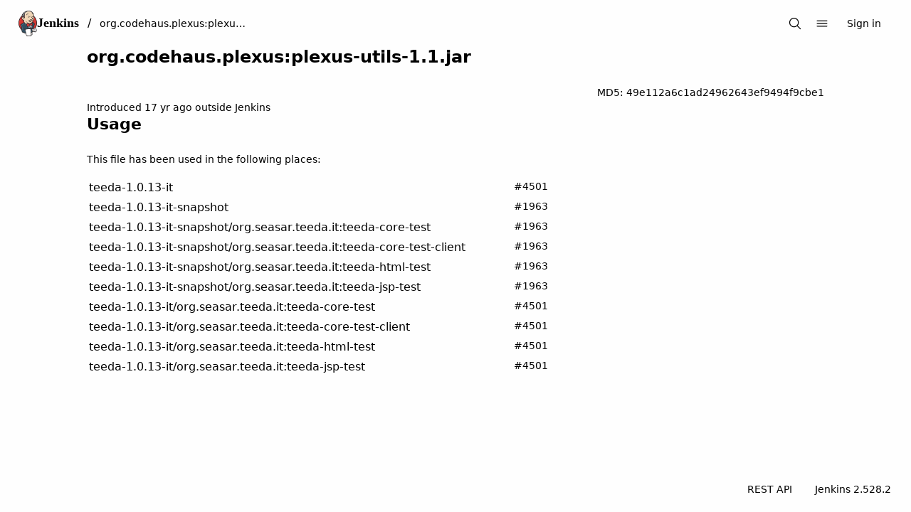

--- FILE ---
content_type: text/html;charset=utf-8
request_url: https://www.seasar.org/ci/fingerprint/49e112a6c1ad24962643ef9494f9cbe1/
body_size: 10723
content:

  
  <!DOCTYPE html><html><head resURL="/ci/static/5b0a6e81" data-rooturl="/ci" data-resurl="/ci/static/5b0a6e81" data-extensions-available="true" data-unit-test="false" data-imagesurl="/ci/static/5b0a6e81/images" data-crumb-header="Jenkins-Crumb" data-crumb-value="c24cd6ae44a4987b74c816edac9b95ffcc2e14e1f9d388ec7c2638d1ed0d7462">
    
    

    <title>org.codehaus.plexus:plexus-utils-1.1.jar - Jenkins</title><link rel="stylesheet" href="/ci/static/5b0a6e81/jsbundles/styles.css" type="text/css"><link rel="stylesheet" href="/ci/static/5b0a6e81/css/responsive-grid.css" type="text/css"><link rel="icon" href="/ci/static/5b0a6e81/favicon.svg" type="image/svg+xml"><link sizes="any" rel="alternate icon" href="/ci/static/5b0a6e81/favicon.ico"><link sizes="180x180" rel="apple-touch-icon" href="/ci/static/5b0a6e81/apple-touch-icon.png"><link color="#191717" rel="mask-icon" href="/ci/static/5b0a6e81/mask-icon.svg"><script src="/ci/static/5b0a6e81/scripts/behavior.js" type="text/javascript"></script><script src='/ci/adjuncts/5b0a6e81/org/kohsuke/stapler/bind.js' type='text/javascript'></script><script src="/ci/static/5b0a6e81/scripts/hudson-behavior.js" type="text/javascript"></script><script src="/ci/static/5b0a6e81/scripts/sortable.js" type="text/javascript"></script><link rel="search" href="/ci/opensearch.xml" type="application/opensearchdescription+xml" title="Jenkins"><meta name="ROBOTS" content="INDEX,NOFOLLOW"><meta name="viewport" content="width=device-width, initial-scale=1"><script src="/ci/adjuncts/5b0a6e81/org/kohsuke/stapler/jquery/jquery.full.js" type="text/javascript"></script><script src='/ci/adjuncts/5b0a6e81/hudson/plugins/jquery/JQuery/jquery-no-conflict.js' type='text/javascript'></script><script src='/ci/adjuncts/5b0a6e81/org/jenkinsci/plugins/scriptsecurity/scripts/ScriptApproval/FormValidationPageDecorator/validate.js' type='text/javascript'></script><script src="/ci/static/5b0a6e81/jsbundles/vendors.js" type="text/javascript"></script><script src="/ci/static/5b0a6e81/jsbundles/sortable-drag-drop.js" type="text/javascript"></script><script defer="true" src="/ci/static/5b0a6e81/jsbundles/app.js" type="text/javascript"></script></head><body data-model-type="hudson.model.Fingerprint" id="jenkins" data-search-url="/ci/search/suggest" data-search-help-url="https://www.jenkins.io/redirect/search-box" class="one-column jenkins-2.528.2" data-version="2.528.2"><div data-help="Help" data-no-results-for="No results for" id="command-palette-i18n" class="i18n" data-get-help="Get help using Jenkins search"></div><dialog id="command-palette" class="jenkins-command-palette__dialog"><div class="jenkins-command-palette__wrapper"><div class="jenkins-command-palette"><div class="jenkins-search-container"><div class="jenkins-search  jenkins-command-palette__search"><div class="jenkins-search__icon"><svg xmlns="http://www.w3.org/2000/svg" aria-hidden="true" viewBox="0 0 512 512"><title/><path d="M221.09 64a157.09 157.09 0 10157.09 157.09A157.1 157.1 0 00221.09 64z" fill="none" stroke="currentColor" stroke-miterlimit="10" stroke-width="32"/><path d="M338.29 338.29L448 448" fill="none" stroke="currentColor" stroke-linecap="round" stroke-miterlimit="10" stroke-width="32"/></svg></div><input autocorrect="off" autocomplete="off" spellcheck="false" id="command-bar" placeholder="Search" type="search" class="jenkins-input jenkins-search__input" autocapitalize="off"></div></div><div id="search-results-container" class="jenkins-command-palette__results-container"><div id="search-results" class="jenkins-command-palette__results"></div></div></div></div></dialog><a href="#skip2content" class="jenkins-skip-link">Skip to content</a><header id="page-header" class="jenkins-header"><div class="jenkins-header__main"><div class="jenkins-header__navigation"><a href="/ci/" class="app-jenkins-logo"><img src="/ci/static/5b0a6e81/images/svgs/logo.svg" aria-hidden="true" id="jenkins-head-icon"><span class="jenkins-mobile-hide">Jenkins</span></a><div id="breadcrumbBar" class="jenkins-breadcrumbs" aria-label="breadcrumb"><ol class="jenkins-breadcrumbs__list" id="breadcrumbs"><li aria-current="page" data-type="breadcrumb-item" class="jenkins-breadcrumbs__list-item" data-has-menu="false"><span tooltip="org.codehaus.plexus:plexus-utils-1.1.jar">org.codehaus.plexus:plexus-utils-1.1.jar</span></li></ol></div></div></div><div class="jenkins-header__actions"><!--rendering primary action: jenkins.model.navigation.SearchAction--><button data-dropdown="false" id="root-action-SearchAction" href="" data-html-tooltip="&lt;div class=&quot;jenkins-keyboard-shortcut__tooltip&quot;&gt;&lt;span class=&quot;jenkins-!-margin-right-1&quot;&gt;Search&lt;/span&gt;&lt;div class=&quot;jenkins-keyboard-shortcut&quot;&gt;⌘+K&lt;/div&gt;&lt;/div&gt;" data-tooltip-interactive="false" data-tippy-animation="tooltip" data-tippy-theme="tooltip" data-tippy-trigger="mouseenter focus" data-tippy-touch="false" data-type="header-action" draggable="false" class="jenkins-button jenkins-button--tertiary"><svg xmlns="http://www.w3.org/2000/svg" aria-hidden="true" viewBox="0 0 512 512"><title/><path d="M221.09 64a157.09 157.09 0 10157.09 157.09A157.1 157.1 0 00221.09 64z" fill="none" stroke="currentColor" stroke-miterlimit="10" stroke-width="32"/><path d="M338.29 338.29L448 448" fill="none" stroke="currentColor" stroke-linecap="round" stroke-miterlimit="10" stroke-width="32"/></svg><span class="jenkins-visually-hidden" data-type="action-label">Search</span></button><button tooltip="More actions" id="header-more-actions" type="button" class="jenkins-button jenkins-button--tertiary" data-dropdown="true"><svg xmlns="http://www.w3.org/2000/svg" aria-hidden="true" viewBox="0 0 512 512">  <path d="M80 160h352M80 256h352M80 352h352" fill="none" stroke="currentColor" stroke-linecap="round" stroke-miterlimit="10" stroke-width="32"/></svg></button><template><div class="jenkins-dropdown"><template data-dropdown-icon="&lt;!-- Created with Inkscape (http://www.inkscape.org/) --&gt;&lt;svg xmlns=&quot;http://www.w3.org/2000/svg&quot; xmlns:cc=&quot;http://creativecommons.org/ns#&quot; xmlns:dc=&quot;http://purl.org/dc/elements/1.1/&quot; xmlns:inkscape=&quot;http://www.inkscape.org/namespaces/inkscape&quot; xmlns:rdf=&quot;http://www.w3.org/1999/02/22-rdf-syntax-ns#&quot; xmlns:sodipodi=&quot;http://sodipodi.sourceforge.net/DTD/sodipodi-0.dtd&quot; xmlns:svg=&quot;http://www.w3.org/2000/svg&quot; xmlns:xlink=&quot;http://www.w3.org/1999/xlink&quot; aria-hidden=&quot;true&quot; height=&quot;48.000000px&quot; inkscape:export-filename=&quot;/dat/hudson/source/trunk/plugins/disk-usage/src/main/webapp/icons/48x48/disk-usage.png&quot; inkscape:export-xdpi=&quot;90&quot; inkscape:export-ydpi=&quot;90&quot; inkscape:output_extension=&quot;org.inkscape.output.svg.inkscape&quot; inkscape:version=&quot;0.46&quot; sodipodi:docbase=&quot;/home/jimmac/src/cvs/tango-icon-theme/scalable/mimetypes&quot; sodipodi:docname=&quot;disk-usage.svg&quot; sodipodi:version=&quot;0.32&quot; viewBox=&quot;0 0 48 48&quot; width=&quot;48.000000px&quot;&gt;  &lt;defs id=&quot;defs3&quot;&gt;    &lt;linearGradient id=&quot;linearGradient2555&quot;&gt;      &lt;stop id=&quot;stop2557&quot; offset=&quot;0&quot; style=&quot;stop-color:#ffffff;stop-opacity:1;&quot;/&gt;      &lt;stop id=&quot;stop2561&quot; offset=&quot;0.50000000&quot; style=&quot;stop-color:#e6e6e6;stop-opacity:1.0000000;&quot;/&gt;      &lt;stop id=&quot;stop2563&quot; offset=&quot;0.75000000&quot; style=&quot;stop-color:#ffffff;stop-opacity:1.0000000;&quot;/&gt;      &lt;stop id=&quot;stop2565&quot; offset=&quot;0.84166664&quot; style=&quot;stop-color:#e1e1e1;stop-opacity:1.0000000;&quot;/&gt;      &lt;stop id=&quot;stop2559&quot; offset=&quot;1.0000000&quot; style=&quot;stop-color:#ffffff;stop-opacity:1.0000000;&quot;/&gt;    &lt;/linearGradient&gt;    &lt;linearGradient gradientUnits=&quot;userSpaceOnUse&quot; id=&quot;linearGradient2553&quot; inkscape:collect=&quot;always&quot; x1=&quot;33.431175&quot; x2=&quot;21.747974&quot; xlink:href=&quot;#linearGradient2555&quot; y1=&quot;31.964777&quot; y2=&quot;11.780679&quot;/&gt;    &lt;linearGradient id=&quot;linearGradient4254&quot; inkscape:collect=&quot;always&quot;&gt;      &lt;stop id=&quot;stop4256&quot; offset=&quot;0&quot; style=&quot;stop-color:#ffffff;stop-opacity:1;&quot;/&gt;      &lt;stop id=&quot;stop4258&quot; offset=&quot;1&quot; style=&quot;stop-color:#ffffff;stop-opacity:0;&quot;/&gt;    &lt;/linearGradient&gt;    &lt;linearGradient gradientTransform=&quot;translate(-1.1244206,1.1206041)&quot; gradientUnits=&quot;userSpaceOnUse&quot; id=&quot;linearGradient4260&quot; inkscape:collect=&quot;always&quot; x1=&quot;12.378357&quot; x2=&quot;44.096100&quot; xlink:href=&quot;#linearGradient4254&quot; y1=&quot;4.4331360&quot; y2=&quot;47.620636&quot;/&gt;    &lt;linearGradient id=&quot;linearGradient4274&quot;&gt;      &lt;stop id=&quot;stop4276&quot; offset=&quot;0.0000000&quot; style=&quot;stop-color:#ffffff;stop-opacity:0.25490198;&quot;/&gt;      &lt;stop id=&quot;stop4278&quot; offset=&quot;1.0000000&quot; style=&quot;stop-color:#ffffff;stop-opacity:1.0000000;&quot;/&gt;    &lt;/linearGradient&gt;    &lt;linearGradient gradientTransform=&quot;translate(-1.1244206,1.1206041)&quot; gradientUnits=&quot;userSpaceOnUse&quot; id=&quot;linearGradient4272&quot; inkscape:collect=&quot;always&quot; x1=&quot;23.688078&quot; x2=&quot;23.688078&quot; xlink:href=&quot;#linearGradient4274&quot; y1=&quot;11.318835&quot; y2=&quot;26.357183&quot;/&gt;    &lt;linearGradient id=&quot;linearGradient4236&quot; inkscape:collect=&quot;always&quot;&gt;      &lt;stop id=&quot;stop4238&quot; offset=&quot;0&quot; style=&quot;stop-color:#eeeeee;stop-opacity:1;&quot;/&gt;      &lt;stop id=&quot;stop4240&quot; offset=&quot;1&quot; style=&quot;stop-color:#eeeeee;stop-opacity:0;&quot;/&gt;    &lt;/linearGradient&gt;    &lt;linearGradient gradientTransform=&quot;translate(-1.1244206,1.1206041)&quot; gradientUnits=&quot;userSpaceOnUse&quot; id=&quot;linearGradient4242&quot; inkscape:collect=&quot;always&quot; x1=&quot;12.277412&quot; x2=&quot;12.221823&quot; xlink:href=&quot;#linearGradient4236&quot; y1=&quot;37.205811&quot; y2=&quot;33.758667&quot;/&gt;    &lt;linearGradient id=&quot;linearGradient4184&quot;&gt;      &lt;stop id=&quot;stop4186&quot; offset=&quot;0.0000000&quot; style=&quot;stop-color:#838383;stop-opacity:1.0000000;&quot;/&gt;      &lt;stop id=&quot;stop4188&quot; offset=&quot;1.0000000&quot; style=&quot;stop-color:#bbbbbb;stop-opacity:0.0000000;&quot;/&gt;    &lt;/linearGradient&gt;    &lt;linearGradient gradientTransform=&quot;translate(-0.3289276,-0.2052169)&quot; gradientUnits=&quot;userSpaceOnUse&quot; id=&quot;linearGradient4209&quot; inkscape:collect=&quot;always&quot; x1=&quot;7.0625000&quot; x2=&quot;24.687500&quot; xlink:href=&quot;#linearGradient4184&quot; y1=&quot;35.281250&quot; y2=&quot;35.281250&quot;/&gt;    &lt;linearGradient id=&quot;linearGradient4244&quot;&gt;      &lt;stop id=&quot;stop4246&quot; offset=&quot;0.0000000&quot; style=&quot;stop-color:#e4e4e4;stop-opacity:1.0000000;&quot;/&gt;      &lt;stop id=&quot;stop4248&quot; offset=&quot;1.0000000&quot; style=&quot;stop-color:#d3d3d3;stop-opacity:1.0000000;&quot;/&gt;    &lt;/linearGradient&gt;    &lt;radialGradient cx=&quot;15.571491&quot; cy=&quot;2.9585190&quot; fx=&quot;15.571491&quot; fy=&quot;2.9585190&quot; gradientTransform=&quot;matrix(1.286242,0.781698,-0.710782,1.169552,-3.4787686,-3.7562579)&quot; gradientUnits=&quot;userSpaceOnUse&quot; id=&quot;radialGradient4250&quot; inkscape:collect=&quot;always&quot; r=&quot;20.935817&quot; xlink:href=&quot;#linearGradient4244&quot;/&gt;    &lt;linearGradient id=&quot;linearGradient4228&quot;&gt;      &lt;stop id=&quot;stop4230&quot; offset=&quot;0.0000000&quot; style=&quot;stop-color:#bbbbbb;stop-opacity:1.0000000;&quot;/&gt;      &lt;stop id=&quot;stop4232&quot; offset=&quot;1.0000000&quot; style=&quot;stop-color:#9f9f9f;stop-opacity:1.0000000;&quot;/&gt;    &lt;/linearGradient&gt;    &lt;linearGradient gradientTransform=&quot;translate(-1.1244206,1.1206041)&quot; gradientUnits=&quot;userSpaceOnUse&quot; id=&quot;linearGradient4234&quot; inkscape:collect=&quot;always&quot; x1=&quot;7.6046205&quot; x2=&quot;36.183067&quot; xlink:href=&quot;#linearGradient4228&quot; y1=&quot;28.481176&quot; y2=&quot;40.943935&quot;/&gt;    &lt;inkscape:perspective id=&quot;perspective4044&quot; inkscape:persp3d-origin=&quot;24 : 16 : 1&quot; inkscape:vp_x=&quot;0 : 24 : 1&quot; inkscape:vp_y=&quot;0 : 1000 : 0&quot; inkscape:vp_z=&quot;48 : 24 : 1&quot; sodipodi:type=&quot;inkscape:persp3d&quot;/&gt;    &lt;linearGradient id=&quot;linearGradient5060&quot; inkscape:collect=&quot;always&quot;&gt;      &lt;stop id=&quot;stop5062&quot; offset=&quot;0&quot; style=&quot;stop-color:black;stop-opacity:1;&quot;/&gt;      &lt;stop id=&quot;stop5064&quot; offset=&quot;1&quot; style=&quot;stop-color:black;stop-opacity:0;&quot;/&gt;    &lt;/linearGradient&gt;    &lt;linearGradient id=&quot;linearGradient5048&quot;&gt;      &lt;stop id=&quot;stop5050&quot; offset=&quot;0&quot; style=&quot;stop-color:black;stop-opacity:0;&quot;/&gt;      &lt;stop id=&quot;stop5056&quot; offset=&quot;0.5&quot; style=&quot;stop-color:black;stop-opacity:1;&quot;/&gt;      &lt;stop id=&quot;stop5052&quot; offset=&quot;1&quot; style=&quot;stop-color:black;stop-opacity:0;&quot;/&gt;    &lt;/linearGradient&gt;    &lt;linearGradient gradientUnits=&quot;userSpaceOnUse&quot; id=&quot;linearGradient6746&quot; inkscape:collect=&quot;always&quot; x1=&quot;-20.750000&quot; x2=&quot;-19.500000&quot; xlink:href=&quot;#linearGradient6687&quot; y1=&quot;29.000000&quot; y2=&quot;18.750000&quot;/&gt;    &lt;linearGradient id=&quot;linearGradient6687&quot; inkscape:collect=&quot;always&quot;&gt;      &lt;stop id=&quot;stop6689&quot; offset=&quot;0&quot; style=&quot;stop-color:#ffffff;stop-opacity:1;&quot;/&gt;      &lt;stop id=&quot;stop6691&quot; offset=&quot;1&quot; style=&quot;stop-color:#ffffff;stop-opacity:0;&quot;/&gt;    &lt;/linearGradient&gt;    &lt;linearGradient gradientUnits=&quot;userSpaceOnUse&quot; id=&quot;linearGradient6744&quot; inkscape:collect=&quot;always&quot; x1=&quot;-20.750000&quot; x2=&quot;-19.500000&quot; xlink:href=&quot;#linearGradient6687&quot; y1=&quot;29.000000&quot; y2=&quot;18.750000&quot;/&gt;    &lt;linearGradient id=&quot;linearGradient6719&quot;&gt;      &lt;stop id=&quot;stop6721&quot; offset=&quot;0&quot; style=&quot;stop-color:#73d216;stop-opacity:1;&quot;/&gt;      &lt;stop id=&quot;stop6723&quot; offset=&quot;1.0000000&quot; style=&quot;stop-color:#d5f7b3;stop-opacity:1.0000000;&quot;/&gt;    &lt;/linearGradient&gt;    &lt;linearGradient gradientUnits=&quot;userSpaceOnUse&quot; id=&quot;linearGradient6742&quot; inkscape:collect=&quot;always&quot; x1=&quot;-17.863041&quot; x2=&quot;-20.821646&quot; xlink:href=&quot;#linearGradient6719&quot; y1=&quot;30.827509&quot; y2=&quot;25.015009&quot;/&gt;    &lt;linearGradient id=&quot;linearGradient6711&quot;&gt;      &lt;stop id=&quot;stop6713&quot; offset=&quot;0.0000000&quot; style=&quot;stop-color:#5b8ccb;stop-opacity:1.0000000;&quot;/&gt;      &lt;stop id=&quot;stop6715&quot; offset=&quot;1.0000000&quot; style=&quot;stop-color:#3465a4;stop-opacity:1.0000000;&quot;/&gt;    &lt;/linearGradient&gt;    &lt;linearGradient gradientUnits=&quot;userSpaceOnUse&quot; id=&quot;linearGradient6740&quot; inkscape:collect=&quot;always&quot; x1=&quot;-16.387411&quot; x2=&quot;-9.7352734&quot; xlink:href=&quot;#linearGradient6711&quot; y1=&quot;24.453547&quot; y2=&quot;28.195539&quot;/&gt;    &lt;linearGradient id=&quot;linearGradient6699&quot;&gt;      &lt;stop id=&quot;stop6701&quot; offset=&quot;0.0000000&quot; style=&quot;stop-color:#ff7171;stop-opacity:1.0000000;&quot;/&gt;      &lt;stop id=&quot;stop6703&quot; offset=&quot;1.0000000&quot; style=&quot;stop-color:#cc0000;stop-opacity:1.0000000;&quot;/&gt;    &lt;/linearGradient&gt;    &lt;linearGradient gradientUnits=&quot;userSpaceOnUse&quot; id=&quot;linearGradient6738&quot; inkscape:collect=&quot;always&quot; x1=&quot;-22.976406&quot; x2=&quot;-14.360273&quot; xlink:href=&quot;#linearGradient6699&quot; y1=&quot;18.516047&quot; y2=&quot;33.016045&quot;/&gt;    &lt;linearGradient id=&quot;linearGradient4542&quot; inkscape:collect=&quot;always&quot;&gt;      &lt;stop id=&quot;stop4544&quot; offset=&quot;0&quot; style=&quot;stop-color:#000000;stop-opacity:1;&quot;/&gt;      &lt;stop id=&quot;stop4546&quot; offset=&quot;1&quot; style=&quot;stop-color:#000000;stop-opacity:0;&quot;/&gt;    &lt;/linearGradient&gt;    &lt;radialGradient cx=&quot;24.306795&quot; cy=&quot;42.07798&quot; fx=&quot;24.306795&quot; fy=&quot;42.07798&quot; gradientTransform=&quot;matrix(1.000000,0.000000,0.000000,0.284916,-2.846681e-15,30.08928)&quot; gradientUnits=&quot;userSpaceOnUse&quot; id=&quot;radialGradient4548&quot; inkscape:collect=&quot;always&quot; r=&quot;15.821514&quot; xlink:href=&quot;#linearGradient4542&quot;/&gt;    &lt;linearGradient id=&quot;linearGradient2456&quot; inkscape:collect=&quot;always&quot;&gt;      &lt;stop id=&quot;stop2458&quot; offset=&quot;0&quot; style=&quot;stop-color:#000000;stop-opacity:1;&quot;/&gt;      &lt;stop id=&quot;stop2460&quot; offset=&quot;1&quot; style=&quot;stop-color:#000000;stop-opacity:0;&quot;/&gt;    &lt;/linearGradient&gt;    &lt;linearGradient id=&quot;linearGradient269&quot;&gt;      &lt;stop id=&quot;stop270&quot; offset=&quot;0.0000000&quot; style=&quot;stop-color:#a3a3a3;stop-opacity:1.0000000;&quot;/&gt;      &lt;stop id=&quot;stop271&quot; offset=&quot;1.0000000&quot; style=&quot;stop-color:#4c4c4c;stop-opacity:1.0000000;&quot;/&gt;    &lt;/linearGradient&gt;    &lt;linearGradient id=&quot;linearGradient259&quot;&gt;      &lt;stop id=&quot;stop260&quot; offset=&quot;0.0000000&quot; style=&quot;stop-color:#fafafa;stop-opacity:1.0000000;&quot;/&gt;      &lt;stop id=&quot;stop261&quot; offset=&quot;1.0000000&quot; style=&quot;stop-color:#bbbbbb;stop-opacity:1.0000000;&quot;/&gt;    &lt;/linearGradient&gt;    &lt;linearGradient id=&quot;linearGradient15662&quot;&gt;      &lt;stop id=&quot;stop15664&quot; offset=&quot;0.0000000&quot; style=&quot;stop-color:#ffffff;stop-opacity:1.0000000;&quot;/&gt;      &lt;stop id=&quot;stop15666&quot; offset=&quot;1.0000000&quot; style=&quot;stop-color:#f8f8f8;stop-opacity:1.0000000;&quot;/&gt;    &lt;/linearGradient&gt;    &lt;linearGradient gradientUnits=&quot;userSpaceOnUse&quot; id=&quot;aigrd13&quot; x1=&quot;97.2412&quot; x2=&quot;118.302&quot; y1=&quot;82.0938&quot; y2=&quot;99.2984&quot;&gt;      &lt;stop id=&quot;stop12995&quot; offset=&quot;0&quot; style=&quot;stop-color:#E8F066&quot;/&gt;      &lt;stop id=&quot;stop12997&quot; offset=&quot;1&quot; style=&quot;stop-color:#949941&quot;/&gt;    &lt;/linearGradient&gt;    &lt;linearGradient gradientUnits=&quot;userSpaceOnUse&quot; id=&quot;aigrd12&quot; x1=&quot;90.8311&quot; x2=&quot;115.5175&quot; y1=&quot;89.1104&quot; y2=&quot;100.6528&quot;&gt;      &lt;stop id=&quot;stop12988&quot; offset=&quot;0&quot; style=&quot;stop-color:#E8F066&quot;/&gt;      &lt;stop id=&quot;stop12990&quot; offset=&quot;1&quot; style=&quot;stop-color:#777A34&quot;/&gt;    &lt;/linearGradient&gt;    &lt;linearGradient gradientUnits=&quot;userSpaceOnUse&quot; id=&quot;aigrd11&quot; x1=&quot;105.0923&quot; x2=&quot;124.8197&quot; y1=&quot;75.1099&quot; y2=&quot;92.6123&quot;&gt;      &lt;stop id=&quot;stop12981&quot; offset=&quot;0&quot; style=&quot;stop-color:#3FA6CC&quot;/&gt;      &lt;stop id=&quot;stop12983&quot; offset=&quot;1&quot; style=&quot;stop-color:#00687A&quot;/&gt;    &lt;/linearGradient&gt;    &lt;linearGradient gradientUnits=&quot;userSpaceOnUse&quot; id=&quot;aigrd10&quot; x1=&quot;107.8672&quot; x2=&quot;126.1107&quot; y1=&quot;84.7578&quot; y2=&quot;94.8&quot;&gt;      &lt;stop id=&quot;stop12974&quot; offset=&quot;0&quot; style=&quot;stop-color:#2C7894&quot;/&gt;      &lt;stop id=&quot;stop12976&quot; offset=&quot;1&quot; style=&quot;stop-color:#0E3D47&quot;/&gt;    &lt;/linearGradient&gt;    &lt;linearGradient gradientUnits=&quot;userSpaceOnUse&quot; id=&quot;aigrd9&quot; x1=&quot;105.8184&quot; x2=&quot;118.2002&quot; y1=&quot;78.1079&quot; y2=&quot;95.8999&quot;&gt;      &lt;stop id=&quot;stop12967&quot; offset=&quot;0&quot; style=&quot;stop-color:#C1553A&quot;/&gt;      &lt;stop id=&quot;stop12969&quot; offset=&quot;1&quot; style=&quot;stop-color:#803926&quot;/&gt;    &lt;/linearGradient&gt;    &lt;linearGradient gradientUnits=&quot;userSpaceOnUse&quot; id=&quot;aigrd8&quot; x1=&quot;106.0254&quot; x2=&quot;118.3481&quot; y1=&quot;81.1763&quot; y2=&quot;98.8832&quot;&gt;      &lt;stop id=&quot;stop12960&quot; offset=&quot;0&quot; style=&quot;stop-color:#C09287&quot;/&gt;      &lt;stop id=&quot;stop12962&quot; offset=&quot;1&quot; style=&quot;stop-color:#803926&quot;/&gt;    &lt;/linearGradient&gt;    &lt;linearGradient gradientUnits=&quot;userSpaceOnUse&quot; id=&quot;linearGradient1681&quot; inkscape:collect=&quot;always&quot; x1=&quot;106.0254&quot; x2=&quot;118.3481&quot; xlink:href=&quot;#aigrd8&quot; y1=&quot;81.1763&quot; y2=&quot;98.8832&quot;/&gt;    &lt;linearGradient gradientUnits=&quot;userSpaceOnUse&quot; id=&quot;linearGradient1683&quot; inkscape:collect=&quot;always&quot; x1=&quot;105.8184&quot; x2=&quot;118.2002&quot; xlink:href=&quot;#aigrd9&quot; y1=&quot;78.1079&quot; y2=&quot;95.8999&quot;/&gt;    &lt;linearGradient gradientUnits=&quot;userSpaceOnUse&quot; id=&quot;linearGradient1685&quot; inkscape:collect=&quot;always&quot; x1=&quot;107.8672&quot; x2=&quot;126.1107&quot; xlink:href=&quot;#aigrd10&quot; y1=&quot;84.7578&quot; y2=&quot;94.8&quot;/&gt;    &lt;linearGradient gradientUnits=&quot;userSpaceOnUse&quot; id=&quot;linearGradient1687&quot; inkscape:collect=&quot;always&quot; x1=&quot;105.0923&quot; x2=&quot;124.8197&quot; xlink:href=&quot;#aigrd11&quot; y1=&quot;75.1099&quot; y2=&quot;92.6123&quot;/&gt;    &lt;linearGradient gradientUnits=&quot;userSpaceOnUse&quot; id=&quot;linearGradient1689&quot; inkscape:collect=&quot;always&quot; x1=&quot;90.8311&quot; x2=&quot;115.5175&quot; xlink:href=&quot;#aigrd12&quot; y1=&quot;89.1104&quot; y2=&quot;100.6528&quot;/&gt;    &lt;linearGradient gradientUnits=&quot;userSpaceOnUse&quot; id=&quot;linearGradient1691&quot; inkscape:collect=&quot;always&quot; x1=&quot;97.2412&quot; x2=&quot;118.302&quot; xlink:href=&quot;#aigrd13&quot; y1=&quot;82.0938&quot; y2=&quot;99.2984&quot;/&gt;    &lt;radialGradient cx=&quot;28.283663&quot; cy=&quot;47.400623&quot; fx=&quot;28.283663&quot; fy=&quot;47.400623&quot; gradientTransform=&quot;scale(1.164226,0.85894)&quot; gradientUnits=&quot;userSpaceOnUse&quot; id=&quot;radialGradient2462&quot; inkscape:collect=&quot;always&quot; r=&quot;13.804391&quot; xlink:href=&quot;#linearGradient2456&quot;/&gt;    &lt;linearGradient gradientTransform=&quot;matrix(2.774389,0,0,1.969706,-1892.179,-872.8854)&quot; gradientUnits=&quot;userSpaceOnUse&quot; id=&quot;linearGradient4105&quot; inkscape:collect=&quot;always&quot; x1=&quot;302.85715&quot; x2=&quot;302.85715&quot; xlink:href=&quot;#linearGradient5048&quot; y1=&quot;366.64789&quot; y2=&quot;609.50507&quot;/&gt;    &lt;radialGradient cx=&quot;605.71429&quot; cy=&quot;486.64789&quot; fx=&quot;605.71429&quot; fy=&quot;486.64789&quot; gradientTransform=&quot;matrix(2.774389,0,0,1.969706,-1891.633,-872.8854)&quot; gradientUnits=&quot;userSpaceOnUse&quot; id=&quot;radialGradient4107&quot; inkscape:collect=&quot;always&quot; r=&quot;117.14286&quot; xlink:href=&quot;#linearGradient5060&quot;/&gt;    &lt;radialGradient cx=&quot;605.71429&quot; cy=&quot;486.64789&quot; fx=&quot;605.71429&quot; fy=&quot;486.64789&quot; gradientTransform=&quot;matrix(-2.774389,0,0,1.969706,112.7623,-872.8854)&quot; gradientUnits=&quot;userSpaceOnUse&quot; id=&quot;radialGradient4109&quot; inkscape:collect=&quot;always&quot; r=&quot;117.14286&quot; xlink:href=&quot;#linearGradient5060&quot;/&gt;  &lt;/defs&gt;  &lt;sodipodi:namedview bordercolor=&quot;#666666&quot; borderopacity=&quot;1.0&quot; id=&quot;base&quot; inkscape:current-layer=&quot;layer2&quot; inkscape:cx=&quot;28.925822&quot; inkscape:cy=&quot;26.255542&quot; inkscape:document-units=&quot;px&quot; inkscape:grid-bbox=&quot;true&quot; inkscape:grid-points=&quot;true&quot; inkscape:pageopacity=&quot;0.0&quot; inkscape:pageshadow=&quot;2&quot; inkscape:showpageshadow=&quot;false&quot; inkscape:window-height=&quot;992&quot; inkscape:window-width=&quot;1400&quot; inkscape:window-x=&quot;-5&quot; inkscape:window-y=&quot;-3&quot; inkscape:zoom=&quot;16&quot; pagecolor=&quot;#ffffff&quot; showgrid=&quot;false&quot;/&gt;  &lt;metadata id=&quot;metadata4&quot;&gt;    &lt;rdf:RDF&gt;      &lt;cc:Work rdf:about=&quot;&quot;&gt;        &lt;dc:format&gt;image/svg+xml&lt;/dc:format&gt;        &lt;dc:type rdf:resource=&quot;http://purl.org/dc/dcmitype/StillImage&quot;/&gt;        &lt;dc:title&gt;Spreadsheet&lt;/dc:title&gt;        &lt;dc:creator&gt;          &lt;cc:Agent&gt;            &lt;dc:title&gt;Jakub Steiner&lt;/dc:title&gt;          &lt;/cc:Agent&gt;        &lt;/dc:creator&gt;        &lt;dc:source&gt;http://jimmac.musichall.cz&lt;/dc:source&gt;        &lt;dc:subject&gt;          &lt;rdf:Bag&gt;            &lt;rdf:li&gt;spreadheet&lt;/rdf:li&gt;            &lt;rdf:li&gt;document&lt;/rdf:li&gt;            &lt;rdf:li&gt;office&lt;/rdf:li&gt;          &lt;/rdf:Bag&gt;        &lt;/dc:subject&gt;        &lt;cc:license rdf:resource=&quot;http://creativecommons.org/licenses/by-sa/2.0/&quot;/&gt;      &lt;/cc:Work&gt;      &lt;cc:License rdf:about=&quot;http://creativecommons.org/licenses/by/2.0/&quot;&gt;        &lt;cc:permits rdf:resource=&quot;http://web.resource.org/cc/Reproduction&quot;/&gt;        &lt;cc:permits rdf:resource=&quot;http://web.resource.org/cc/Distribution&quot;/&gt;        &lt;cc:requires rdf:resource=&quot;http://web.resource.org/cc/Notice&quot;/&gt;        &lt;cc:requires rdf:resource=&quot;http://web.resource.org/cc/Attribution&quot;/&gt;        &lt;cc:permits rdf:resource=&quot;http://web.resource.org/cc/DerivativeWorks&quot;/&gt;        &lt;cc:requires rdf:resource=&quot;http://web.resource.org/cc/ShareAlike&quot;/&gt;      &lt;/cc:License&gt;    &lt;/rdf:RDF&gt;  &lt;/metadata&gt;  &lt;g id=&quot;layer1&quot; inkscape:groupmode=&quot;layer&quot; inkscape:label=&quot;disk&quot; style=&quot;display:inline&quot;&gt;    &lt;g id=&quot;g6707&quot; transform=&quot;matrix(2.45274e-2,0,0,2.086758e-2,44.566119,37.274204)&quot;&gt;      &lt;rect height=&quot;478.35718&quot; id=&quot;rect6709&quot; style=&quot;opacity:0.40206185;fill:url(#linearGradient4105);fill-opacity:1;fill-rule:nonzero;stroke:none;stroke-width:1;stroke-linecap:round;stroke-linejoin:miter;marker:none;marker-start:none;marker-mid:none;marker-end:none;stroke-miterlimit:4;stroke-dasharray:none;stroke-dashoffset:0;stroke-opacity:1;visibility:visible;display:inline;overflow:visible&quot; width=&quot;1339.6335&quot; x=&quot;-1559.2523&quot; y=&quot;-150.69685&quot;/&gt;      &lt;path d=&quot;M -219.61876,-150.68038 C -219.61876,-150.68038 -219.61876,327.65041 -219.61876,327.65041 C -76.744594,328.55086 125.78146,220.48075 125.78138,88.454235 C 125.78138,-43.572302 -33.655436,-150.68036 -219.61876,-150.68038 z&quot; id=&quot;path6711&quot; sodipodi:nodetypes=&quot;cccc&quot; style=&quot;opacity:0.40206185;fill:url(#radialGradient4107);fill-opacity:1;fill-rule:nonzero;stroke:none;stroke-width:1;stroke-linecap:round;stroke-linejoin:miter;marker:none;marker-start:none;marker-mid:none;marker-end:none;stroke-miterlimit:4;stroke-dasharray:none;stroke-dashoffset:0;stroke-opacity:1;visibility:visible;display:inline;overflow:visible&quot;/&gt;      &lt;path d=&quot;M -1559.2523,-150.68038 C -1559.2523,-150.68038 -1559.2523,327.65041 -1559.2523,327.65041 C -1702.1265,328.55086 -1904.6525,220.48075 -1904.6525,88.454235 C -1904.6525,-43.572302 -1745.2157,-150.68036 -1559.2523,-150.68038 z&quot; id=&quot;path6713&quot; sodipodi:nodetypes=&quot;cccc&quot; style=&quot;opacity:0.40206185;fill:url(#radialGradient4109);fill-opacity:1;fill-rule:nonzero;stroke:none;stroke-width:1;stroke-linecap:round;stroke-linejoin:miter;marker:none;marker-start:none;marker-mid:none;marker-end:none;stroke-miterlimit:4;stroke-dasharray:none;stroke-dashoffset:0;stroke-opacity:1;visibility:visible;display:inline;overflow:visible&quot;/&gt;    &lt;/g&gt;    &lt;path d=&quot;M 10.16127,9.083231 C 9.53627,9.083231 9.130021,9.373412 8.8800219,9.926984 C 8.8800209,9.926984 2.4112704,27.030542 2.4112704,27.030542 C 2.4112704,27.030542 2.1612704,27.702101 2.1612704,28.811792 C 2.1612704,28.811792 2.1612704,38.46176 2.1612704,38.46176 C 2.1612704,39.544373 2.8190564,40.086762 3.8175204,40.08676 L 42.380019,40.08676 C 43.364872,40.08676 43.973769,39.36858 43.973769,38.24301 L 43.973769,28.593042 C 43.973769,28.593042 44.079732,27.822619 43.880019,27.280542 L 37.161269,10.083235 C 36.976744,9.571328 36.524364,9.095137 36.036269,9.083231 L 10.16127,9.083231 z&quot; id=&quot;path4196&quot; sodipodi:nodetypes=&quot;cccsccccccccc&quot; style=&quot;fill:none;fill-opacity:1;fill-rule:evenodd;stroke:#535353;stroke-width:2;stroke-linecap:round;stroke-linejoin:round;stroke-miterlimit:4;stroke-dasharray:none;stroke-opacity:1&quot;/&gt;    &lt;path d=&quot;M 2.1491704,28.117416 L 2.9137724,27.425201 L 40.523462,27.487701 L 43.985869,27.804999 L 43.985869,38.243531 C 43.985869,39.3691 43.378851,40.086862 42.393998,40.086862 L 3.8110104,40.086862 C 2.8125454,40.086862 2.1491704,39.544811 2.1491704,38.462198 L 2.1491704,28.117416 z&quot; id=&quot;path4170&quot; sodipodi:nodetypes=&quot;ccccccccc&quot; style=&quot;fill:url(#linearGradient4234);fill-opacity:1;fill-rule:evenodd;stroke:none;stroke-width:1.02044296px;stroke-linecap:butt;stroke-linejoin:miter;stroke-opacity:1&quot;/&gt;    &lt;path d=&quot;M 2.4246634,27.035008 C 1.7103774,28.499294 2.4240474,29.427865 3.4603774,29.427865 C 3.4603774,29.427865 42.460376,29.427865 42.460376,29.427865 C 43.579423,29.404055 44.305614,28.41596 43.888947,27.285007 L 37.174661,10.074308 C 36.990137,9.562401 36.519899,9.086209 36.031804,9.074304 L 10.174663,9.074304 C 9.549663,9.074304 9.138949,9.377878 8.8889499,9.93145 C 8.8889499,9.93145 2.4246634,27.035008 2.4246634,27.035008 z&quot; id=&quot;path3093&quot; sodipodi:nodetypes=&quot;csccccccs&quot; style=&quot;fill:url(#radialGradient4250);fill-opacity:1;fill-rule:evenodd;stroke:none;stroke-width:1px;stroke-linecap:butt;stroke-linejoin:miter;stroke-opacity:1&quot;/&gt;    &lt;rect height=&quot;5.5625&quot; id=&quot;rect4174&quot; style=&quot;opacity:1;fill:url(#linearGradient4209);fill-opacity:1;fill-rule:evenodd;stroke:none;stroke-width:2.40899992;stroke-linecap:round;stroke-linejoin:round;marker:none;marker-start:none;marker-mid:none;marker-end:none;stroke-miterlimit:4;stroke-dasharray:none;stroke-dashoffset:0;stroke-opacity:1;visibility:visible;display:inline;overflow:visible&quot; width=&quot;17.625&quot; x=&quot;6.7335758&quot; y=&quot;32.294788&quot;/&gt;    &lt;path d=&quot;M 6.7335734,37.857284 C 6.7335734,37.857284 6.7335734,33.845799 6.7335734,33.845799 C 8.5691019,37.025025 15.030065,37.857284 19.671072,37.857284 C 19.671072,37.857284 6.7335734,37.857284 6.7335734,37.857284 z&quot; id=&quot;path4194&quot; sodipodi:nodetypes=&quot;cscc&quot; style=&quot;opacity:0.81142853;fill:url(#linearGradient4242);fill-opacity:1;fill-rule:evenodd;stroke:none;stroke-width:1px;stroke-linecap:butt;stroke-linejoin:miter;stroke-opacity:1&quot;/&gt;    &lt;path d=&quot;M 43.671741,26.749292 C 43.735263,27.999266 43.257738,29.065132 42.349625,29.093042 C 42.349625,29.093042 4.2309084,29.093041 4.2309084,29.093042 C 2.9416764,29.093042 2.3631724,28.768095 2.1468584,28.224986 C 2.2386194,29.169318 2.9726754,29.874292 4.2309084,29.874292 C 4.2309084,29.874291 42.349625,29.874292 42.349625,29.874292 C 43.425632,29.841221 44.10243,28.450268 43.701789,26.879501 L 43.671741,26.749292 z&quot; id=&quot;path4201&quot; sodipodi:nodetypes=&quot;cccccccc&quot; style=&quot;fill:#ffffff;fill-opacity:1;fill-rule:evenodd;stroke:none;stroke-width:1px;stroke-linecap:butt;stroke-linejoin:miter;stroke-opacity:1&quot;/&gt;    &lt;path d=&quot;M 9.84433,11.276854 C 9.798255,11.477175 9.65683,11.663651 9.65683,11.870604 C 9.65683,12.819209 10.24781,13.660078 11.00058,14.464354 C 11.240848,14.310279 11.365697,14.109946 11.62558,13.964354 C 10.685271,13.14835 10.072184,12.247772 9.84433,11.276854 z M 36.500579,11.276854 C 36.271852,12.24647 35.658567,13.14928 34.719329,13.964354 C 34.993473,14.117936 35.123317,14.332594 35.375579,14.495604 C 36.132841,13.688948 36.688079,12.82256 36.688079,11.870604 C 36.688079,11.663651 36.546485,11.477175 36.500579,11.276854 z M 38.688079,19.714354 C 38.074288,23.754465 31.389466,26.964354 23.15683,26.964354 C 14.944576,26.964355 8.2966794,23.771568 7.6568294,19.745604 C 7.6244714,19.942736 7.5318294,20.137486 7.5318294,20.339354 C 7.5318294,24.657301 14.520934,28.183105 23.15683,28.183104 C 31.792725,28.183104 38.813078,24.657302 38.813079,20.339354 C 38.813079,20.12643 38.724028,19.921998 38.688079,19.714354 z&quot; id=&quot;path4211&quot; style=&quot;opacity:0.69142857;fill:url(#linearGradient4272);fill-opacity:1;fill-rule:evenodd;stroke:none;stroke-width:2;stroke-linecap:round;stroke-linejoin:round;marker:none;marker-start:none;marker-mid:none;marker-end:none;stroke-miterlimit:4;stroke-dasharray:none;stroke-dashoffset:0;stroke-opacity:1;visibility:visible;display:inline;overflow:visible&quot;/&gt;    &lt;path d=&quot;M 8.5736699,25.593554 A 1.3700194,1.016466 0 1 1 5.833631,25.593554 A 1.3700194,1.016466 0 1 1 8.5736699,25.593554 z&quot; id=&quot;path4224&quot; sodipodi:cx=&quot;7.2036505&quot; sodipodi:cy=&quot;25.593554&quot; sodipodi:rx=&quot;1.3700194&quot; sodipodi:ry=&quot;1.016466&quot; sodipodi:type=&quot;arc&quot; style=&quot;opacity:1;fill:#ffffff;fill-opacity:0.45762706;fill-rule:evenodd;stroke:none;stroke-width:2;stroke-linecap:round;stroke-linejoin:round;marker:none;marker-start:none;marker-mid:none;marker-end:none;stroke-miterlimit:4;stroke-dasharray:none;stroke-dashoffset:0;stroke-opacity:1;visibility:visible;display:inline;overflow:visible&quot; transform=&quot;translate(-1.0360326,1.2973801)&quot;/&gt;    &lt;path d=&quot;M 8.5736699,25.593554 A 1.3700194,1.016466 0 1 1 5.833631,25.593554 A 1.3700194,1.016466 0 1 1 8.5736699,25.593554 z&quot; id=&quot;path4226&quot; sodipodi:cx=&quot;7.2036505&quot; sodipodi:cy=&quot;25.593554&quot; sodipodi:rx=&quot;1.3700194&quot; sodipodi:ry=&quot;1.016466&quot; sodipodi:type=&quot;arc&quot; style=&quot;opacity:1;fill:#ffffff;fill-opacity:0.45762706;fill-rule:evenodd;stroke:none;stroke-width:2;stroke-linecap:round;stroke-linejoin:round;marker:none;marker-start:none;marker-mid:none;marker-end:none;stroke-miterlimit:4;stroke-dasharray:none;stroke-dashoffset:0;stroke-opacity:1;visibility:visible;display:inline;overflow:visible&quot; transform=&quot;translate(32.842629,1.2089921)&quot;/&gt;    &lt;path d=&quot;M 10.518095,9.536326 C 9.916403,9.536326 9.525304,9.815685 9.284629,10.348614 C 9.284628,10.348614 2.8696134,26.939336 2.8696134,26.939336 C 2.8696134,26.939336 2.6289364,27.585851 2.6289364,28.654159 C 2.6289364,28.654159 2.6289364,37.944255 2.6289364,37.944255 C 2.6289364,39.298995 3.0729924,39.571154 4.2234204,39.571154 L 41.910325,39.571154 C 43.233451,39.571154 43.444641,39.254757 43.444641,37.733662 L 43.444641,28.443566 C 43.444641,28.443566 43.546651,27.701875 43.354386,27.180013 L 36.761195,10.374037 C 36.583552,9.881221 36.210543,9.547788 35.74065,9.536326 L 10.518095,9.536326 z&quot; id=&quot;path4252&quot; sodipodi:nodetypes=&quot;cccsccccccccc&quot; style=&quot;fill:none;fill-opacity:1;fill-rule:evenodd;stroke:url(#linearGradient4260);stroke-width:1.00000024;stroke-linecap:round;stroke-linejoin:round;stroke-miterlimit:4;stroke-dasharray:none;stroke-opacity:1&quot;/&gt;    &lt;path d=&quot;M 39.375579,32.54977 L 39.375579,37.570705&quot; id=&quot;path4282&quot; style=&quot;fill:none;fill-opacity:0.75;fill-rule:evenodd;stroke:#ffffff;stroke-width:1.00000048px;stroke-linecap:square;stroke-linejoin:miter;stroke-opacity:0.42372885&quot;/&gt;    &lt;path d=&quot;M 37.375579,32.609547 L 37.375579,37.630482&quot; id=&quot;path4284&quot; style=&quot;fill:none;fill-opacity:0.75;fill-rule:evenodd;stroke:#ffffff;stroke-width:1.00000048px;stroke-linecap:square;stroke-linejoin:miter;stroke-opacity:0.42372885&quot;/&gt;    &lt;path d=&quot;M 35.375579,32.609547 L 35.375579,37.630482&quot; id=&quot;path4286&quot; style=&quot;fill:none;fill-opacity:0.75;fill-rule:evenodd;stroke:#ffffff;stroke-width:1.00000048px;stroke-linecap:square;stroke-linejoin:miter;stroke-opacity:0.42372885&quot;/&gt;    &lt;path d=&quot;M 33.375579,32.609547 L 33.375579,37.630482&quot; id=&quot;path4288&quot; style=&quot;fill:none;fill-opacity:0.75;fill-rule:evenodd;stroke:#ffffff;stroke-width:1.00000048px;stroke-linecap:square;stroke-linejoin:miter;stroke-opacity:0.42372885&quot;/&gt;    &lt;path d=&quot;M 31.375579,32.609547 L 31.375579,37.630482&quot; id=&quot;path4290&quot; style=&quot;fill:none;fill-opacity:0.75;fill-rule:evenodd;stroke:#ffffff;stroke-width:1.00000048px;stroke-linecap:square;stroke-linejoin:miter;stroke-opacity:0.42372885&quot;/&gt;    &lt;path d=&quot;M 29.375579,32.609547 L 29.375579,37.630482&quot; id=&quot;path4292&quot; style=&quot;fill:none;fill-opacity:0.75;fill-rule:evenodd;stroke:#ffffff;stroke-width:1.00000048px;stroke-linecap:square;stroke-linejoin:miter;stroke-opacity:0.42372885&quot;/&gt;    &lt;path d=&quot;M 38.375579,32.599669 L 38.375579,37.620604&quot; id=&quot;path4294&quot; style=&quot;opacity:0.09714284;fill:none;fill-opacity:0.75;fill-rule:evenodd;stroke:#000000;stroke-width:1.00000048px;stroke-linecap:square;stroke-linejoin:miter;stroke-opacity:1&quot;/&gt;    &lt;path d=&quot;M 36.375579,32.659446 L 36.375579,37.680381&quot; id=&quot;path4296&quot; style=&quot;opacity:0.09714284;fill:none;fill-opacity:0.75;fill-rule:evenodd;stroke:#000000;stroke-width:1.00000048px;stroke-linecap:square;stroke-linejoin:miter;stroke-opacity:1&quot;/&gt;    &lt;path d=&quot;M 34.375579,32.659446 L 34.375579,37.680381&quot; id=&quot;path4298&quot; style=&quot;opacity:0.09714284;fill:none;fill-opacity:0.75;fill-rule:evenodd;stroke:#000000;stroke-width:1.00000048px;stroke-linecap:square;stroke-linejoin:miter;stroke-opacity:1&quot;/&gt;    &lt;path d=&quot;M 32.375579,32.659446 L 32.375579,37.680381&quot; id=&quot;path4300&quot; style=&quot;opacity:0.09714284;fill:none;fill-opacity:0.75;fill-rule:evenodd;stroke:#000000;stroke-width:1.00000048px;stroke-linecap:square;stroke-linejoin:miter;stroke-opacity:1&quot;/&gt;    &lt;path d=&quot;M 30.375579,32.659446 L 30.375579,37.680381&quot; id=&quot;path4302&quot; style=&quot;opacity:0.09714284;fill:none;fill-opacity:0.75;fill-rule:evenodd;stroke:#000000;stroke-width:1.00000048px;stroke-linecap:square;stroke-linejoin:miter;stroke-opacity:1&quot;/&gt;    &lt;path d=&quot;M 6.7505794,32.308104 L 6.7505794,37.839354 L 19.31308,37.839354 L 7.0943294,37.495604 L 6.7505794,32.308104 z&quot; id=&quot;path4572&quot; style=&quot;opacity:0.43999999;fill:#ffffff;fill-opacity:1;fill-rule:evenodd;stroke:none;stroke-width:1px;stroke-linecap:butt;stroke-linejoin:miter;stroke-opacity:1&quot;/&gt;    &lt;path d=&quot;M 39.875,19.5625 A 14.875,6.6875 0 1 1 10.125,19.5625 A 14.875,6.6875 0 1 1 39.875,19.5625 z&quot; id=&quot;path2545&quot; sodipodi:cx=&quot;25&quot; sodipodi:cy=&quot;19.5625&quot; sodipodi:rx=&quot;14.875&quot; sodipodi:ry=&quot;6.6875&quot; sodipodi:type=&quot;arc&quot; style=&quot;opacity:0.20571427;fill:url(#linearGradient2553);fill-opacity:1;fill-rule:evenodd;stroke:none;stroke-width:0.93365198;stroke-linecap:square;stroke-linejoin:round;marker:none;marker-start:none;marker-mid:none;marker-end:none;stroke-miterlimit:4;stroke-dasharray:none;stroke-dashoffset:0;stroke-opacity:0.42372879;visibility:visible;display:inline;overflow:visible&quot; transform=&quot;matrix(1.037815,0,0,1.060747,-2.7572986,-0.9740219)&quot;/&gt;  &lt;/g&gt;  &lt;g id=&quot;layer2&quot; inkscape:groupmode=&quot;layer&quot; inkscape:label=&quot;emblem&quot; style=&quot;display:inline&quot;&gt;    &lt;path d=&quot;M 48.999998,40.714287 A 16.071428,11.857142 0 1 1 16.857141,40.714287 A 16.071428,11.857142 0 1 1 48.999998,40.714287 z&quot; id=&quot;path1693&quot; sodipodi:cx=&quot;32.92857&quot; sodipodi:cy=&quot;40.714287&quot; sodipodi:rx=&quot;16.071428&quot; sodipodi:ry=&quot;11.857142&quot; sodipodi:type=&quot;arc&quot; style=&quot;fill:url(#radialGradient2462);fill-opacity:1;fill-rule:evenodd;stroke:none;stroke-width:1px;stroke-linecap:butt;stroke-linejoin:miter;stroke-opacity:1&quot; transform=&quot;matrix(0.861667,0,0,0.851476,2.7586363,-17.371507)&quot;/&gt;    &lt;g id=&quot;g6727&quot; inkscape:r_cx=&quot;true&quot; inkscape:r_cy=&quot;true&quot; transform=&quot;translate(49.998161,-10.338212)&quot;&gt;      &lt;path d=&quot;M -27.528542,18.092794 C -30.097576,19.791125 -31.511475,22.097833 -31.511475,24.590696 L -31.511475,26.659988 C -31.511475,29.150828 -30.097576,31.458211 -27.528542,33.156541 C -25.102053,34.760445 -21.895416,35.644009 -18.499359,35.644009 C -15.104587,35.644009 -11.89795,34.760445 -9.4701774,33.156541 C -6.9024275,31.458211 -5.4885277,29.151503 -5.4885277,26.659988 L -5.4885277,24.590696 C -5.4885277,22.097833 -6.9030696,19.79045 -9.4701774,18.092794 C -11.897308,16.490239 -15.103945,15.606001 -18.499359,15.606001 C -21.895416,15.606001 -25.102053,16.490239 -27.528542,18.092794 z&quot; id=&quot;path3931&quot; inkscape:r_cx=&quot;true&quot; inkscape:r_cy=&quot;true&quot; style=&quot;fill:#670000;fill-opacity:1;fill-rule:nonzero;stroke:none;stroke-miterlimit:4&quot;/&gt;      &lt;path d=&quot;M -7.0244261,24.453547 C -8.4030105,21.067003 -13.077484,18.573465 -18.636768,18.573465 C -24.196053,18.573465 -28.870526,21.067003 -30.249111,24.453547 L -30.663906,24.453547 L -30.663906,26.523514 C -30.663906,30.913678 -25.27863,34.472213 -18.636768,34.472213 C -11.994265,34.472213 -6.6102729,30.913678 -6.6102729,26.523514 L -6.6102729,24.453547 L -7.0244261,24.453547 L -7.0244261,24.453547 z&quot; id=&quot;path3933&quot; inkscape:r_cx=&quot;true&quot; inkscape:r_cy=&quot;true&quot; style=&quot;fill:#a40000;fill-rule:nonzero;stroke:none;stroke-miterlimit:4&quot;/&gt;      &lt;path d=&quot;M -6.6102729,24.453547 C -6.6102729,28.844385 -11.994265,32.402921 -18.636768,32.402921 C -25.279272,32.402921 -30.663906,28.844385 -30.663906,24.453547 C -30.663906,20.062708 -25.27863,16.504173 -18.636768,16.504173 C -11.994265,16.504173 -6.6102729,20.062708 -6.6102729,24.453547 L -6.6102729,24.453547 z&quot; id=&quot;path3935&quot; inkscape:r_cx=&quot;true&quot; inkscape:r_cy=&quot;true&quot; style=&quot;fill:url(#linearGradient6738);fill-opacity:1;fill-rule:nonzero;stroke:none;stroke-miterlimit:4&quot;/&gt;      &lt;path d=&quot;M -6.6102729,26.833098 L -6.6256833,24.666681 C -7.9297843,29.167459 -10.862246,31.074203 -14.549173,32.007678 L -14.549173,34.002103 C -10.558534,32.998483 -6.9871844,30.713358 -6.6102729,26.833098 L -6.6102729,26.833098 z&quot; id=&quot;path3937&quot; inkscape:r_cx=&quot;true&quot; inkscape:r_cy=&quot;true&quot; style=&quot;fill:#204a87;fill-rule:nonzero;stroke:none;stroke-miterlimit:4&quot;/&gt;      &lt;path d=&quot;M -6.6102729,24.453547 C -6.8857329,29.533025 -13.16802,31.849176 -14.571646,31.937532 L -18.637411,24.453547 L -6.610915,24.453547 L -6.6102729,24.453547 z&quot; id=&quot;path3939&quot; inkscape:r_cx=&quot;true&quot; inkscape:r_cy=&quot;true&quot; style=&quot;fill:url(#linearGradient6740);fill-opacity:1;fill-rule:nonzero;stroke:none;stroke-miterlimit:4&quot;/&gt;      &lt;path d=&quot;M -21.154435,34.298198 L -21.154435,32.228906 C -18.891039,32.523652 -16.814494,32.575587 -14.571646,32.015097 L -14.549173,34.002778 C -16.428593,34.619249 -19.36876,34.648251 -21.154435,34.298873 L -21.154435,34.298198 z&quot; id=&quot;path3941&quot; inkscape:r_cx=&quot;true&quot; inkscape:r_cy=&quot;true&quot; style=&quot;fill:#4e9a06;fill-rule:nonzero;stroke:none;stroke-miterlimit:4&quot;/&gt;      &lt;path d=&quot;M -18.637411,24.454221 L -14.571646,31.937532 C -17.06106,32.88652 -21.154435,32.228906 -21.154435,32.228906 L -18.637411,24.454221 z&quot; id=&quot;path3943&quot; inkscape:r_cx=&quot;true&quot; inkscape:r_cy=&quot;true&quot; style=&quot;fill:url(#linearGradient6742);fill-opacity:1;fill-rule:nonzero;stroke:none;stroke-miterlimit:4&quot;/&gt;      &lt;path d=&quot;M -6.875,24.375 A 11.75,7.75 0 1 1 -30.375,24.375 A 11.75,7.75 0 1 1 -6.875,24.375 z&quot; id=&quot;path5959&quot; inkscape:r_cx=&quot;true&quot; inkscape:r_cy=&quot;true&quot; sodipodi:cx=&quot;-18.625&quot; sodipodi:cy=&quot;24.375&quot; sodipodi:rx=&quot;11.75&quot; sodipodi:ry=&quot;7.75&quot; sodipodi:type=&quot;arc&quot; style=&quot;opacity:0.31111115;fill:none;fill-opacity:1;fill-rule:evenodd;stroke:url(#linearGradient6744);stroke-width:1.02083337;stroke-linecap:butt;stroke-linejoin:miter;marker:none;marker-start:none;marker-mid:none;marker-end:none;stroke-miterlimit:4;stroke-dasharray:none;stroke-dashoffset:0;stroke-opacity:1;visibility:visible;display:block;overflow:visible&quot; transform=&quot;matrix(0.979592,0,0,0.979592,-0.380102,0.497449)&quot;/&gt;      &lt;path d=&quot;M -6.875,24.375 A 11.75,7.75 0 1 1 -30.375,24.375 A 11.75,7.75 0 1 1 -6.875,24.375 z&quot; id=&quot;path6707&quot; inkscape:r_cx=&quot;true&quot; inkscape:r_cy=&quot;true&quot; sodipodi:cx=&quot;-18.625&quot; sodipodi:cy=&quot;24.375&quot; sodipodi:rx=&quot;11.75&quot; sodipodi:ry=&quot;7.75&quot; sodipodi:type=&quot;arc&quot; style=&quot;opacity:0.13333327;fill:none;fill-opacity:1;fill-rule:evenodd;stroke:url(#linearGradient6746);stroke-width:1.02083337;stroke-linecap:butt;stroke-linejoin:miter;marker:none;marker-start:none;marker-mid:none;marker-end:none;stroke-miterlimit:4;stroke-dasharray:none;stroke-dashoffset:0;stroke-opacity:1;visibility:visible;display:block;overflow:visible&quot; transform=&quot;matrix(0.979592,0,0,0.979592,-0.380102,2.497449)&quot;/&gt;    &lt;/g&gt;  &lt;/g&gt;&lt;/svg&gt;" data-dropdown-text="Disk Usage" data-dropdown-type="ITEM" data-dropdown-href="/ci/disk-usage"></template><template data-dropdown-icon="&lt;svg xmlns=&quot;http://www.w3.org/2000/svg&quot; aria-hidden=&quot;true&quot; viewBox=&quot;0 0 512 512&quot;&gt;    &lt;rect fill=&quot;none&quot; height=&quot;448&quot; rx=&quot;48&quot; stroke=&quot;currentColor&quot; stroke-linejoin=&quot;round&quot; stroke-width=&quot;32&quot; width=&quot;320&quot; x=&quot;96&quot; y=&quot;32&quot;/&gt;    &lt;path d=&quot;M208 80h96&quot; fill=&quot;none&quot; stroke=&quot;currentColor&quot; stroke-linecap=&quot;round&quot; stroke-linejoin=&quot;round&quot; stroke-width=&quot;32&quot;/&gt;    &lt;path d=&quot;M333.48 284.51A39.65 39.65 0 00304 272c-11.6 0-22.09 4.41-29.54 12.43s-11.2 19.12-10.34 31C265.83 338.91 283.72 358 304 358s38.14-19.09 39.87-42.55c.88-11.78-2.82-22.77-10.39-30.94zM371.69 448H236.31a12.05 12.05 0 01-9.31-4.17 13 13 0 01-2.76-10.92c3.25-17.56 13.38-32.31 29.3-42.66C267.68 381.06 285.6 376 304 376s36.32 5.06 50.46 14.25c15.92 10.35 26.05 25.1 29.3 42.66a13 13 0 01-2.76 10.92 12.05 12.05 0 01-9.31 4.17z&quot; fill=&quot;currentColor&quot;/&gt;&lt;/svg&gt;" data-dropdown-text="Credentials" data-dropdown-type="ITEM" data-dropdown-href="/ci/credentials"></template></div></template><a tooltip="Sign in to access and manage your Jenkins jobs" style="aspect-ratio: unset; padding: 0.5rem 1rem" data-type="header-action" href="/ci/login?from=%2Fci%2Ffingerprint%2F49e112a6c1ad24962643ef9494f9cbe1%2F" class="jenkins-button" data-testid="login">Sign in</a></div></header><script src="/ci/static/5b0a6e81/jsbundles/header.js" type="text/javascript"></script><script src="/ci/static/5b0a6e81/jsbundles/keyboard-shortcuts.js" type="text/javascript"></script><div id="page-body" class="app-page-body app-page-body--one-column clear"><div id="main-panel"><a id="skip2content"></a><!--
start of main content ⇒
--><h1>org.codehaus.plexus:plexus-utils-1.1.jar</h1><div class="md5sum">MD5: 49e112a6c1ad24962643ef9494f9cbe1</div><div>
        Introduced 17 yr ago
        outside Jenkins</div><h2>Usage</h2><p>This file has been used in the following places:<table class="fingerprint-summary"><tr><td class="fingerprint-summary-header"><a href="/ci/job/teeda-1.0.13-it/" class="model-link inside">teeda-1.0.13-it</a><td><a href="/ci/job/teeda-1.0.13-it/4501/" class="model-link"><span class="jenkins-visually-hidden">Success</span><svg class="icon-sm" xmlns="http://www.w3.org/2000/svg" aria-hidden="true" viewBox="0 0 512 512">    <ellipse cx="256" cy="256" fill="none" rx="210" ry="210" stroke="var(--success-color)" stroke-linecap="round" stroke-miterlimit="10" stroke-width="36"/>    <path d="M336 189L224 323L176 269.4" fill="transparent" stroke="var(--success-color)" stroke-linecap="round" stroke-linejoin="round" stroke-width="36"/></svg><span class="jenkins-icon-adjacent">#4501</span></a> </td></td></tr><tr><td class="fingerprint-summary-header"><a href="/ci/job/teeda-1.0.13-it-snapshot/" class="model-link inside">teeda-1.0.13-it-snapshot</a><td><a href="/ci/job/teeda-1.0.13-it-snapshot/1963/" class="model-link"><span class="jenkins-visually-hidden">Success</span><svg class="icon-sm" xmlns="http://www.w3.org/2000/svg" aria-hidden="true" viewBox="0 0 512 512">    <ellipse cx="256" cy="256" fill="none" rx="210" ry="210" stroke="var(--success-color)" stroke-linecap="round" stroke-miterlimit="10" stroke-width="36"/>    <path d="M336 189L224 323L176 269.4" fill="transparent" stroke="var(--success-color)" stroke-linecap="round" stroke-linejoin="round" stroke-width="36"/></svg><span class="jenkins-icon-adjacent">#1963</span></a> </td></td></tr><tr><td class="fingerprint-summary-header"><a href="/ci/job/teeda-1.0.13-it-snapshot/org.seasar.teeda.it$teeda-core-test/" class="model-link inside">teeda-1.0.13-it-snapshot/org.seasar.teeda.it:teeda-core-test</a><td><a href="/ci/job/teeda-1.0.13-it-snapshot/org.seasar.teeda.it$teeda-core-test/1963/" class="model-link"><span class="jenkins-visually-hidden">Success</span><svg class="icon-sm" xmlns="http://www.w3.org/2000/svg" aria-hidden="true" viewBox="0 0 512 512">    <ellipse cx="256" cy="256" fill="none" rx="210" ry="210" stroke="var(--success-color)" stroke-linecap="round" stroke-miterlimit="10" stroke-width="36"/>    <path d="M336 189L224 323L176 269.4" fill="transparent" stroke="var(--success-color)" stroke-linecap="round" stroke-linejoin="round" stroke-width="36"/></svg><span class="jenkins-icon-adjacent">#1963</span></a> </td></td></tr><tr><td class="fingerprint-summary-header"><a href="/ci/job/teeda-1.0.13-it-snapshot/org.seasar.teeda.it$teeda-core-test-client/" class="model-link inside">teeda-1.0.13-it-snapshot/org.seasar.teeda.it:teeda-core-test-client</a><td><a href="/ci/job/teeda-1.0.13-it-snapshot/org.seasar.teeda.it$teeda-core-test-client/1963/" class="model-link"><span class="jenkins-visually-hidden">Success</span><svg class="icon-sm" xmlns="http://www.w3.org/2000/svg" aria-hidden="true" viewBox="0 0 512 512">    <ellipse cx="256" cy="256" fill="none" rx="210" ry="210" stroke="var(--success-color)" stroke-linecap="round" stroke-miterlimit="10" stroke-width="36"/>    <path d="M336 189L224 323L176 269.4" fill="transparent" stroke="var(--success-color)" stroke-linecap="round" stroke-linejoin="round" stroke-width="36"/></svg><span class="jenkins-icon-adjacent">#1963</span></a> </td></td></tr><tr><td class="fingerprint-summary-header"><a href="/ci/job/teeda-1.0.13-it-snapshot/org.seasar.teeda.it$teeda-html-test/" class="model-link inside">teeda-1.0.13-it-snapshot/org.seasar.teeda.it:teeda-html-test</a><td><a href="/ci/job/teeda-1.0.13-it-snapshot/org.seasar.teeda.it$teeda-html-test/1963/" class="model-link"><span class="jenkins-visually-hidden">Success</span><svg class="icon-sm" xmlns="http://www.w3.org/2000/svg" aria-hidden="true" viewBox="0 0 512 512">    <ellipse cx="256" cy="256" fill="none" rx="210" ry="210" stroke="var(--success-color)" stroke-linecap="round" stroke-miterlimit="10" stroke-width="36"/>    <path d="M336 189L224 323L176 269.4" fill="transparent" stroke="var(--success-color)" stroke-linecap="round" stroke-linejoin="round" stroke-width="36"/></svg><span class="jenkins-icon-adjacent">#1963</span></a> </td></td></tr><tr><td class="fingerprint-summary-header"><a href="/ci/job/teeda-1.0.13-it-snapshot/org.seasar.teeda.it$teeda-jsp-test/" class="model-link inside">teeda-1.0.13-it-snapshot/org.seasar.teeda.it:teeda-jsp-test</a><td><a href="/ci/job/teeda-1.0.13-it-snapshot/org.seasar.teeda.it$teeda-jsp-test/1963/" class="model-link"><span class="jenkins-visually-hidden">Success</span><svg class="icon-sm" xmlns="http://www.w3.org/2000/svg" aria-hidden="true" viewBox="0 0 512 512">    <ellipse cx="256" cy="256" fill="none" rx="210" ry="210" stroke="var(--success-color)" stroke-linecap="round" stroke-miterlimit="10" stroke-width="36"/>    <path d="M336 189L224 323L176 269.4" fill="transparent" stroke="var(--success-color)" stroke-linecap="round" stroke-linejoin="round" stroke-width="36"/></svg><span class="jenkins-icon-adjacent">#1963</span></a> </td></td></tr><tr><td class="fingerprint-summary-header"><a href="/ci/job/teeda-1.0.13-it/org.seasar.teeda.it$teeda-core-test/" class="model-link inside">teeda-1.0.13-it/org.seasar.teeda.it:teeda-core-test</a><td><a href="/ci/job/teeda-1.0.13-it/org.seasar.teeda.it$teeda-core-test/4501/" class="model-link"><span class="jenkins-visually-hidden">Success</span><svg class="icon-sm" xmlns="http://www.w3.org/2000/svg" aria-hidden="true" viewBox="0 0 512 512">    <ellipse cx="256" cy="256" fill="none" rx="210" ry="210" stroke="var(--success-color)" stroke-linecap="round" stroke-miterlimit="10" stroke-width="36"/>    <path d="M336 189L224 323L176 269.4" fill="transparent" stroke="var(--success-color)" stroke-linecap="round" stroke-linejoin="round" stroke-width="36"/></svg><span class="jenkins-icon-adjacent">#4501</span></a> </td></td></tr><tr><td class="fingerprint-summary-header"><a href="/ci/job/teeda-1.0.13-it/org.seasar.teeda.it$teeda-core-test-client/" class="model-link inside">teeda-1.0.13-it/org.seasar.teeda.it:teeda-core-test-client</a><td><a href="/ci/job/teeda-1.0.13-it/org.seasar.teeda.it$teeda-core-test-client/4501/" class="model-link"><span class="jenkins-visually-hidden">Success</span><svg class="icon-sm" xmlns="http://www.w3.org/2000/svg" aria-hidden="true" viewBox="0 0 512 512">    <ellipse cx="256" cy="256" fill="none" rx="210" ry="210" stroke="var(--success-color)" stroke-linecap="round" stroke-miterlimit="10" stroke-width="36"/>    <path d="M336 189L224 323L176 269.4" fill="transparent" stroke="var(--success-color)" stroke-linecap="round" stroke-linejoin="round" stroke-width="36"/></svg><span class="jenkins-icon-adjacent">#4501</span></a> </td></td></tr><tr><td class="fingerprint-summary-header"><a href="/ci/job/teeda-1.0.13-it/org.seasar.teeda.it$teeda-html-test/" class="model-link inside">teeda-1.0.13-it/org.seasar.teeda.it:teeda-html-test</a><td><a href="/ci/job/teeda-1.0.13-it/org.seasar.teeda.it$teeda-html-test/4501/" class="model-link"><span class="jenkins-visually-hidden">Success</span><svg class="icon-sm" xmlns="http://www.w3.org/2000/svg" aria-hidden="true" viewBox="0 0 512 512">    <ellipse cx="256" cy="256" fill="none" rx="210" ry="210" stroke="var(--success-color)" stroke-linecap="round" stroke-miterlimit="10" stroke-width="36"/>    <path d="M336 189L224 323L176 269.4" fill="transparent" stroke="var(--success-color)" stroke-linecap="round" stroke-linejoin="round" stroke-width="36"/></svg><span class="jenkins-icon-adjacent">#4501</span></a> </td></td></tr><tr><td class="fingerprint-summary-header"><a href="/ci/job/teeda-1.0.13-it/org.seasar.teeda.it$teeda-jsp-test/" class="model-link inside">teeda-1.0.13-it/org.seasar.teeda.it:teeda-jsp-test</a><td><a href="/ci/job/teeda-1.0.13-it/org.seasar.teeda.it$teeda-jsp-test/4501/" class="model-link"><span class="jenkins-visually-hidden">Success</span><svg class="icon-sm" xmlns="http://www.w3.org/2000/svg" aria-hidden="true" viewBox="0 0 512 512">    <ellipse cx="256" cy="256" fill="none" rx="210" ry="210" stroke="var(--success-color)" stroke-linecap="round" stroke-miterlimit="10" stroke-width="36"/>    <path d="M336 189L224 323L176 269.4" fill="transparent" stroke="var(--success-color)" stroke-linecap="round" stroke-linejoin="round" stroke-width="36"/></svg><span class="jenkins-icon-adjacent">#4501</span></a> </td></td></tr></table><!--
⇐ end of main content
--></div></div><footer class="page-footer jenkins-mobile-hide"><div class="page-footer__flex-row"><div class="page-footer__footer-id-placeholder" id="footer"></div><div class="page-footer__links"><a class="jenkins-button jenkins-button--tertiary rest-api" href="api/">REST API</a><button type="button" class="jenkins-button jenkins-button--tertiary jenkins_ver" data-dropdown="true">Jenkins 2.528.2</button><template><div class="jenkins-dropdown"><template data-dropdown-icon="&lt;svg xmlns=&quot;http://www.w3.org/2000/svg&quot; aria-hidden=&quot;true&quot; viewBox=&quot;0 0 512 512&quot;&gt;&lt;path d=&quot;M352.92 80C288 80 256 144 256 144s-32-64-96.92-64c-52.76 0-94.54 44.14-95.08 96.81-1.1 109.33 86.73 187.08 183 252.42a16 16 0 0018 0c96.26-65.34 184.09-143.09 183-252.42-.54-52.67-42.32-96.81-95.08-96.81z&quot; fill=&quot;none&quot; stroke=&quot;currentColor&quot; stroke-linecap=&quot;round&quot; stroke-linejoin=&quot;round&quot; stroke-width=&quot;32&quot;/&gt;&lt;/svg&gt;" data-dropdown-text="Get involved" data-dropdown-type="ITEM" data-dropdown-href="https://www.jenkins.io/participate/"></template><template data-dropdown-icon="&lt;svg xmlns=&quot;http://www.w3.org/2000/svg&quot; aria-hidden=&quot;true&quot; viewBox=&quot;0 0 512 512&quot;&gt;&lt;path d=&quot;M384 224v184a40 40 0 01-40 40H104a40 40 0 01-40-40V168a40 40 0 0140-40h167.48M336 64h112v112M224 288L440 72&quot; fill=&quot;none&quot; stroke=&quot;currentColor&quot; stroke-linecap=&quot;round&quot; stroke-linejoin=&quot;round&quot; stroke-width=&quot;32&quot;/&gt;&lt;/svg&gt;" data-dropdown-text="Website" data-dropdown-type="ITEM" data-dropdown-href="https://www.jenkins.io/"></template></div></template></div></div></footer></body></html>

--- FILE ---
content_type: text/css
request_url: https://www.seasar.org/ci/static/5b0a6e81/jsbundles/styles.css
body_size: 32524
content:
.app-theme-picker__picker[data-theme=none],:root{--font-family-sans:system-ui,"Segoe UI",roboto,"Noto Sans",oxygen,ubuntu,cantarell,"Fira Sans","Droid Sans","Helvetica Neue",arial,sans-serif,"Apple Color Emoji","Segoe UI Emoji","Segoe UI Symbol";--font-family-mono:ui-monospace,sfmono-regular,sf mono,jetbrainsmono,consolas,monospace;--font-size-base:1rem;--font-size-sm:0.875rem;--font-size-xs:0.75rem;--font-size-monospace:1em;--font-bold-weight:450;--line-height-base:1.5;--line-height-heading:1.2;--very-light-grey:#f8f8f8;--light-grey:#f4f4f8;--medium-grey:#9ba7af;--dark-grey:#4d545d;--secondary:oklch(from var(--black) 60% c h);--focus-input-border:var(--accent-color);--focus-input-glow:color-mix(in sRGB,var(--accent-color) 15%,transparent);--primary-hover:var(--accent-color);--primary-active:var(--accent-color);--weather-icon-color:var(--accent-color);--unstable-build-icon-color:var(--orange);--background:#fefefe;--header-background:var(--background);--header-border:var(--text-color-secondary);--header-color:var(--text-color);--header-height:4.125rem;--bottom-app-bar-shadow:color-mix(in sRGB,var(--text-color-secondary) 8%,transparent);--alert-success-text-color:var(--success-color);--alert-success-bg-color:color-mix(in sRGB,var(--success-color) 10%,transparent);--alert-info-text-color:var(--blue);--alert-info-bg-color:color-mix(in sRGB,var(--blue) 10%,transparent);--alert-warning-text-color:color-mix(in sRGB,var(--warning-color) 80%,var(--text-color));--alert-warning-bg-color:color-mix(in sRGB,var(--warning-color) 10%,transparent);--alert-danger-text-color:var(--error-color);--alert-danger-bg-color:color-mix(in sRGB,var(--error-color) 10%,transparent);--text-color-secondary:var(--secondary);--jenkins-border-width:1.5px;--jenkins-border-color:color-mix(in sRGB,var(--text-color-secondary) 17.5%,var(--card-background));--jenkins-border-color--subtle:color-mix(in sRGB,var(--text-color) 3.5%,transparent);--jenkins-border-color--inherit-subtle:oklch(from currentColor l c h/0.08);--jenkins-border:var(--jenkins-border-width) solid var(--jenkins-border-color);--jenkins-border--subtle:var(--jenkins-border-width) solid var(--jenkins-border-color--subtle);--jenkins-border--inherit-subtle:var(--jenkins-border-width) solid var(--jenkins-border-color--inherit-subtle);--jenkins-border--subtle-shadow:0 0 0 var(--jenkins-border-width) var(--jenkins-border-color--subtle)}@media(max-resolution:1dppx){.app-theme-picker__picker[data-theme=none],:root{--jenkins-border-width:2px}}@media(prefers-contrast:more){.app-theme-picker__picker[data-theme=none],:root{--header-border:var(--text-color);--focus-input-border:var(--text-color);--jenkins-border-color:var(--text-color);--jenkins-border-color--subtle:var(--text-color);--jenkins-border-color--inherit-subtle:var(--text-color)}}.app-theme-picker__picker[data-theme=none],:root{--table-background:color-mix(in oklch,var(--text-color-secondary) 7.5%,var(--white));--table-header-foreground:var(--text-color);--table-body-background:var(--background);--table-body-foreground:var(--text-color);--table-border-radius:0.75rem;--table-row-border-radius:0.3125rem;--even-row-color:var(--very-light-grey);--bigtable-border-width:var(--pane-border-width);--bigtable-header-bg:var(--dark-grey);--bigtable-header-font-weight:bold;--bigtable-header-text-color:var(--white);--bigtable-row-border-color:var(--medium-grey);--bigtable-cell-padding-x:0.75rem;--bigtable-cell-padding-y:0.5rem;--table-parameters-bg--hover:var(--light-grey);--table-striped-bg--hover:var(--light-grey);--link-color:var(--accent-color);--link-visited-color:var(--link-color);--link-color--hover:var(--link-color);--link-color--active:var(--link-color);--link-text-decoration:none;--link-text-decoration--hover:underline;--link-text-decoration--active:underline;--link-font-weight:var(--font-bold-weight);--tooltip-backdrop-filter:contrast(1.1) saturate(2) blur(20px);--tooltip-color:var(--text-color);--tooltip-box-shadow:0 0 8px 2px rgba(0,0,50,.05),var(--jenkins-border--subtle-shadow),0 10px 50px rgba(0,0,20,.1),inset 0 -1px 2px hsla(0,0%,100%,.025);--dropdown-backdrop-filter:contrast(1.1) saturate(2) blur(20px);--dropdown-box-shadow:var(--jenkins-border--subtle-shadow),0 10px 30px rgba(0,0,20,.1),0 2px 10px rgba(0,0,20,.05),inset 0 -1px 2px hsla(0,0%,100%,.025);--dialog-background:var(--card-background);--dialog-box-shadow:var(--jenkins-border--subtle-shadow),0 5px 25px rgba(0,0,10,.025),0 0 1.5px color-mix(in sRGB,var(--black) 20%,transparent),inset 0 0 0 1px hsla(0,0%,100%,.05)}.app-theme-picker__picker[data-theme=none] ::backdrop,:root ::backdrop{--dialog-backdrop-backdrop-filter:blur(0.25px);--dialog-backdrop-background:color-mix(in sRGB,var(--black) 10%,color-mix(in sRGB,var(--background) 55%,transparent))}.app-theme-picker__picker[data-theme=none],:root{--link-dark-color:var(--text-color);--link-dark-visited-color:var(--link-dark-color);--link-dark-color--hover:var(--primary-hover);--link-dark-color--active:var(--primary-active);--link-dark-text-decoration:none;--link-dark-text-decoration--hover:underline;--link-dark-text-decoration--active:underline;--link-dark-font-weight:var(--font-bold-weight);--pane-border-width:1px;--pane-header-text-color:var(--text-color);--pane-header-bg:var(--light-grey);--pane-header-border-color:var(--light-grey);--pane-header-font-weight:bold;--pane-border-color:var(--light-grey);--pane-text-color:var(--text-color);--pane-link-color:#000;--pane-link-color--visited:#000;--card-background:var(--white);--card-background--hover:transparent;--card-background--active:transparent;--card-border-color:var(--jenkins-border-color);--card-border-color--hover:oklch(from var(--text-color-secondary) l c h/0.3);--card-border-color--active:oklch(from var(--text-color-secondary) l c h/0.5);--card-border-width:var(--jenkins-border-width)}@media(prefers-contrast:more){.app-theme-picker__picker[data-theme=none],:root{--card-border-color:var(--text-color)}}.app-theme-picker__picker[data-theme=none],:root{--tabs-item-foreground:color-mix(in sRGB,var(--text-color-secondary),var(--text-color));--tabs-item-background--selected:var(--white);--side-panel-width:340px;--panel-header-bg-color:var(--light-grey);--panel-border-color:var(--light-grey);--section-padding:1.625rem;--input-color:var(--white);--input-border:color-mix(in sRGB,var(--text-color-secondary) 25%,transparent);--input-border-hover:color-mix(in sRGB,var(--text-color-secondary) 50%,transparent);--form-item-max-width:min(65vw,1600px);--form-item-max-width--medium:min(50vw,1400px);--form-item-max-width--small:min(35vw,1200px)}@media screen and (max-width:900px){.app-theme-picker__picker[data-theme=none],:root{--section-padding:1.25rem;--form-item-max-width:100%;--form-item-max-width--medium:100%;--form-item-max-width--small:100%}}.app-theme-picker__picker[data-theme=none],:root{--form-label-font-weight:var(--font-bold-weight);--form-input-padding:0.5rem 0.625rem;--form-input-border-radius:0.625rem;--form-input-glow:0 0 0 0.5rem transparent;--form-input-glow--focus:0 0 0 0.25rem var(--focus-input-glow);--pre-background:var(--button-background);--pre-color:var(--text-color);--selection-color:oklch(from var(--accent-color) l c h/0.2)}@media(prefers-contrast:more){.app-theme-picker__picker[data-theme=none],:root{--input-border:var(--text-color)!important;--input-border-hover:var(--text-color)!important;--form-input-glow--focus:0 0 0 4px color-mix(in sRGB,var(--text-color),transparent)}}.app-theme-picker__picker[data-theme=none],:root{--standard-transition:0.25s ease;--elastic-transition:0.3s cubic-bezier(0,0.68,0.5,1.5);--plugin-manager-bg-color-already-upgraded:var(--light-grey);--button-background:oklch(from var(--text-color-secondary) l c h/0.075);--button-background--hover:oklch(from var(--text-color-secondary) l c h/0.125);--button-background--active:oklch(from var(--text-color-secondary) l c h/0.175);--button-box-shadow--focus:oklch(from var(--text-color-secondary) l c h/0.1);--button-color--primary:var(--background);--item-background--hover:oklch(from var(--text-color-secondary) l c h/0.1);--item-background--active:oklch(from var(--text-color-secondary) l c h/0.15);--item-box-shadow--focus:oklch(from var(--text-color-secondary) l c h/0.1);--primary:var(--accent-color);--success:var(--green);--danger:var(--red);--warning:var(--orange);--blue:oklch(55% 0.2308 256.91deg);--light-blue:oklch(75% 0.2308 256.91deg);--dark-blue:oklch(35% 0.2308 256.91deg);--brown:oklch(60% 0.0941 72.67deg);--light-brown:oklch(80% 0.0941 72.67deg);--dark-brown:oklch(40% 0.0941 72.67deg);--cyan:oklch(60% 0.1497 234.48deg);--light-cyan:oklch(80% 0.1497 234.48deg);--dark-cyan:oklch(40% 0.1497 234.48deg);--green:oklch(70% 0.2155 150deg);--light-green:oklch(90% 0.2155 150deg);--dark-green:oklch(50% 0.2155 150deg);--indigo:oklch(60% 0.191 278.34deg);--light-indigo:oklch(80% 0.191 278.34deg);--dark-indigo:oklch(40% 0.191 278.34deg);--orange:oklch(70% 0.2001 50.74deg);--light-orange:oklch(90% 0.2001 50.74deg);--dark-orange:oklch(50% 0.2001 50.74deg);--pink:oklch(60% 0.2601 12.28deg);--light-pink:oklch(80% 0.2601 12.28deg);--dark-pink:oklch(40% 0.2601 12.28deg);--purple:oklch(60% 0.2308 314.6deg);--light-purple:oklch(80% 0.2308 314.6deg);--dark-purple:oklch(40% 0.2308 314.6deg);--red:oklch(60% 0.2671 30deg);--light-red:oklch(80% 0.2671 30deg);--dark-red:oklch(40% 0.2671 30deg);--yellow:oklch(80% 0.17 76deg);--light-yellow:oklch(100% 0.17 76deg);--dark-yellow:oklch(60% 0.17 76deg);--teal:oklch(60% 0.1122 216.72deg);--light-teal:oklch(80% 0.1122 216.72deg);--dark-teal:oklch(40% 0.1122 216.72deg);--white:#fff;--black:oklch(from var(--accent-color) 5% 0.075 h);--accent-color:var(--blue);--text-color:var(--black);--error-color:var(--red);--warning-color:var(--orange);--success-color:var(--green);--skipped-color:var(--text-color-secondary);--destructive-color:var(--red);--build-color:var(--green);--danger-color:var(--red);--info-color:var(--blue)}.jenkins-\!-color-light-blue{--color:var(--light-blue);color:var(--light-blue)!important}.jenkins-\!-color-blue{--color:var(--blue);color:var(--blue)!important}.jenkins-\!-color-dark-blue{--color:var(--dark-blue);color:var(--dark-blue)!important}.jenkins-\!-color-light-brown{--color:var(--light-brown);color:var(--light-brown)!important}.jenkins-\!-color-brown{--color:var(--brown);color:var(--brown)!important}.jenkins-\!-color-dark-brown{--color:var(--dark-brown);color:var(--dark-brown)!important}.jenkins-\!-color-light-cyan{--color:var(--light-cyan);color:var(--light-cyan)!important}.jenkins-\!-color-cyan{--color:var(--cyan);color:var(--cyan)!important}.jenkins-\!-color-dark-cyan{--color:var(--dark-cyan);color:var(--dark-cyan)!important}.jenkins-\!-color-light-green{--color:var(--light-green);color:var(--light-green)!important}.jenkins-\!-color-green{--color:var(--green);color:var(--green)!important}.jenkins-\!-color-dark-green{--color:var(--dark-green);color:var(--dark-green)!important}.jenkins-\!-color-light-indigo{--color:var(--light-indigo);color:var(--light-indigo)!important}.jenkins-\!-color-indigo{--color:var(--indigo);color:var(--indigo)!important}.jenkins-\!-color-dark-indigo{--color:var(--dark-indigo);color:var(--dark-indigo)!important}.jenkins-\!-color-light-orange{--color:var(--light-orange);color:var(--light-orange)!important}.jenkins-\!-color-orange{--color:var(--orange);color:var(--orange)!important}.jenkins-\!-color-dark-orange{--color:var(--dark-orange);color:var(--dark-orange)!important}.jenkins-\!-color-light-pink{--color:var(--light-pink);color:var(--light-pink)!important}.jenkins-\!-color-pink{--color:var(--pink);color:var(--pink)!important}.jenkins-\!-color-dark-pink{--color:var(--dark-pink);color:var(--dark-pink)!important}.jenkins-\!-color-light-purple{--color:var(--light-purple);color:var(--light-purple)!important}.jenkins-\!-color-purple{--color:var(--purple);color:var(--purple)!important}.jenkins-\!-color-dark-purple{--color:var(--dark-purple);color:var(--dark-purple)!important}.jenkins-\!-color-light-red{--color:var(--light-red);color:var(--light-red)!important}.jenkins-\!-color-red{--color:var(--red);color:var(--red)!important}.jenkins-\!-color-dark-red{--color:var(--dark-red);color:var(--dark-red)!important}.jenkins-\!-color-light-yellow{--color:var(--light-yellow);color:var(--light-yellow)!important}.jenkins-\!-color-yellow{--color:var(--yellow);color:var(--yellow)!important}.jenkins-\!-color-dark-yellow{--color:var(--dark-yellow);color:var(--dark-yellow)!important}.jenkins-\!-color-light-teal{--color:var(--light-teal);color:var(--light-teal)!important}.jenkins-\!-color-teal{--color:var(--teal);color:var(--teal)!important}.jenkins-\!-color-dark-teal{--color:var(--dark-teal);color:var(--dark-teal)!important}.jenkins-\!-color-light-white{--color:var(--light-white);color:var(--light-white)!important}.jenkins-\!-color-white{--color:var(--white);color:var(--white)!important}.jenkins-\!-color-dark-white{--color:var(--dark-white);color:var(--dark-white)!important}.jenkins-\!-color-light-black{--color:var(--light-black);color:var(--light-black)!important}.jenkins-\!-color-black{--color:var(--black);color:var(--black)!important}.jenkins-\!-color-dark-black{--color:var(--dark-black);color:var(--dark-black)!important}.jenkins-\!-accent-color{--color:var(--blue);color:var(--blue)!important}.jenkins-\!-text-color{--color:var(--black);color:var(--black)!important}.jenkins-\!-error-color{--color:var(--red);color:var(--red)!important}.jenkins-\!-warning-color{--color:var(--orange);color:var(--orange)!important}.jenkins-\!-success-color{--color:var(--green);color:var(--green)!important}.jenkins-\!-skipped-color{--color:var(--text-color-secondary);color:var(--text-color-secondary)!important}.jenkins-\!-destructive-color{--color:var(--red);color:var(--red)!important}.jenkins-\!-build-color{--color:var(--green);color:var(--green)!important}.jenkins-\!-danger-color{--color:var(--red);color:var(--red)!important}.jenkins-\!-info-color{--color:var(--blue);color:var(--blue)!important}.jenkins-\!-text-color-secondary{--color:var(--text-color-secondary);color:var(--text-color-secondary)!important}.greyed{color:var(--text-color-secondary)}.redbold{color:var(--red);font-weight:700}.greenbold{color:var(--green);font-weight:700}html{box-sizing:border-box;height:100%;-webkit-tap-highlight-color:rgba(0,0,0,0);color:var(--text-color);scroll-padding-top:calc(var(--header-height) + var(--section-padding))}body{background-color:var(--background);display:flex;flex-direction:column;margin:0;min-height:100vh}*,:after,:before{box-sizing:inherit}::-moz-selection{background:var(--selection-color)}::selection{background:var(--selection-color)}.jenkins-\!-display-contents{display:contents}.app-page-body{align-items:stretch;display:flex;flex:1 0 auto;justify-content:flex-start}@media(min-width:900px){.app-page-body__sidebar--sticky{align-self:flex-start;position:sticky;top:var(--header-height)}}#page-body.clear:after{clear:both;content:"";display:table}#side-panel{flex-shrink:0}#main-panel{display:inline-block;padding:0 var(--section-padding) var(--section-padding) var(--section-padding);width:100%}.app-page-body--one-column{--form-item-max-width:calc(85vw - 4rem)}@media screen and (max-width:1200px){.app-page-body--one-column{--form-item-max-width:100%}}.app-page-body--one-column{max-width:85vw}.app-page-body--one-column #main-panel{width:100vw}.app-page-body--one-column .jenkins-section{max-width:unset}@media(max-width:1200px){.app-page-body--one-column{max-width:unset}}.app-page-body--one-column{margin:auto}body.two-column #main-panel{display:block;flex:1;width:calc(100% - var(--side-panel-width))}body.full-screen,body.full-screen #main-panel{padding:0}body.two-column #side-panel{width:var(--side-panel-width)}@media(max-width:900px){body.two-column #page-body{flex-wrap:wrap}body.two-column #side-panel{border-right:none;width:100%}body.two-column #main-panel{margin-left:0;width:100%}}.app-project-status-table{overflow-x:auto;width:100%}@media(min-width:1170px){body.two-column #main-panel{width:calc(100% - var(--side-panel-width) - var(--section-padding)*2)}}.btn-group-vertical>.btn-group:after,.btn-group-vertical>.btn-group:before,.btn-toolbar:after,.btn-toolbar:before,.clearfix:after,.clearfix:before,.container-fluid:after,.container-fluid:before,.container:after,.container:before,.form-horizontal .form-group:after,.form-horizontal .form-group:before,.modal-footer:after,.modal-footer:before,.nav:after,.nav:before,.navbar-collapse:after,.navbar-collapse:before,.navbar-header:after,.navbar-header:before,.navbar:after,.navbar:before,.pager:after,.pager:before,.panel-body:after,.panel-body:before,.row:after,.row:before{content:" ";display:table}.btn-group-vertical>.btn-group:after,.btn-toolbar:after,.clearfix:after,.container-fluid:after,.container:after,.form-horizontal .form-group:after,.modal-footer:after,.nav:after,.navbar-collapse:after,.navbar-header:after,.navbar:after,.pager:after,.panel-body:after,.row:after{clear:both}.jenkins-\!-margin-0{margin:0!important}.jenkins-\!-margin-top-0{margin-top:0!important}.jenkins-\!-margin-left-0{margin-left:0!important}.jenkins-\!-margin-bottom-0{margin-bottom:0!important}.jenkins-\!-margin-right-0{margin-right:0!important}.jenkins-\!-margin-1{margin:.4rem!important}.jenkins-\!-margin-top-1{margin-top:.4rem!important}.jenkins-\!-margin-left-1{margin-left:.4rem!important}.jenkins-\!-margin-bottom-1{margin-bottom:.4rem!important}.jenkins-\!-margin-right-1{margin-right:.4rem!important}.jenkins-\!-margin-2{margin:.8rem!important}.jenkins-\!-margin-top-2{margin-top:.8rem!important}.jenkins-\!-margin-left-2{margin-left:.8rem!important}.jenkins-\!-margin-bottom-2{margin-bottom:.8rem!important}.jenkins-\!-margin-right-2{margin-right:.8rem!important}.jenkins-\!-margin-3{margin:1.2rem!important}.jenkins-\!-margin-top-3{margin-top:1.2rem!important}.jenkins-\!-margin-left-3{margin-left:1.2rem!important}.jenkins-\!-margin-bottom-3{margin-bottom:1.2rem!important}.jenkins-\!-margin-right-3{margin-right:1.2rem!important}.jenkins-\!-margin-4{margin:1.6rem!important}.jenkins-\!-margin-top-4{margin-top:1.6rem!important}.jenkins-\!-margin-left-4{margin-left:1.6rem!important}.jenkins-\!-margin-bottom-4{margin-bottom:1.6rem!important}.jenkins-\!-margin-right-4{margin-right:1.6rem!important}.jenkins-\!-margin-5{margin:2rem!important}.jenkins-\!-margin-top-5{margin-top:2rem!important}.jenkins-\!-margin-left-5{margin-left:2rem!important}.jenkins-\!-margin-bottom-5{margin-bottom:2rem!important}.jenkins-\!-margin-right-5{margin-right:2rem!important}.jenkins-\!-margin-6{margin:2.4rem!important}.jenkins-\!-margin-top-6{margin-top:2.4rem!important}.jenkins-\!-margin-left-6{margin-left:2.4rem!important}.jenkins-\!-margin-bottom-6{margin-bottom:2.4rem!important}.jenkins-\!-margin-right-6{margin-right:2.4rem!important}.jenkins-\!-margin-auto{margin:0 auto}.jenkins-\!-padding-0{padding:0!important}.jenkins-\!-padding-top-0{padding-top:0!important}.jenkins-\!-padding-left-0{padding-left:0!important}.jenkins-\!-padding-bottom-0{padding-bottom:0!important}.jenkins-\!-padding-right-0{padding-right:0!important}.jenkins-\!-padding-1{padding:.4rem!important}.jenkins-\!-padding-top-1{padding-top:.4rem!important}.jenkins-\!-padding-left-1{padding-left:.4rem!important}.jenkins-\!-padding-bottom-1{padding-bottom:.4rem!important}.jenkins-\!-padding-right-1{padding-right:.4rem!important}.jenkins-\!-padding-2{padding:.8rem!important}.jenkins-\!-padding-top-2{padding-top:.8rem!important}.jenkins-\!-padding-left-2{padding-left:.8rem!important}.jenkins-\!-padding-bottom-2{padding-bottom:.8rem!important}.jenkins-\!-padding-right-2{padding-right:.8rem!important}.jenkins-\!-padding-3{padding:1.2rem!important}.jenkins-\!-padding-top-3{padding-top:1.2rem!important}.jenkins-\!-padding-left-3{padding-left:1.2rem!important}.jenkins-\!-padding-bottom-3{padding-bottom:1.2rem!important}.jenkins-\!-padding-right-3{padding-right:1.2rem!important}.jenkins-\!-padding-4{padding:1.6rem!important}.jenkins-\!-padding-top-4{padding-top:1.6rem!important}.jenkins-\!-padding-left-4{padding-left:1.6rem!important}.jenkins-\!-padding-bottom-4{padding-bottom:1.6rem!important}.jenkins-\!-padding-right-4{padding-right:1.6rem!important}.jenkins-\!-padding-5{padding:2rem!important}.jenkins-\!-padding-top-5{padding-top:2rem!important}.jenkins-\!-padding-left-5{padding-left:2rem!important}.jenkins-\!-padding-bottom-5{padding-bottom:2rem!important}.jenkins-\!-padding-right-5{padding-right:2rem!important}.jenkins-\!-padding-6{padding:2.4rem!important}.jenkins-\!-padding-top-6{padding-top:2.4rem!important}.jenkins-\!-padding-left-6{padding-left:2.4rem!important}.jenkins-\!-padding-bottom-6{padding-bottom:2.4rem!important}.jenkins-\!-padding-right-6{padding-right:2.4rem!important}form{margin:0}td{vertical-align:top}dt{font-weight:700}.fixed-width{font-family:monospace}.center{text-align:center}.middle-align td,td.middle-align{vertical-align:middle}.center-align td,td.center-align{text-align:center}.no-wrap td,td.no-wrap{white-space:nowrap}#main-table{border-collapse:collapse;padding:0}#safe-restart-msg{background-color:var(--warning-color)}#safe-restart-msg,#shutdown-msg{border-radius:var(--form-input-border-radius);color:var(--background)!important;font-weight:700;margin-bottom:var(--section-padding);padding:.5em;text-align:center}#shutdown-msg{background-color:var(--destructive-color)}a.lowkey:link{color:inherit;text-decoration:none}a.lowkey:hover{color:inherit;text-decoration:underline}a.lowkey:visited{color:inherit;text-decoration:none}a.tip{position:relative;text-decoration:underline;z-index:24}a.tip:hover{z-index:25}a.tip span{display:none}a.tip:hover span{background-color:ivory;border:1px solid #bbb;color:#000;display:block;left:2em;position:absolute;text-align:left;top:2em;width:400px}img{border:0;vertical-align:middle}div.disabled{background-color:#000;opacity:.4}table.tab{border-collapse:collapse}td.tab{background:#f0f0f0;border:1px solid #090;vertical-align:middle}pre{background-color:var(--pre-background);border:var(--jenkins-border--subtle);border-radius:var(--form-input-border-radius);color:var(--pre-color);font-family:var(--font-family-mono);font-weight:400;line-height:1.66;margin:0 0 var(--section-padding);padding:.8rem 1rem;white-space:pre-wrap}pre,pre a{overflow-wrap:break-word}pre.jenkins-readonly{margin-bottom:0!important}pre.console{overflow:auto}.form-group{margin-bottom:1rem}.form-group:after{clear:both;content:" ";display:block;height:0;visibility:hidden}.setting-leftspace{width:2em}.setting-name{font-weight:var(--font-bold-weight);margin-bottom:.5rem;white-space:nowrap}.setting-help{float:right;margin-left:.5rem;margin-right:.5rem;vertical-align:middle;width:16px}.setting-no-help{width:16px}.setting-input{border:1px solid var(--input-border);border-radius:3px;box-shadow:inset 0 1px 1px rgba(0,0,0,.075);box-sizing:border-box;-webkit-box-sizing:border-box;-moz-box-sizing:border-box;padding:6px;width:100%}.setting-description{font-size:var(--font-size-xs);margin-top:0;padding-top:0}.setting-main>input:not([type=file]),.setting-main>textarea,.setting-name{margin-top:0;vertical-align:middle}.expanding-input{align-items:center;display:flex}.expanding-input__input{flex:1}.expanding-input__button{flex-shrink:1}.advancedBody{display:none}.jenkins-not-applicable{color:#a9a9a9;font-style:italic}.changeset-message{background-color:var(--pre-background);border-radius:var(--form-input-border-radius);padding:.8rem 1rem}.changeset-message pre{background-color:transparent;margin-bottom:0;padding:0 0 .1rem}.disabledJob{color:gray}.icon16x16{height:16px;width:16px}.icon24x24{height:24px;width:24px}.icon32x32{height:32px;width:32px}.help{background-color:var(--button-background);border:var(--jenkins-border--subtle);border-radius:var(--form-input-border-radius);display:none;margin:1rem 0;overflow-wrap:anywhere;padding:1rem;position:relative;word-break:normal;z-index:0;--section-padding:0.8rem}.help p:first-of-type{margin-top:0}.help p:last-of-type{margin-bottom:0}.help .h1:not(:first-child),.help .h2:not(:first-child),.help .h3:not(:first-child),.help .h4:not(:first-child),.help .h5:not(:first-child),.help .h6:not(:first-child),.help h1:not(:first-child),.help h2:not(:first-child),.help h3:not(:first-child),.help h4:not(:first-child),.help h5:not(:first-child),.help h6:not(:first-child){margin-top:var(--section-padding)}.help .from-plugin{color:var(--text-color-secondary);text-align:right}.icon-help,.svg-icon.icon-help{height:1.25rem;width:1.25rem}img.icon-help{vertical-align:text-top}.healthReport a{text-decoration:none}#side-panel .healthReport a{height:100%}.healthReport div.healthReportDetails{display:none;margin-left:20px;padding:0;--table-border-radius:7px}.healthReport div.healthReportDetails table{border-radius:0;box-sizing:content-box;margin-bottom:0;padding-bottom:2px;width:450px}.healthReport div.healthReportDetails table *{box-sizing:border-box}.healthReport.hover div.healthReportDetails,.healthReport:hover div.healthReportDetails{display:block}.comboBoxList{background:var(--background);border-radius:var(--form-input-border-radius);box-shadow:0 10px 20px rgba(0,0,0,.15);color:var(--text-color);margin-left:3px;margin-top:8px;max-height:300px;overflow-y:scroll;padding:.3rem;z-index:1000}.comboBoxItem{cursor:pointer;font-weight:var(--font-bold-weight);padding:.5rem .8rem;position:relative}.comboBoxItem:before{background:var(--text-color);border-radius:var(--form-input-border-radius);content:"";inset:0;opacity:0;position:absolute;transition:var(--standard-transition);z-index:-1}.comboBoxItem:hover:before{opacity:.1}.comboBoxItem:active:before,.comboBoxItem:focus:before{opacity:.2}.combobox-values{display:none}.parentPath form{align-items:center;display:flex;flex-wrap:wrap;gap:.5rem}.parentPath form .jenkins-input{display:inline-flex;width:300px}.dirTree li{list-style:none}.dirTree .rootIcon{margin-right:1em}table.fileList{padding:0}table.fileList td:not(:first-of-type){color:var(--text-color-secondary);padding:0 1rem 0 0}table.fileList td:not(:first-of-type) svg{color:var(--link-color)!important}table.fileList td.fileSize{text-align:right}.result-passed{color:var(--success-color)}.result-skipped{color:var(--skipped-color)}.result-fixed{color:var(--success-color);font-weight:700}.result-failed,.result-regression{color:var(--error-color)}.result-regression{font-weight:700}.test-trend-caption{font-size:var(--font-size-base);font-weight:700;text-align:center}.md5sum{text-align:right}.fingerprint-summary-header{font-size:var(--font-size-base);vertical-align:middle}table.fingerprint-in-build td{padding-left:1em;padding-right:1em}.radioBlock-container{margin-bottom:.875rem}.radioBlock-container:last-of-type{margin-bottom:var(--section-padding)}.dropdownList-container,.jenkins-radio__children,.optionalBlock-container>.form-container,.radioBlock-container>.form-container{margin-top:calc(var(--section-padding)/3);padding-left:32px;position:relative;transition:var(--standard-transition)}.dropdownList-container:after,.jenkins-radio__children:after,.optionalBlock-container>.form-container:after,.radioBlock-container>.form-container:after{background:var(--input-border);border-radius:2px;bottom:0;content:"";left:10px;position:absolute;top:0;transition:var(--standard-transition);width:var(--jenkins-border-width)}.dropdownList-container:empty,.jenkins-radio__children:empty,.optionalBlock-container>.form-container:empty,.radioBlock-container>.form-container:empty{display:none}.dropdownList-container{margin-bottom:var(--section-padding)}.form-container--hidden{height:0!important;margin:0!important;max-height:0!important;opacity:0!important;overflow:hidden;visibility:hidden!important}.row-set-end{display:none}textarea{margin-bottom:0;resize:vertical}table.progress-bar{border:1px solid #3465a4;border-collapse:collapse;clear:none;height:6px;width:100px}table.progress-bar tr.unknown{background-image:url(../images/progress-unknown.gif)}td.progress-bar-done{background-color:#3465a4}td.progress-bar-left{background-color:#bababa}table.progress-bar.red{border:1px solid #c00}table.progress-bar.red tr.unknown{background-image:url(../images/progress-unknown-red.gif)}table.progress-bar.red td.progress-bar-done{background-color:#c00}[data-symbol-animation]{animation:spin 1s linear infinite;transform-origin:0 0}@media(prefers-reduced-motion){[data-symbol-animation]{animation-duration:3s}}@keyframes spin{0%{transform:rotate(0deg)}to{transform:rotate(1turn)}}@keyframes spin-reverse{0%{transform:rotate(1turn)}to{transform:rotate(0deg)}}.tag0{font-size:1em}.tag1{font-size:1.1em}.tag2{font-size:1.2em}.tag3{font-size:1.3em}.tag4{font-size:1.4em}.tag5{font-size:1.5em}.tag6{font-size:1.6em}.tag7{font-size:1.7em}.tag8{font-size:1.8em}.tag9{font-size:1.9em}.logrecord-container{border-radius:var(--form-input-border-radius);margin-bottom:var(--section-padding);overflow:hidden}.logrecord-container pre{border-radius:0;margin-bottom:0;padding-bottom:.1rem;padding-top:0}.logrecord-container pre:first-of-type{padding-top:.8rem}.logrecord-container pre:last-of-type{padding-bottom:.8rem}.logrecord-metadata{font-size:var(--font-size-xs)}.logrecord-metadata-new{color:var(--green)}.logrecord-metadata-old{color:var(--text-color-secondary)}table#configuration-matrix{border:1px solid var(--medium-grey);border-collapse:collapse}tr.matrix-row{background-color:var(--bigtable-header-bg);color:var(--bigtable-header-text-color);font-weight:var(--bigtable-header-font-weight)}td.matrix-header{border:1px solid var(--medium-grey);padding:3px}td#matrix-title{padding:3px}td.matrix-leftcolumn{background:var(--very-light-grey);border:1px solid var(--medium-grey);font-weight:700;padding:3px}td.matrix-cell{border:1px solid var(--medium-grey);text-align:center}select.select-ajax-pending{background-image:url(../images/spinner.gif);background-position:2px;background-repeat:no-repeat;color:transparent;padding-bottom:.5em;padding-left:1.5em;padding-top:.5em}.i18n{display:none}body.no-decoration #main-panel{margin:0 auto!important}body.no-decoration #page-header,body.no-decoration #side-panel,body.no-decoration footer,body.no-sticker #bottom-sticker{display:none}.icon-xs,svg.icon-xs{vertical-align:middle}.icon-xs,.icon-xs svg,svg.icon-xs,svg.icon-xs svg{height:12px;width:12px}.icon-sm,svg.icon-sm{vertical-align:middle}.icon-sm,.icon-sm svg,svg.icon-sm,svg.icon-sm svg{height:16px;width:16px}.icon-md,svg.icon-md{vertical-align:middle}.icon-md,.icon-md svg,svg.icon-md,svg.icon-md svg{height:24px;width:24px}.icon-lg,svg.icon-lg{vertical-align:middle}.icon-lg,.icon-lg svg,svg.icon-lg,svg.icon-lg svg{height:32px;width:32px}.icon-xlg,svg.icon-xlg{height:48px;vertical-align:middle;width:48px}.icon-xlg svg,svg.icon-xlg svg{height:48px;width:48px}.svg-icon{display:inline-block;height:24px;vertical-align:middle;width:24px;fill:var(--text-color);fill:currentColor}.jenkins-icon-adjacent{margin-left:.5rem;width:100%}.spacer{height:var(--section-padding)}.default-hidden{display:none}.app-summary>td:first-of-type img,.app-summary>td:first-of-type svg{height:48px!important;margin-right:1rem;width:48px!important}body,p{color:var(--text-color);font-family:var(--font-family-sans);font-size:var(--font-size-sm);line-height:var(--line-height-base)}button{font-family:inherit;font-size:inherit}form,input,select,table,td,textarea,th{font-size:var(--font-size-sm)}@media(max-width:900px){input,select,textarea{font-size:var(--font-size-base)}}code,kbd,pre,samp,tt{font-size:var(--font-size-monospace)}.h1,.h2,.h3,.h4,.h5,.h6,h1,h2,h3,h4,h5,h6{display:block;font-weight:600;line-height:var(--line-height-heading);margin-bottom:var(--section-padding);margin-top:0}.h1,h1{font-size:1.5rem}.h2,h2{font-size:1.375rem}.h3,h3{font-size:1.1875rem}.h4,h4{font-size:1rem}.h5,h5{font-size:.8125rem}.h6,h6{font-size:.625rem}.jenkins-description{color:var(--text-color-secondary);line-height:1.66;margin-bottom:var(--section-padding);margin-top:0}.jenkins-label--tertiary{color:var(--text-color-secondary);opacity:.7}a{font-weight:var(--link-font-weight);-webkit-text-decoration:var(--link-text-decoration);text-decoration:var(--link-text-decoration);text-decoration-thickness:2px;text-underline-offset:2px}a:link{color:var(--link-color)}a:visited{color:var(--link-visited-color)}a:focus,a:hover{color:var(--link-color--hover);-webkit-text-decoration:var(--link-text-decoration--hover);text-decoration:var(--link-text-decoration--hover)}a:active{color:var(--link-color--active);-webkit-text-decoration:var(--link-text-decoration--active);text-decoration:var(--link-text-decoration--active)}@media(prefers-contrast:more){a{text-decoration:underline}a:hover{text-decoration-thickness:3px}}.jenkins-link--with-icon{align-items:center;display:inline-flex;justify-content:flex-start}.jenkins-link--with-icon svg{color:var(--text-color)!important;height:16px;width:16px}.visible-lg,.visible-md,.visible-sm,.visible-xs{display:none!important}@media(max-width:767px){.visible-xs{display:block!important}table.visible-xs{display:table}tr.visible-xs{display:table-row!important}td.visible-xs,th.visible-xs{display:table-cell!important}}@media(min-width:768px) and (max-width:991px){.visible-sm{display:block!important}table.visible-sm{display:table}tr.visible-sm{display:table-row!important}td.visible-sm,th.visible-sm{display:table-cell!important}}@media(min-width:992px) and (max-width:1199px){.visible-md{display:block!important}table.visible-md{display:table}tr.visible-md{display:table-row!important}td.visible-md,th.visible-md{display:table-cell!important}}@media(min-width:1200px){.visible-lg{display:block!important}table.visible-lg{display:table}tr.visible-lg{display:table-row!important}td.visible-lg,th.visible-lg{display:table-cell!important}}@media(max-width:767px){.hidden-xs{display:none!important}}@media(min-width:768px) and (max-width:991px){.hidden-sm{display:none!important}}@media(min-width:992px) and (max-width:1199px){.hidden-md{display:none!important}}@media(min-width:1200px){.hidden-lg{display:none!important}}.visible-print{display:none!important}@media print{.visible-print{display:block!important}table.visible-print{display:table}tr.visible-print{display:table-row!important}td.visible-print,th.visible-print{display:table-cell!important}.hidden-print{display:none!important}}.jenkins-hidden{display:none!important}.jenkins-visually-hidden{height:1px;margin:0;overflow:hidden;padding:0;position:absolute;width:1px;clip:rect(0 0 0 0);border:0;clip-path:inset(50%);white-space:nowrap}@media(min-width:767px){.jenkins-mobile-show{display:none!important}}@media(max-width:767px){.jenkins-mobile-hide{display:none!important}}.alert,.jenkins-alert{border:var(--jenkins-border--inherit-subtle);border-radius:var(--form-input-border-radius);font-size:var(--font-size-sm);margin-bottom:var(--section-padding);padding:15px}.alert strong,.jenkins-alert strong{font-weight:var(--font-bold-weight)}.alert a,.jenkins-alert a{color:inherit;text-decoration:underline}.alert a:active,.alert a:focus,.alert a:hover,.jenkins-alert a:active,.jenkins-alert a:focus,.jenkins-alert a:hover{text-decoration:underline}.alert-success,.jenkins-alert-success{background-color:var(--alert-success-bg-color);color:var(--alert-success-text-color)}.alert-info,.jenkins-alert-info{background-color:var(--alert-info-bg-color);color:var(--alert-info-text-color)}.alert-warning,.jenkins-alert-warning{background-color:var(--alert-warning-bg-color);color:var(--alert-warning-text-color)}.alert-warning p,.jenkins-alert-warning p{color:var(--alert-warning-text-color)}.alert-danger,.jenkins-alert-danger{background-color:var(--alert-danger-bg-color)}.alert-danger,.alert-danger p,.jenkins-alert-danger,.jenkins-alert-danger p{color:var(--alert-danger-text-color)}@media(prefers-contrast:more){.alert,.jenkins-alert{border-color:var(--text-color)}}.jenkins-app-bar{align-items:center;display:flex;flex-wrap:wrap;gap:var(--section-padding);justify-content:space-between;margin-bottom:.875rem;min-height:2.875rem}@media(max-width:800px){.jenkins-app-bar{align-items:stretch;flex-direction:column}}.jenkins-app-bar .jenkins-app-bar__content{display:flex;flex-direction:column;flex-grow:1;justify-content:center;max-width:1200px;min-height:2.25rem;text-overflow:ellipsis}.jenkins-app-bar .jenkins-app-bar__content>a>svg,.jenkins-app-bar .jenkins-app-bar__content>svg{height:2rem!important;margin-left:-.1875rem;width:2rem!important}.jenkins-app-bar .jenkins-app-bar__content>img{height:2.375rem;margin-left:-.375rem;width:2.375rem}.jenkins-app-bar .jenkins-app-bar__controls{align-items:center;display:flex;gap:.75rem;justify-content:center}.jenkins-app-bar .jenkins-app-bar__controls .jenkins-search{min-width:260px}@media(max-width:800px){.jenkins-app-bar .jenkins-app-bar__controls{flex-wrap:wrap;justify-content:stretch}.jenkins-app-bar .jenkins-app-bar__controls>*{flex-basis:0;flex-grow:1}.jenkins-app-bar .jenkins-app-bar__controls .jenkins-button:first-child{flex-basis:auto!important;width:100%}}.jenkins-app-bar .jenkins-app-bar__controls:empty{display:none}.jenkins-app-bar--sticky{position:sticky;top:var(--header-height);z-index:2}.jenkins-app-bar--sticky:after,.jenkins-app-bar--sticky:before{content:"";inset:calc(var(--header-height)*-1) calc(var(--section-padding)*-1) -.875rem;pointer-events:none;position:absolute;z-index:-1}.jenkins-app-bar--sticky:before{background:var(--background);-webkit-mask-image:linear-gradient(#000 70%,transparent);mask-image:linear-gradient(#000 70%,transparent);opacity:.55}.jenkins-app-bar--sticky:after{backdrop-filter:blur(10px);-webkit-mask-image:linear-gradient(#000 50%,transparent);mask-image:linear-gradient(#000 50%,transparent)}.jenkins-app-bar--with-icon .jenkins-app-bar__content{align-items:center;flex-direction:row;gap:.875rem;justify-content:start}.jenkins-app-bar h1,.jenkins-app-bar h2{font-size:1.3125rem;margin:0}.jenkins-app-bar__subtitle{color:var(--text-color-secondary);margin-left:.5ch}.jenkins-build-caption{align-items:center;display:flex;flex-direction:row!important;gap:.875rem;justify-content:start!important;max-width:1200px;text-overflow:ellipsis}.jenkins-bottom-app-bar__shadow{--semi-translucent:color-mix(in sRGB,var(--background) 75%,transparent);backdrop-filter:blur(20px);background:linear-gradient(to right,var(--background),var(--semi-translucent) 3rem,var(--semi-translucent) calc(100% - 3rem),var(--background));border-top:var(--jenkins-border-width) solid var(--jenkins-border-color);bottom:-1px;height:calc(4.125rem + 1px + var(--jenkins-border-width));margin-bottom:-3.25rem;position:sticky;z-index:997}.jenkins-bottom-app-bar__shadow:after{background:linear-gradient(transparent,var(--bottom-app-bar-shadow));content:"";height:2rem;left:0;-webkit-mask-image:linear-gradient(to right,transparent,#fff var(--section-padding),#fff calc(100% - var(--section-padding)),transparent);mask-image:linear-gradient(to right,transparent,#fff var(--section-padding),#fff calc(100% - var(--section-padding)),transparent);opacity:0;pointer-events:none;position:absolute;right:0;top:calc((2rem + var(--jenkins-border-width))*-1);transition:opacity var(--standard-transition)}.jenkins-bottom-app-bar__shadow--stuck:after{opacity:1!important}#bottom-sticker,.bottom-sticker{bottom:0;position:sticky;z-index:998}.bottom-sticker-inner{padding:.875rem 0;position:relative}.jenkins-avatar[src]{background:color-mix(in sRGB,var(--text-color-secondary) 5%,transparent);border-radius:100px;-o-object-fit:cover;object-fit:cover;outline:var(--jenkins-border-width) solid color-mix(in sRGB,var(--text-color-secondary) 10%,transparent);outline-offset:calc(var(--jenkins-border-width)*-1)}@media(prefers-contrast:more){.jenkins-avatar[src]{outline-color:var(--text-color)}}.jenkins-badge{align-items:center;background:color-mix(in sRGB,var(--text-color-secondary) 12.5%,transparent);border-radius:100px;display:inline-flex;font-size:.6875rem;font-weight:400;justify-content:center;min-height:20px;min-width:20px;padding:0 .4rem}.jenkins-badge[class*=color]{backdrop-filter:blur(2.5px);background:color-mix(in sRGB,var(--color) 85%,transparent);box-shadow:inset 0 -1px 2px var(--color,var(--text-color-secondary));color:var(--white)!important;text-shadow:0 1px 1px rgba(0,0,0,.1)}.jenkins-breadcrumbs{align-items:center;display:flex;gap:.5rem;margin-left:-2rem;overflow:hidden}.jenkins-breadcrumbs__list{display:flex}.jenkins-breadcrumbs__list>*{z-index:1}.jenkins-breadcrumbs__list-item{align-items:center;display:flex}.jenkins-breadcrumbs__list-item a:before{content:"";inset:-.5rem -.75rem!important;pointer-events:all!important;position:absolute}.jenkins-breadcrumbs__list-item .dropdown-indicator{display:flex;margin-right:4px}.jenkins-breadcrumbs__list-item .dropdown-indicator,.jenkins-breadcrumbs__list-item>a{-webkit-appearance:none;-moz-appearance:none;appearance:none;background:transparent;border:none;border-radius:var(--form-input-border-radius);cursor:pointer;font-weight:400;outline:none;position:relative;text-decoration:none!important;z-index:0}.jenkins-breadcrumbs__list-item .dropdown-indicator:after,.jenkins-breadcrumbs__list-item .dropdown-indicator:before,.jenkins-breadcrumbs__list-item>a:after,.jenkins-breadcrumbs__list-item>a:before{border-radius:inherit;content:"";inset:0;pointer-events:none;position:absolute;transition:var(--standard-transition);z-index:-1}.jenkins-breadcrumbs__list-item .dropdown-indicator:before,.jenkins-breadcrumbs__list-item>a:before{background-color:var(--item-background);border:var(--jenkins-border--subtle)}.jenkins-breadcrumbs__list-item .dropdown-indicator:after,.jenkins-breadcrumbs__list-item>a:after{box-shadow:0 0 0 .5rem transparent}.jenkins-breadcrumbs__list-item .dropdown-indicator:focus-visible,.jenkins-breadcrumbs__list-item>a:focus-visible{outline:none}.jenkins-breadcrumbs__list-item .dropdown-indicator:not(:disabled):focus-visible:before,.jenkins-breadcrumbs__list-item .dropdown-indicator:not(:disabled):hover:before,.jenkins-breadcrumbs__list-item .dropdown-indicator:not(:disabled)[aria-describedby]:before,.jenkins-breadcrumbs__list-item .dropdown-indicator:not(:disabled)[aria-expanded=true]:before,.jenkins-breadcrumbs__list-item>a:not(:disabled):focus-visible:before,.jenkins-breadcrumbs__list-item>a:not(:disabled):hover:before,.jenkins-breadcrumbs__list-item>a:not(:disabled)[aria-describedby]:before,.jenkins-breadcrumbs__list-item>a:not(:disabled)[aria-expanded=true]:before{background-color:var(--item-background--hover)}.jenkins-breadcrumbs__list-item .dropdown-indicator:not(:disabled):active,.jenkins-breadcrumbs__list-item>a:not(:disabled):active{outline:none!important;z-index:1}.jenkins-breadcrumbs__list-item .dropdown-indicator:not(:disabled):active:before,.jenkins-breadcrumbs__list-item>a:not(:disabled):active:before{background-color:var(--item-background--active)}.jenkins-breadcrumbs__list-item .dropdown-indicator:not(:disabled):active:after,.jenkins-breadcrumbs__list-item>a:not(:disabled):active:after{box-shadow:0 0 0 .25rem var(--item-box-shadow--focus)}.jenkins-breadcrumbs__list-item .dropdown-indicator:not(:disabled):focus-visible:after,.jenkins-breadcrumbs__list-item>a:not(:disabled):focus-visible:after{box-shadow:0 0 0 .2rem var(--text-color)!important;opacity:1!important}.jenkins-breadcrumbs__list-item .dropdown-indicator:not(:hover,.jenkins-breadcrumbs__list-item>a:active,.jenkins-breadcrumbs__list-item>a:focus,.jenkins-breadcrumbs__list-item>a[aria-expanded=true],.jenkins-breadcrumbs__list-item .dropdown-indicator:active,.jenkins-breadcrumbs__list-item .dropdown-indicator:focus,.jenkins-breadcrumbs__list-item .dropdown-indicator[aria-expanded=true]):before,.jenkins-breadcrumbs__list-item>a:not(:hover,.jenkins-breadcrumbs__list-item>a:active,.jenkins-breadcrumbs__list-item>a:focus,.jenkins-breadcrumbs__list-item>a[aria-expanded=true],.jenkins-breadcrumbs__list-item .dropdown-indicator:active,.jenkins-breadcrumbs__list-item .dropdown-indicator:focus,.jenkins-breadcrumbs__list-item .dropdown-indicator[aria-expanded=true]):before{border-color:transparent}.jenkins-breadcrumbs__list-item .dropdown-indicator,.jenkins-breadcrumbs__list-item>a{--item-background:transparent;--item-background--hover:var(--button-background--hover);--item-background--active:var(--button-background--active);--item-box-shadow--focus:var(--button-box-shadow--focus);transition:opacity var(--standard-transition)}.jenkins-breadcrumbs__list-item .dropdown-indicator:after,.jenkins-breadcrumbs__list-item .dropdown-indicator:before,.jenkins-breadcrumbs__list-item>a:after,.jenkins-breadcrumbs__list-item>a:before{border:none;inset:-2px -6px}.jenkins-breadcrumbs__list-item .dropdown-indicator:hover,.jenkins-breadcrumbs__list-item>a:hover{opacity:.7}.jenkins-breadcrumbs__list-item .dropdown-indicator:active,.jenkins-breadcrumbs__list-item>a:active{opacity:.4}.jenkins-breadcrumbs__list-item span,.jenkins-breadcrumbs__list-item>a{color:inherit;flex-shrink:0;font-size:var(--font-size-sm);font-weight:var(--font-bold-weight);margin:0;max-width:25ch;overflow:hidden;padding:4px 8px;position:relative;text-decoration:none;text-overflow:ellipsis;text-wrap:nowrap;white-space:nowrap}.jenkins-breadcrumbs__list-item:before{color:color-mix(in sRGB,var(--text-color-secondary) 30%,transparent);content:"/";flex-shrink:0;padding-left:4px;padding-right:4px;position:relative}@media(prefers-contrast:more){.jenkins-breadcrumbs__list-item:before{color:var(--text-color)}}.jenkins-menu-dropdown-chevron{background:transparent;border:none;cursor:pointer;display:inline-block;height:14px;outline:none;padding:0;position:absolute;right:0;top:4px;transition:var(--standard-transition);width:14px}.jenkins-menu-dropdown-chevron:hover:after{opacity:1!important}.jenkins-menu-dropdown-chevron:active:after{opacity:.5!important;transform:translateY(2px)}.jenkins-menu-dropdown-chevron:before{content:"";inset:-10px;position:absolute}.jenkins-menu-dropdown-chevron:after{background:var(--text-color);bottom:0;content:"";-webkit-mask-image:url("data:image/svg+xml,%3Csvg xmlns='http://www.w3.org/2000/svg' class='ionicon' viewBox='0 0 512 512'%3E%3Ctitle%3EChevron Down%3C/title%3E%3Cpath fill='none' stroke='currentColor' stroke-linecap='round' stroke-linejoin='round' stroke-width='48' d='M112 184l144 144 144-144'/%3E%3C/svg%3E");mask-image:url("data:image/svg+xml,%3Csvg xmlns='http://www.w3.org/2000/svg' class='ionicon' viewBox='0 0 512 512'%3E%3Ctitle%3EChevron Down%3C/title%3E%3Cpath fill='none' stroke='currentColor' stroke-linecap='round' stroke-linejoin='round' stroke-width='48' d='M112 184l144 144 144-144'/%3E%3C/svg%3E");-webkit-mask-position:center;mask-position:center;-webkit-mask-repeat:no-repeat;mask-repeat:no-repeat;opacity:0;position:absolute;right:0;top:0;transition:var(--standard-transition);width:14px}.model-link{margin-right:40px!important;position:relative;transition:var(--standard-transition)!important}@media(hover:none){.model-link:after,.model-link:before{right:-30px!important}.model-link .jenkins-menu-dropdown-chevron{right:-22px}.model-link .jenkins-menu-dropdown-chevron:after{opacity:1}}@media(hover:hover){.model-link+a.model-link{margin-left:0!important}.model-link+a.jenkins-table__badge{margin-left:-1.5rem!important}.model-link--open:before{background-color:var(--item-background--hover)!important;right:-30px!important}.model-link--open+a.jenkins-table__badge,.model-link:hover+a.jenkins-table__badge{margin-left:-1.5rem!important;transform:translateX(1.5rem)}.model-link--open:after,.model-link--open:before,.model-link:hover:after,.model-link:hover:before{right:-30px}.model-link--open .jenkins-menu-dropdown-chevron,.model-link:hover .jenkins-menu-dropdown-chevron{pointer-events:all;right:-22px}.model-link--open .jenkins-menu-dropdown-chevron:after,.model-link:hover .jenkins-menu-dropdown-chevron:after{opacity:.5}}.model-link--float{z-index:0}@media(hover:none){.model-link--float{margin-right:30px!important}.model-link--float:after,.model-link--float:before{right:-30px!important}.model-link--float .jenkins-menu-dropdown-chevron{right:-10px}.model-link--float .jenkins-menu-dropdown-chevron:after{opacity:1}}@media(hover:hover){.model-link--float{margin-right:0!important}.model-link--float:after,.model-link--float:before{border-radius:6px;content:"";inset:-7px -10px;opacity:0;position:absolute;transition:var(--standard-transition)}.model-link--float:before{background:var(--background);z-index:-2}.model-link--float:after{background:var(--text-color);z-index:-1}.model-link--float:hover{z-index:10}}@media(hover:hover)and (hover:hover){.model-link--float:hover:after,.model-link--float:hover:before{right:calc(-2ch + -14px)}}@media(hover:hover){.model-link--float:hover:before{opacity:1}.model-link--float:hover:after{opacity:.15}.model-link--float:hover .jenkins-menu-dropdown-chevron:after{display:none;opacity:.5}}.jenkins-button{--item-background:var(--button-background);--item-background--hover:var(--button-background--hover);--item-background--active:var(--button-background--active);--item-box-shadow--focus:var(--button-box-shadow--focus);-webkit-appearance:none;-moz-appearance:none;appearance:none;background:transparent;border:none;border-radius:var(--form-input-border-radius);cursor:pointer;font-weight:400;outline:none;position:relative;text-decoration:none!important;z-index:0}.jenkins-button:after,.jenkins-button:before{border-radius:inherit;content:"";inset:0;pointer-events:none;position:absolute;transition:var(--standard-transition);z-index:-1}.jenkins-button:before{background-color:var(--item-background);border:var(--jenkins-border--subtle)}.jenkins-button:after{box-shadow:0 0 0 .5rem transparent}.jenkins-button:focus-visible{outline:none}.jenkins-button:not(:disabled):focus-visible:before,.jenkins-button:not(:disabled):hover:before,.jenkins-button:not(:disabled)[aria-describedby]:before,.jenkins-button:not(:disabled)[aria-expanded=true]:before{background-color:var(--item-background--hover)}.jenkins-button:not(:disabled):active{outline:none!important;z-index:1}.jenkins-button:not(:disabled):active:before{background-color:var(--item-background--active)}.jenkins-button:not(:disabled):active:after{box-shadow:0 0 0 .25rem var(--item-box-shadow--focus)}.jenkins-button:not(:disabled):focus-visible:after{box-shadow:0 0 0 .2rem var(--text-color)!important;opacity:1!important}.jenkins-button{align-items:center;color:var(--text-color)!important;display:inline-flex;font-size:var(--font-size-sm);gap:1ch;justify-content:center;margin:0;min-height:2.375rem;padding:.5rem 1rem;white-space:nowrap}.jenkins-button svg{height:1.125rem;width:1.125rem}.jenkins-button:disabled{cursor:not-allowed;filter:saturate(.6);opacity:.5}.jenkins-button--primary{--button-background:oklch(from var(--accent-color) l c h);--button-background--hover:oklch(from var(--accent-color) l c h/0.9);--button-background--active:oklch(from var(--accent-color) l c h/0.8);--button-box-shadow--focus:oklch(from var(--accent-color) l c h/0.4);color:var(--button-color--primary)!important}.jenkins-button[class*=color]{--button-background:oklch(from currentColor l c h/0.1);--button-background--hover:oklch(from currentColor l c h/0.15);--button-background--active:oklch(from currentColor l c h/0.25);--button-box-shadow--focus:oklch(from currentColor l c h/0.125)}.jenkins-button[class*=color]:not(.jenkins-button--primary):before{border:var(--jenkins-border--inherit-subtle)}.jenkins-button[class*=color]{color:var(--color)!important}.jenkins-button--primary[class*=color]{--button-background:oklch(from var(--color) l c h);--button-background--hover:oklch(from var(--color) l c h/0.9);--button-background--active:oklch(from var(--color) l c h/0.8);--button-box-shadow--focus:oklch(from var(--color) l c h/0.4);color:var(--background)!important}.jenkins-button--tertiary{--button-background:transparent!important}.jenkins-button--tertiary:not(:hover,.jenkins-button--tertiary:active,.jenkins-button--tertiary:focus,.jenkins-button--tertiary[aria-describedby],.jenkins-button--tertiary[aria-expanded=true]):before{border-color:transparent}.jenkins-buttons-row{align-items:center;display:flex;gap:.75rem}.jenkins-buttons-row--invert{justify-content:flex-end}.jenkins-buttons-row--equal-width,.jenkins-buttons-row--equal-width .jenkins-button{min-width:6.5rem}@media(max-width:600px){.jenkins-buttons-row{justify-content:stretch}.jenkins-buttons-row .jenkins-button{flex-grow:1}}.jenkins-copy-button .jenkins-copy-button__icon{display:grid;grid-template-columns:1fr;height:1.125rem;place-items:center;position:relative;transition:var(--standard-transition);width:1.125rem}.jenkins-copy-button .jenkins-copy-button__icon svg{color:var(--success-color);filter:blur(2px);grid-area:1/1;opacity:0;scale:-.5;transition:var(--elastic-transition)}.jenkins-copy-button .jenkins-copy-button__icon svg *{stroke-width:40px}.jenkins-copy-button .jenkins-copy-button__icon:after,.jenkins-copy-button .jenkins-copy-button__icon:before{border:.1rem solid;border-radius:.2rem;content:"";grid-area:1/1;height:.875rem;position:relative;transition:translate var(--standard-transition),scale var(--standard-transition),opacity var(--standard-transition),filter var(--standard-transition);width:.6875rem}.jenkins-copy-button .jenkins-copy-button__icon:before{clip-path:polygon(100% 0,100% 22.5%,22.5% 22.5%,32.5% 100%,0 100%,0 0);translate:-16% -10%}.jenkins-copy-button .jenkins-copy-button__icon:after{translate:16% 10%}.jenkins-copy-button--copied{color:var(--success-color)!important;--button-background:color-mix(in sRGB,var(--success-color) 10%,transparent)!important;--button-background--hover:var(--button-background);--button-background--active:var(--button-background)}.jenkins-copy-button--copied .jenkins-copy-button__icon:after,.jenkins-copy-button--copied .jenkins-copy-button__icon:before{filter:blur(1px);opacity:0;scale:1.25}.jenkins-copy-button--copied .jenkins-copy-button__icon svg{filter:blur(0);opacity:1;scale:1.25}.jenkins-copy-button:hover .jenkins-copy-button__icon:before{translate:-11% -8%}.jenkins-copy-button:hover .jenkins-copy-button__icon:after{translate:11% 8%}.jenkins-copy-button:active .jenkins-copy-button__icon{transform:scale(.85)}.jenkins-validate-button__container__status .validation-error-area{min-height:36px!important}.jenkins-validate-button__container .validation-error-area--visible{margin-bottom:.625rem;margin-top:0}.jenkins-validate-button__container>.jenkins-button{float:right}.advanced-button svg{height:.875rem;transition:var(--standard-transition);width:.875rem}.advanced-button:not([data-expanded=true]):active svg{translate:0 .125rem}.advanced-button[data-expanded=true] svg{rotate:180deg}.jenkins-split-button{display:flex;gap:1px}.jenkins-split-button>:first-child{border-bottom-right-radius:.2rem;border-top-right-radius:.2rem}.jenkins-split-button>.jenkins-button:last-of-type{border-bottom-left-radius:.2rem;border-top-left-radius:.2rem;padding:0 5px}.jenkins-split-button>.jenkins-button:last-of-type svg{height:.8rem;width:.8rem}.stop-button-link{--item-background:color-mix(in sRGB,var(--red) 15%,transparent);--item-background--hover:color-mix(in sRGB,var(--red) 20%,transparent);--item-background--active:color-mix(in sRGB,var(--red) 25%,transparent);--item-box-shadow--focus:transparent;-webkit-appearance:none;-moz-appearance:none;appearance:none;background:transparent;border:none;border-radius:var(--form-input-border-radius);cursor:pointer;font-weight:400;outline:none;position:relative;text-decoration:none!important;z-index:0}.stop-button-link:after,.stop-button-link:before{border-radius:inherit;content:"";inset:0;pointer-events:none;position:absolute;transition:var(--standard-transition);z-index:-1}.stop-button-link:before{background-color:var(--item-background);border:var(--jenkins-border--subtle)}.stop-button-link:after{box-shadow:0 0 0 .5rem transparent}.stop-button-link:focus-visible{outline:none}.stop-button-link:not(:disabled):focus-visible:before,.stop-button-link:not(:disabled):hover:before,.stop-button-link:not(:disabled)[aria-describedby]:before,.stop-button-link:not(:disabled)[aria-expanded=true]:before{background-color:var(--item-background--hover)}.stop-button-link:not(:disabled):active{outline:none!important;z-index:1}.stop-button-link:not(:disabled):active:before{background-color:var(--item-background--active)}.stop-button-link:not(:disabled):active:after{box-shadow:0 0 0 .25rem var(--item-box-shadow--focus)}.stop-button-link:not(:disabled):focus-visible:after{box-shadow:0 0 0 .2rem var(--text-color)!important;opacity:1!important}.stop-button-link{align-items:center;border-radius:.25rem;display:inline-flex;height:1rem;justify-content:center;width:1rem}.stop-button-link svg{color:var(--red);height:87.5%;width:87.5%}.stop-button-link svg *{stroke-width:40px}.jenkins-card{background:var(--card-background);border-radius:1rem;margin-bottom:calc(var(--section-padding)/2);position:relative}.jenkins-card__title{align-items:center;display:flex;font-size:var(--font-size-sm)!important;font-weight:var(--font-bold-weight);height:50px;justify-content:space-between;padding:0 1rem;width:100%;z-index:1}.jenkins-card__controls{align-items:center;display:flex;gap:.4rem;justify-content:center;margin-right:-.2rem}.jenkins-card:not(:hover) .jenkins-card__reveal,.jenkins-card:not(:hover) .jenkins-card__unveil{color:var(--text-color-secondary)}@media(prefers-contrast:more){.jenkins-card .jenkins-card__reveal,.jenkins-card .jenkins-card__unveil{color:var(--text-color)!important}}.jenkins-card:hover .jenkins-card__reveal{color:var(--text-color)}.jenkins-card__content{display:flex;flex-direction:column;padding:0 1rem 1rem}.jenkins-card__content:empty{display:none}.jenkins-card:after{border:var(--card-border-width) solid var(--card-border-color);border-radius:inherit;content:"";inset:0;pointer-events:none;position:absolute;z-index:1}.jenkins-card .jenkins-card__reveal{align-items:center;border-radius:.33rem;display:flex;height:26px;justify-content:center;margin-block:-.5rem;min-height:0;padding:0;transition:scale var(--standard-transition),opacity var(--standard-transition);width:26px}.jenkins-card .jenkins-card__reveal svg{height:1rem;transition:color var(--standard-transition);width:1rem}.jenkins-card .jenkins-card__reveal:after,.jenkins-card .jenkins-card__reveal:before{opacity:0}.jenkins-card .jenkins-card__reveal:hover{opacity:.75}.jenkins-card .jenkins-card__reveal:active{opacity:.5;scale:95%}.jenkins-card hr{align-self:stretch;border:none;border-top:var(--card-border-width) solid var(--text-color-secondary);margin:0;opacity:.1}.jenkins-card__details{align-items:start;display:flex;flex-direction:column;gap:.75rem}.jenkins-card__details__item{display:grid;font-weight:400;gap:.75rem;grid-template-columns:auto 1fr}.jenkins-card__details__item__icon{align-items:center;align-self:start;display:flex;height:1lh;justify-content:center;width:1.375rem}.jenkins-card__details__item__icon svg{color:var(--text-color);height:1.375rem;width:1.375rem}.jenkins-graph-card{background:#fff;border:var(--jenkins-border);border-radius:var(--form-input-border-radius);max-width:100%;padding:.5rem}.jenkins-command-palette__dialog{background:none;border:none;height:100dvh!important;margin:0!important;max-height:100dvh!important;max-width:100vw!important;padding:0!important;-webkit-user-select:none;-moz-user-select:none;user-select:none;width:100vw!important}.jenkins-command-palette__dialog::backdrop{animation:jenkins-dialog-backdrop-animate-in 75ms linear;backdrop-filter:var(--dialog-backdrop-backdrop-filter);background:var(--dialog-backdrop-background)}.jenkins-command-palette__dialog[open]{animation:command-palette-animate-in 75ms cubic-bezier(0,.68,.5,1.5)}.jenkins-command-palette__dialog[closing]{animation:command-palette-animate-out .05s linear}.jenkins-command-palette__dialog[closing]::backdrop{animation:jenkins-dialog-backdrop-animate-out .05s linear}@keyframes command-palette-animate-in{0%{opacity:0;scale:98.5%;transform:rotateX(30deg);translate:0 4px}}@keyframes command-palette-animate-out{to{opacity:0;scale:98.5%}}.jenkins-command-palette__wrapper{--inset:10vh;height:100%;max-height:100dvh;overflow:scroll;padding-top:var(--inset);width:100%}@media(max-width:900px){.jenkins-command-palette__wrapper{--inset:10vh}}.jenkins-command-palette{color:var(--text-color);margin:0 auto var(--inset);max-width:650px;pointer-events:auto;position:relative;width:50vw}@media(max-width:900px){.jenkins-command-palette{width:calc(100% - var(--section-padding)*2)}}.jenkins-command-palette__search{--search-bar-height:3rem!important;background:var(--dialog-background);border-radius:1rem;box-shadow:var(--dialog-box-shadow);margin-bottom:var(--section-padding);max-width:unset;transition:var(--standard-transition);z-index:10}.jenkins-command-palette__search input{background:transparent!important;padding:0 .5rem 0 45px;--input-border:transparent;--input-border-hover:transparent;border-radius:inherit}.jenkins-command-palette__search input:after,.jenkins-command-palette__search input:before{border-radius:inherit}.jenkins-command-palette__search:before{content:unset}.jenkins-command-palette__results-container{background:var(--dialog-background);border-radius:1rem;box-shadow:var(--dialog-box-shadow);display:flex;flex-direction:column;height:1px;overflow:hidden;transition:height .15s ease;will-change:height}.jenkins-command-palette__results{display:flex;flex-direction:column;padding:.5rem}.jenkins-command-palette__results__heading{color:var(--text-color-secondary);font-size:var(--font-size-sm);margin:0;padding:.375rem .625rem}.jenkins-command-palette__results__heading:not(:first-of-type){padding-top:1.375rem}.jenkins-command-palette__results__item{-webkit-appearance:none;-moz-appearance:none;appearance:none;background:transparent;border:none;border-radius:var(--form-input-border-radius);cursor:pointer;font-weight:400;outline:none;position:relative;text-decoration:none!important;z-index:0}.jenkins-command-palette__results__item:after,.jenkins-command-palette__results__item:before{border-radius:inherit;content:"";inset:0;pointer-events:none;position:absolute;transition:var(--standard-transition);z-index:-1}.jenkins-command-palette__results__item:before{background-color:var(--item-background);border:var(--jenkins-border--subtle)}.jenkins-command-palette__results__item:after{box-shadow:0 0 0 .5rem transparent}.jenkins-command-palette__results__item:focus-visible{outline:none}.jenkins-command-palette__results__item:not(:disabled):focus-visible:before,.jenkins-command-palette__results__item:not(:disabled):hover:before,.jenkins-command-palette__results__item:not(:disabled)[aria-describedby]:before,.jenkins-command-palette__results__item:not(:disabled)[aria-expanded=true]:before{background-color:var(--item-background--hover)}.jenkins-command-palette__results__item:not(:disabled):active{outline:none!important;z-index:1}.jenkins-command-palette__results__item:not(:disabled):active:before{background-color:var(--item-background--active)}.jenkins-command-palette__results__item:not(:disabled):active:after{box-shadow:0 0 0 .25rem var(--item-box-shadow--focus)}.jenkins-command-palette__results__item:not(:disabled):focus-visible:after{box-shadow:0 0 0 .2rem var(--text-color)!important;opacity:1!important}.jenkins-command-palette__results__item:not(:hover,.jenkins-command-palette__results__item:active,.jenkins-command-palette__results__item:focus,.jenkins-command-palette__results__item[aria-expanded=true]):before{border-color:transparent}.jenkins-command-palette__results__item{--item-background--hover:color-mix(in sRGB,var(--text-color-secondary) 15%,transparent);--item-background--active:color-mix(in sRGB,var(--text-color-secondary) 20%,transparent);align-items:center;border-radius:.5rem;color:var(--text-color)!important;display:flex;justify-content:flex-start;padding:.625rem}.jenkins-command-palette__results__item--hover:before{background-color:var(--item-background--hover);border:var(--jenkins-border--subtle)!important}.jenkins-command-palette__results__item__icon{align-items:center;color:var(--text-color);display:flex;height:1.375rem;justify-content:center;margin-right:.625rem;overflow:hidden;pointer-events:none;width:1.375rem}.jenkins-command-palette__results__item__icon img,.jenkins-command-palette__results__item__icon svg{height:1.25rem;width:1.25rem}.jenkins-command-palette__results__item__description{margin-left:1ch;opacity:.5}.jenkins-command-palette__results__item__chevron{height:16px;opacity:.5;position:absolute;right:12.5px;top:calc(50% - 8px);width:16px}.jenkins-command-palette__info{color:var(--text-color);font-size:var(--font-size-sm);line-height:42px;margin:0;padding:0 .625rem}.jenkins-command-palette__info span{color:var(--text-color-secondary)}.content-block__link{-webkit-appearance:none;-moz-appearance:none;appearance:none;background:transparent;border:none;border-radius:var(--form-input-border-radius);cursor:pointer;font-weight:400;outline:none;position:relative;z-index:0}.content-block__link:after,.content-block__link:before{border-radius:inherit;content:"";inset:0;pointer-events:none;position:absolute;transition:var(--standard-transition);z-index:-1}.content-block__link:before{background-color:var(--item-background);border:var(--jenkins-border--subtle)}.content-block__link:after{box-shadow:0 0 0 .5rem transparent}.content-block__link:focus-visible{outline:none}.content-block__link:not(:disabled):focus-visible:before,.content-block__link:not(:disabled):hover:before,.content-block__link:not(:disabled)[aria-describedby]:before,.content-block__link:not(:disabled)[aria-expanded=true]:before{background-color:var(--item-background--hover)}.content-block__link:not(:disabled):active{outline:none!important;z-index:1}.content-block__link:not(:disabled):active:before{background-color:var(--item-background--active)}.content-block__link:not(:disabled):active:after{box-shadow:0 0 0 .25rem var(--item-box-shadow--focus)}.content-block__link:not(:disabled):focus-visible:after{box-shadow:0 0 0 .2rem var(--text-color)!important;opacity:1!important}.content-block__link{align-items:center;color:var(--text-color)!important;display:flex;font-weight:var(--font-bold-weight);justify-content:space-between;padding:.75rem 1.1rem;text-decoration:none!important}.content-block__link:before{background:var(--button-background)}.content-block__link .trailing-icon{align-items:center;display:flex;height:1.25rem;justify-content:center;width:1.25rem}.content-block__link .trailing-icon svg{height:1.25rem;width:1.25rem}.empty-state-block{margin:0 auto;max-width:600px}.empty-state-section{margin-top:var(--section-padding)}.empty-state-section-list{display:flex;flex-direction:column;gap:.625rem;padding:0}.empty-state-section-list li{list-style:none}.jenkins-dialog{animation:jenkins-dialog-animate-in .25s cubic-bezier(0,.68,.5,1.5);background-color:var(--dialog-background);border:none;border-radius:1rem;box-shadow:var(--dialog-box-shadow);display:flex;flex-direction:column;gap:1.5rem;outline:none;overflow:hidden;padding:1.5rem 0 0}.jenkins-dialog::backdrop{animation:jenkins-dialog-backdrop-animate-in .15s;backdrop-filter:var(--dialog-backdrop-backdrop-filter);background:color-mix(in sRGB,var(--black) 25%,var(--dialog-backdrop-background))}.jenkins-dialog__title{color:var(--text-color);font-size:1.125rem;font-weight:var(--font-bold-weight);overflow-wrap:anywhere;padding:0 1.5rem;text-box:cap alphabetic}.jenkins-dialog__contents{color:var(--text-color-secondary);font-size:.9375rem;max-height:75vh;overflow-wrap:break-word;overflow-y:auto;padding:0 1.5rem}.jenkins-dialog__contents--modal{color:var(--text-color);padding-bottom:1.5rem}.jenkins-dialog__contents .jenkins-dialog__buttons{padding-inline:0}.jenkins-dialog__input{color:var(--text-color-secondary);display:flex;flex-direction:column;gap:.5rem;padding:0 1.5rem}.jenkins-dialog__buttons{display:flex;flex-direction:row-reverse;gap:1.25rem;justify-content:right;padding:0 1.5rem 1.5rem}.jenkins-dialog__buttons .jenkins-button{min-width:100px}.jenkins-dialog__subtitle{color:var(--text-color-secondary);font-size:1rem;font-weight:var(--font-bold-weight);margin:0 0 1rem;padding:0}.jenkins-dialog__close-button{aspect-ratio:1;border-radius:100%;padding:0;position:absolute;right:1rem;top:1rem}.jenkins-dialog[closing]{animation:jenkins-dialog-animate-out .1s linear}.jenkins-dialog[closing]::backdrop{animation:jenkins-dialog-backdrop-animate-out .1s linear}@keyframes jenkins-dialog-backdrop-animate-in{0%{opacity:0}}@keyframes jenkins-dialog-backdrop-animate-out{to{opacity:0}}@keyframes jenkins-dialog-animate-in{0%{opacity:0;scale:85%}}@keyframes jenkins-dialog-animate-out{to{opacity:0;scale:95%}}.tippy-box[data-theme~=dropdown]{backdrop-filter:var(--dropdown-backdrop-filter);background:color-mix(in sRGB,var(--card-background) 85%,transparent);border-radius:1rem;box-shadow:var(--dropdown-box-shadow);max-height:60vh;max-width:unset!important;outline:none!important;overflow-y:auto}.tippy-box[data-theme~=dropdown] .tippy-content{display:flex;flex-direction:column;padding:0}.tippy-box[data-theme~=dropdown] .tippy-content .jenkins-spinner{margin:1rem}.tippy-box[data-animation=dropdown][data-state=hidden]{opacity:0;transform:scale(.99)}.tippy-box[data-animation=dropdown][data-state=hidden][data-placement^=top]{transform:translateY(5px) scale(.99);transform-origin:bottom}.tippy-box[data-animation=dropdown][data-state=hidden][data-placement^=bottom]{transform:translateY(-5px) scale(.99);transform-origin:top}.tippy-box[data-animation=dropdown][data-state=hidden][data-placement^=left]{transform:translateX(5px) scale(.99);transform-origin:right}.tippy-box[data-animation=dropdown][data-state=hidden][data-placement^=right]{transform:translateX(-5px) scale(.99);transform-origin:left}.jenkins-dropdown{display:flex;flex-direction:column;padding:.375rem}.jenkins-dropdown--compact>.jenkins-dropdown__disabled,.jenkins-dropdown--compact>.jenkins-dropdown__item{min-height:30px!important;padding:0 .6rem}.jenkins-dropdown__filter{align-items:center;border-bottom:var(--jenkins-border);display:flex;gap:1.2ch;padding:.6rem 1rem}.jenkins-dropdown__filter-input{background-color:unset!important;border:none!important;border-radius:0!important;box-shadow:none!important;min-height:0!important;outline:none!important;padding:0!important}.jenkins-dropdown__filter svg{margin-top:2px}.jenkins-dropdown__separator{background-color:var(--jenkins-border-color);border:none;height:var(--jenkins-border-width);margin:.375rem -.375rem;position:relative}.jenkins-dropdown__heading{color:var(--text-color-secondary)!important;font-size:.8125rem;font-weight:var(--font-bold-weight);margin:.375rem .65rem;opacity:.8}.jenkins-dropdown__heading:not(:first-of-type){margin-top:1rem}.jenkins-dropdown__placeholder{margin:.375rem .55rem;opacity:.8}.jenkins-dropdown__disabled,.jenkins-dropdown__placeholder{color:var(--text-color-secondary)!important;font-size:.8125rem}.jenkins-dropdown__disabled{align-items:center;cursor:not-allowed;display:inline-flex;margin:0;opacity:.5}.jenkins-dropdown__item{border-radius:var(--form-input-border-radius);position:relative;z-index:0}.jenkins-dropdown__item:after,.jenkins-dropdown__item:before{border-radius:inherit;content:"";inset:0;pointer-events:none;position:absolute;transition:var(--standard-transition);z-index:-1}.jenkins-dropdown__item:before{background-color:var(--item-background);border:var(--jenkins-border--subtle)}.jenkins-dropdown__item:after{box-shadow:0 0 0 .5rem transparent}.jenkins-dropdown__item:focus-visible{outline:none}.jenkins-dropdown__item:not(:disabled):focus-visible:before,.jenkins-dropdown__item:not(:disabled):hover:before,.jenkins-dropdown__item:not(:disabled)[aria-describedby]:before,.jenkins-dropdown__item:not(:disabled)[aria-expanded=true]:before{background-color:var(--item-background--hover)}.jenkins-dropdown__item:not(:disabled):active{outline:none!important;z-index:1}.jenkins-dropdown__item:not(:disabled):active:before{background-color:var(--item-background--active)}.jenkins-dropdown__item:not(:disabled):active:after{box-shadow:0 0 0 .25rem var(--item-box-shadow--focus)}.jenkins-dropdown__item:not(:disabled):focus-visible:after{box-shadow:0 0 0 .2rem var(--text-color)!important;opacity:1!important}.jenkins-dropdown__item:not(:hover,.jenkins-dropdown__item:active,.jenkins-dropdown__item:focus,.jenkins-dropdown__item[aria-expanded=true]):before{border-color:transparent}.jenkins-dropdown__item{align-items:center;-webkit-appearance:none;-moz-appearance:none;appearance:none;background:transparent;border:none;border-radius:.625rem;color:var(--text-color)!important;cursor:pointer;display:inline-flex;font-size:.8125rem;font-weight:400;gap:1.2ch;justify-content:flex-start;margin:0;min-height:36px;min-width:180px;outline:none;padding:.375rem 1.75rem .375rem .6rem;text-decoration:none!important;-webkit-user-select:none;-moz-user-select:none;user-select:none;white-space:nowrap}.jenkins-dropdown__item__icon{align-items:center;display:inline-flex;height:1.125rem;justify-content:center;margin-right:.1rem;width:1.125rem}.jenkins-dropdown__item__icon img,.jenkins-dropdown__item__icon svg{color:inherit;height:1.125rem;width:1.125rem}.jenkins-dropdown__item:disabled{filter:saturate(.6);opacity:.5;pointer-events:none}.jenkins-dropdown__item[class*=color]{--item-background--hover:oklch(from currentColor l c h/0.15);--item-background--active:oklch(from currentColor l c h/0.25);--item-box-shadow--focus:oklch(from currentColor l c h/0.125)}.jenkins-dropdown__item[class*=color]:before{border:var(--jenkins-border--inherit-subtle)}.jenkins-dropdown__item[class*=color]{color:var(--color)!important}.jenkins-dropdown__item__badge{margin-left:auto;margin-right:-.85rem}.jenkins-dropdown__item__chevron{background:var(--text-color-secondary);bottom:0;-webkit-mask-image:url("data:image/svg+xml,%3Csvg xmlns='http://www.w3.org/2000/svg' class='ionicon' viewBox='0 0 512 512'%3E%3Ctitle%3EChevron Forward%3C/title%3E%3Cpath fill='none' stroke='currentColor' stroke-linecap='round' stroke-linejoin='round' stroke-width='48' d='M184 112l144 144-144 144'/%3E%3C/svg%3E");mask-image:url("data:image/svg+xml,%3Csvg xmlns='http://www.w3.org/2000/svg' class='ionicon' viewBox='0 0 512 512'%3E%3Ctitle%3EChevron Forward%3C/title%3E%3Cpath fill='none' stroke='currentColor' stroke-linecap='round' stroke-linejoin='round' stroke-width='48' d='M184 112l144 144-144 144'/%3E%3C/svg%3E");-webkit-mask-position:center;mask-position:center;-webkit-mask-repeat:no-repeat;mask-repeat:no-repeat;-webkit-mask-size:contain;mask-size:contain;opacity:.6;position:absolute;right:.1875rem;top:0;width:1rem}.jenkins-dropdown:hover .jenkins-dropdown__item--selected:before{opacity:0}.jenkins-dropdown__item--selected:before{animation:pulse 1s ease-in-out forwards;background:var(--item-background--hover);border:var(--jenkins-border--subtle)!important}.jenkins-dropdown__item--selected:hover:before{opacity:1!important}@keyframes pulse{50%{background:var(--item-background--active)}}.jenkins-overflow-button__ellipsis{align-items:center;display:flex;gap:.15rem;height:1.1rem;justify-content:center;margin-inline:-.1rem;width:1.4rem}.jenkins-overflow-button__ellipsis span{border:1px solid;border-radius:50%;min-height:.3125rem;min-width:.3125rem}.jenkins-jumplist-link{align-items:center;-webkit-appearance:none;-moz-appearance:none;appearance:none;background:none;border:none;cursor:pointer;display:flex;justify-content:center}.jenkins-jumplist-link svg{height:1.25rem;width:1.25rem}.jenkins-dropdown__split-container{display:grid;grid-template-columns:auto auto}.jenkins-dropdown__split-container>*{min-width:215px}.jenkins-dropdown__split-container>:not(:first-of-type){background:color-mix(in sRGB,var(--text-color-secondary) 5%,transparent);border-left:var(--jenkins-border--subtle)}.jenkins-breadcrumbs__overflow-item{display:block;max-width:25ch;overflow:hidden;text-overflow:ellipsis;white-space:nowrap}.jenkins-healthScore--badge{--healthscore-badge-border-width:4px;--healthscore-badge-size:32px;background-color:var(--background);border-color:var(--accent-color);border-radius:50%;border-style:solid;border-width:var(--badge-border-width);display:table-cell;height:var(--healthscore-badge-size);text-align:center;vertical-align:middle;width:var(--healthscore-badge-size)}.jenkins-healthScore--badge:hover{background-color:var(--light-grey)}.jenkins-healthScore--top{border-color:var(--success-color)}.jenkins-healthScore--middle{border-color:var(--warning-color)}.jenkins-healthScore--bottom{border-color:var(--destructive-color)}.icon-help{color:var(--accent-color)}.icon-help:focus,.icon-help:hover{border-color:var(--primary-hover);color:var(--primary-hover)}.icon-small{height:16px;width:16px}.icon-medium{height:24px;width:24px}.icon-large{height:32px;width:32px}.icon-xlarge{height:64px;width:64px}.animated-spin,.icon-blue-anime,.icon-red-anime{will-change:transform}.icon-blue,.icon-blue-anime{opacity:1}.icon-blue,.icon-blue .svg-icon,.icon-blue-anime,.icon-blue-anime .svg-icon{color:var(--success-color);fill:var(--success-color)}.icon-red,.icon-red-anime{opacity:1}.icon-red,.icon-red .svg-icon,.icon-red-anime,.icon-red-anime .svg-icon{color:var(--destructive-color);fill:var(--destructive-color)}.icon-yellow,.icon-yellow-anime{opacity:1}.icon-yellow,.icon-yellow .svg-icon,.icon-yellow-anime,.icon-yellow-anime .svg-icon{color:var(--unstable-build-icon-color);fill:var(--unstable-build-icon-color)}.icon-aborted,.icon-aborted-anime{opacity:1}.icon-aborted,.icon-aborted .svg-icon,.icon-aborted-anime,.icon-aborted-anime .svg-icon,.icon-disabled,.icon-disabled-anime{color:var(--black);fill:var(--black)}.icon-disabled,.icon-disabled-anime{opacity:.5}.icon-disabled .svg-icon,.icon-disabled-anime .svg-icon{color:var(--black);fill:var(--black)}.icon-grey,.icon-grey-anime,.icon-nobuilt,.icon-nobuilt-anime{color:var(--accent-color);fill:var(--accent-color);opacity:1}.icon-grey .svg-icon,.icon-grey-anime .svg-icon,.icon-nobuilt .svg-icon,.icon-nobuilt-anime .svg-icon{color:var(--accent-color);fill:var(--accent-color)}.build-status-icon__wrapper{display:inline-flex;position:relative}.build-status-icon__outer{display:flex;height:100%;left:50%;position:absolute;top:50%;transform:translate(-50%,-50%);width:100%}.build-status-icon__outer .svg-icon{height:100%;width:100%}.icon-aborted-anime .build-status-icon__outer .svg-icon,.icon-blue-anime .build-status-icon__outer .svg-icon,.icon-disabled-anime .build-status-icon__outer .svg-icon,.icon-grey-anime .build-status-icon__outer .svg-icon,.icon-nobuilt-anime .build-status-icon__outer .svg-icon,.icon-red-anime .build-status-icon__outer .svg-icon,.icon-yellow-anime .build-status-icon__outer .svg-icon{animation:spin 1.7s linear infinite}@keyframes pulse-animation{0%,to{opacity:1}50%{opacity:0}}.pulse-animation{animation:pulse-animation 2s ease infinite}.jenkins-notice{align-items:center;background:var(--button-background);border:var(--jenkins-border--subtle);border-radius:var(--form-input-border-radius);display:flex;flex-direction:column;font-size:var(--font-size-base);font-weight:var(--font-bold-weight);gap:1rem;justify-content:center;margin-bottom:var(--section-padding);min-height:15rem;padding:calc(var(--section-padding)*2);text-align:center}.jenkins-notice svg{height:2.5rem;width:2.5rem}.jenkins-notice__description{color:var(--text-color-secondary);margin-top:-.375rem}.jenkins-notice__description:empty{display:none}.jenkins-notification{bottom:1.2rem;display:grid;grid-template-columns:auto 1fr;left:1.2rem;max-width:min(600px,calc(100vw - 2.4rem));min-width:321px;position:fixed;grid-gap:1.5ch;backdrop-filter:brightness(2) blur(30px);border-radius:var(--form-input-border-radius);box-shadow:0 0 1px 1px rgba(0,0,0,.075),0 10px 30px rgba(0,0,0,.25),0 0 30px 5px var(--background);color:var(--text-color);cursor:pointer;font-weight:var(--font-bold-weight);line-height:1.66;padding:.8rem;transition:filter var(--standard-transition);will-change:opacity,transform;z-index:999}.jenkins-notification svg{height:1.4rem;width:1.4rem}.jenkins-notification:after{background:oklch(from var(--background) l c h/.3);border:var(--jenkins-border--subtle);border-radius:inherit;content:"";inset:0;position:absolute;z-index:-1}@supports not (backdrop-filter:blur(15px)){.jenkins-notification:after{opacity:.9}}.jenkins-notification:hover{filter:brightness(.95)}.jenkins-notification:active{filter:brightness(.9)}.jenkins-notification--success{color:var(--background)}.jenkins-notification--success:after{background-color:var(--success-color);opacity:1}.jenkins-notification--warning{color:var(--background)}.jenkins-notification--warning:after{background-color:var(--warning-color);opacity:1}.jenkins-notification--error{color:var(--background)}.jenkins-notification--error:after{background-color:var(--error-color);opacity:1}.jenkins-notification--visible{animation:show-notification var(--elastic-transition) 1 normal forwards}.jenkins-notification--visible>*{animation:show-notification-icon var(--elastic-transition) 1 normal forwards}.jenkins-notification--hidden{animation:hide-notification .15s ease-in 1 normal forwards}@keyframes show-notification{0%{opacity:0;transform:translateY(1.2rem)}to{opacity:1;transform:translateY(0);visibility:visible}}@keyframes show-notification-icon{0%{opacity:0;transform:translateY(.3rem)}}@keyframes hide-notification{0%{opacity:1;transform:scale(1)}to{opacity:0;transform:scale(.9);visibility:hidden}}.page-footer{clear:both;font-size:var(--font-size-sm);width:100%}.page-footer .container-fluid{padding:0}.page-footer__flex-row{align-items:stretch;display:flex;flex-wrap:wrap}.page-footer__flex-row>:not(script){align-items:center;display:flex;gap:calc(var(--section-padding)/2);padding:calc(var(--section-padding)/2) calc(var(--section-padding) - .85rem)}.page-footer__footer-id-placeholder{flex:1;flex-wrap:wrap}.page-footer span{display:inline-block}.page-footer .jenkins-button{transition:var(--standard-transition)}.page-footer .jenkins-button:hover{color:var(--text-color)!important}.page-footer .jenkins-button .jenkins-overflow-button__ellipsis,.page-footer .jenkins-button svg{display:none}.jenkins-header{--background-opacity:0%;--background-blur:0;--border-opacity:0%;align-items:center;color:var(--header-color);display:flex;font-size:var(--font-size-base);gap:var(--section-padding);line-height:var(--line-height-base);min-height:var(--header-height);position:sticky;top:0;z-index:999}.jenkins-header:before{backdrop-filter:blur(var(--background-blur));background:color-mix(in sRGB,var(--header-background) var(--background-opacity),transparent);background-clip:padding-box;border-bottom:var(--jenkins-border-width) solid color-mix(in sRGB,var(--header-border) var(--border-opacity),transparent);content:"";inset:0;position:absolute;z-index:-1}.jenkins-header .app-jenkins-logo{-webkit-appearance:none;-moz-appearance:none;appearance:none;background:transparent;border:none;border-radius:var(--form-input-border-radius);cursor:pointer;font-weight:400;outline:none;position:relative;text-decoration:none!important;z-index:0}.jenkins-header .app-jenkins-logo:after,.jenkins-header .app-jenkins-logo:before{border-radius:inherit;content:"";inset:0;pointer-events:none;position:absolute;transition:var(--standard-transition);z-index:-1}.jenkins-header .app-jenkins-logo:before{background-color:var(--item-background);border:var(--jenkins-border--subtle)}.jenkins-header .app-jenkins-logo:after{box-shadow:0 0 0 .5rem transparent}.jenkins-header .app-jenkins-logo:focus-visible{outline:none}.jenkins-header .app-jenkins-logo:not(:disabled):focus-visible:before,.jenkins-header .app-jenkins-logo:not(:disabled):hover:before,.jenkins-header .app-jenkins-logo:not(:disabled)[aria-describedby]:before,.jenkins-header .app-jenkins-logo:not(:disabled)[aria-expanded=true]:before{background-color:var(--item-background--hover)}.jenkins-header .app-jenkins-logo:not(:disabled):active{outline:none!important;z-index:1}.jenkins-header .app-jenkins-logo:not(:disabled):active:before{background-color:var(--item-background--active)}.jenkins-header .app-jenkins-logo:not(:disabled):active:after{box-shadow:0 0 0 .25rem var(--item-box-shadow--focus)}.jenkins-header .app-jenkins-logo:not(:disabled):focus-visible:after{box-shadow:0 0 0 .2rem var(--text-color)!important;opacity:1!important}.jenkins-header .app-jenkins-logo:not(:hover,.jenkins-header .app-jenkins-logo:active,.jenkins-header .app-jenkins-logo:focus,.jenkins-header .app-jenkins-logo[aria-expanded=true]):before{border-color:transparent}.jenkins-header .app-jenkins-logo{--item-background:transparent;--item-background--hover:transparent;--item-background--active:transparent;--item-box-shadow--focus:transparent;align-items:center;align-self:center;color:var(--header-color);display:flex;gap:.875rem;justify-content:center;transition:opacity var(--standard-transition)}.jenkins-header .app-jenkins-logo:after,.jenkins-header .app-jenkins-logo:before{border:none;inset:-2px -6px}.jenkins-header .app-jenkins-logo:hover{opacity:.7}.jenkins-header .app-jenkins-logo:active{opacity:.4}.jenkins-header .app-jenkins-logo:before{inset:-30px -1rem -1rem -100px!important;pointer-events:all}.jenkins-header .app-jenkins-logo span{font-family:Georgia,serif;font-size:1.125rem;font-weight:600}.jenkins-header .app-jenkins-logo #jenkins-head-icon{width:1.625rem}.jenkins-header .jenkins-button{color:inherit!important;min-height:2.375rem;min-width:2.375rem;padding:0}.jenkins-header .jenkins-button svg{height:1.25rem;width:1.25rem}.jenkins-header .jenkins-button img{height:1.625rem;width:1.625rem}.jenkins-header .jenkins-button .jenkins-badge{min-height:5px;min-width:5px;padding:0;position:absolute;right:16%;top:16%}.jenkins-header__main{display:grid;grid-template-columns:1fr auto;padding-left:var(--section-padding);width:100%}.jenkins-header__navigation{align-items:stretch;display:grid;grid-template-columns:auto 1fr}.jenkins-header__actions{align-items:center;display:flex;gap:.5rem;justify-content:center;padding-right:var(--section-padding)}.jenkins-header--has-sticky-app-bar:before{-webkit-mask-image:linear-gradient(#000 50%,transparent);mask-image:linear-gradient(#000 50%,transparent)}.jenkins-header--no-breadcrumbs .app-jenkins-logo span{display:block!important}.pane-frame{border:var(--pane-border-width) solid var(--pane-border-color);border-radius:var(--table-border-radius)}.pane-footer,.pane-header{background:var(--pane-header-bg);color:var(--pane-header-text-color);padding:8px 0}.pane{color:var(--pane-text-color)}.pane-header{border-top:none;border-top-left-radius:4px;border-top-right-radius:4px}.pane-footer{border-bottom:none;border-bottom-left-radius:4px;border-bottom-right-radius:4px}.pane td{padding:.25rem;vertical-align:middle}table.pane{border:var(--pane-border-width) solid var(--pane-border-color);border-collapse:collapse;width:100%}td.pane{padding:.25rem;vertical-align:middle}table.stripped tr:nth-of-type(2n),table.stripped-even tr:nth-child(2n),table.stripped-odd tr:nth-child(odd){background:var(--even-row-color)}table.stripped tr:hover,table.stripped-even tr:hover,table.stripped-odd tr:hover{background:var(--table-striped-bg--hover)!important}div.pane-header{font-weight:var(--pane-header-font-weight);padding-right:24px}div.pane-header .collapse{float:right;margin-left:3px}th.pane{font-weight:var(--pane-header-font-weight)}table.bigtable{border:none}.bigtable.width-auto{width:auto}.pane-frame .bigtable tr,.pane-frame table:not(.jenkins-table){border:none}.bigtable .pane-header,.bigtable th{background:var(--bigtable-header-bg);color:var(--bigtable-header-text-color);font-weight:var(--bigtable-header-font-weight)}.bigtable th{border-top:var(--bigtable-border-width) solid var(--bigtable-header-bg);text-align:left;white-space:nowrap}.bigtable th.minimum-width{width:1px}.bigtable th[align=right]{text-align:right}.bigtable .sortbottom th,.bigtable tfoot th{background-color:var(--background);color:var(--text-color)}.bigtable td{border-top:var(--bigtable-border-width) solid var(--bigtable-row-border-color);vertical-align:middle}.bigtable tr:last-child td{border-bottom:var(--bigtable-border-width) solid var(--bigtable-row-border-color)}.bigtable td,.bigtable th{padding:var(--bigtable-cell-padding-y) var(--bigtable-cell-padding-x)}.bigtable .pane-footer,.bigtable .pane-header{border-radius:0}table.bigtable.sortable a.sortheader,table.bigtable.sortable span.sortarrow{color:var(--bigtable-header-text-color)}.bigtable--compact td,.bigtable--compact th{padding-bottom:.25rem;padding-top:.25rem}.lds-ellipsis{display:inline-block;height:2.5rem;position:relative;width:12rem}.lds-ellipsis div{animation-timing-function:cubic-bezier(0,1,1,0);background:var(--text-color-secondary);border-radius:50%;height:.5rem;position:absolute;top:1rem;width:.5rem}.lds-ellipsis div:first-child{animation:lds-ellipsis1 .6s infinite;left:1rem}.lds-ellipsis div:nth-child(2){animation:lds-ellipsis2 .6s infinite;left:1rem}.lds-ellipsis div:nth-child(3){animation:lds-ellipsis2 .6s infinite;left:4rem}.lds-ellipsis div:nth-child(4){animation:lds-ellipsis3 .6s infinite;left:10rem}@keyframes lds-ellipsis1{0%{transform:scale(0)}to{transform:scale(1)}}@keyframes lds-ellipsis3{0%{transform:scale(1)}to{transform:scale(0)}}@keyframes lds-ellipsis2{0%{transform:translate(0)}to{transform:translate(3rem)}}.app-progress-bar{--color:var(--accent-color);background-color:color-mix(in sRGB,var(--text-color-secondary) 25%,transparent);border-radius:6px;display:block;height:12px;opacity:1!important;padding:2px;width:104px}.app-progress-bar--error>span{--color:var(--error-color)}.app-progress-bar--unknown{width:100%}.app-progress-bar--large{border-radius:12px;height:24px;padding:4px;width:208px}.app-progress-bar--large>span{border-radius:8px!important}.app-progress-bar>span{background-color:var(--color);border-radius:4px;display:block;height:100%;min-width:8%}.app-progress-bar--animate{animation:progress-bar 5s linear infinite;background-image:linear-gradient(-45deg,var(--background) 25%,transparent 25%,transparent 50%,var(--background) 50%,var(--background) 75%,transparent 75%,transparent);background-size:25px 25px;z-index:1}@keyframes progress-bar{0%{background-position:0 0}to{background-position:25px 25px}}.app-progress-bar:link:hover{opacity:.75!important}.app-progress-bar:link:active{opacity:.5!important}.jenkins-table__checkbox-container{display:flex;position:relative}.jenkins-table__checkbox{-webkit-appearance:none;-moz-appearance:none;appearance:none;background:transparent;border:none;border-radius:6px;box-shadow:var(--form-input-glow),inset 0 0 0 var(--jenkins-border-width) var(--input-border);cursor:pointer;display:inline-grid;height:1.375rem;outline:none;padding:0;transition:var(--standard-transition);width:1.375rem}.jenkins-table__checkbox:hover{box-shadow:var(--form-input-glow),inset 0 0 0 .3125rem var(--input-border-hover)}.jenkins-table__checkbox:active,.jenkins-table__checkbox:focus{box-shadow:0 0 0 4px var(--focus-input-glow),inset 0 0 0 .3125rem var(--focus-input-border)}.jenkins-table__checkbox svg{color:var(--text-color);grid-column-start:1;grid-row-start:1;height:.85rem;opacity:0;place-self:center center;transform:scale(0);transition:var(--elastic-transition);width:.85rem}.jenkins-table__checkbox svg *{stroke-width:60px}.jenkins-table__checkbox .jenkins-table__checkbox__all-symbol{color:var(--background)}.jenkins-table__checkbox--indeterminate .jenkins-table__checkbox__indeterminate-symbol{opacity:1;transform:scale(1)}.jenkins-table__checkbox--all{box-shadow:var(--form-input-glow),inset 0 0 0 .6875rem var(--focus-input-border)}.jenkins-table__checkbox--all:hover{box-shadow:var(--form-input-glow),inset 0 0 0 1.375rem var(--focus-input-border)}.jenkins-table__checkbox--all:active,.jenkins-table__checkbox--all:focus{box-shadow:0 0 0 4px var(--focus-input-glow),inset 0 0 0 1.375rem var(--focus-input-border)}.jenkins-table__checkbox--all .jenkins-table__checkbox__all-symbol{opacity:1;transform:scale(1)}.jenkins-table__checkbox:disabled,.jenkins-table__checkbox[disabled]{opacity:.2;pointer-events:none;transition:none}.jenkins-table__checkbox-options{border-radius:6px;height:1.375rem;margin:0 0 0 .2rem!important;min-height:unset!important;padding:0 .2rem!important}.jenkins-table__checkbox-options svg{color:var(--input-border);max-height:.9rem;max-width:.9rem;pointer-events:none;transition:var(--standard-transition)}.jenkins-table__checkbox-options svg *{stroke-width:60px}.jenkins-table__checkbox-options:after,.jenkins-table__checkbox-options:before{border-radius:.33rem}.jenkins-table__checkbox-options:hover svg{color:var(--input-border-hover)}.jenkins-table__checkbox-options:active svg,.jenkins-table__checkbox-options:focus svg{color:var(--focus-input-border)}.jenkins-table__checkbox-options:disabled,.jenkins-table__checkbox-options[disabled]{opacity:.2;pointer-events:none;transition:none}.jenkins-table__checkbox-dropdown{border-radius:.8rem;box-shadow:inset 0 0 0 2px hsla(0,0%,100%,.05),0 0 0 1px rgba(0,0,0,.05),0 5px 10px rgba(0,0,0,.1),0 5px 20px rgba(0,0,0,.3);display:flex;flex-direction:column;left:1.375rem;min-width:170px;opacity:0;padding:.4rem;position:absolute;top:1.375rem;transform:scale(.9);transform-origin:top left;transition:var(--standard-transition);visibility:collapse;z-index:999}.jenkins-table__checkbox-dropdown:after,.jenkins-table__checkbox-dropdown:before{border-radius:inherit;content:"";inset:0;position:absolute;z-index:-1}.jenkins-table__checkbox-dropdown:before{backdrop-filter:brightness(3) blur(5px)}.jenkins-table__checkbox-dropdown:after{background:var(--background);opacity:.9}.jenkins-table__checkbox-dropdown span{color:var(--text-color-secondary);font-size:.8rem;padding:.5rem .75rem}.jenkins-table__checkbox-dropdown .jenkins-button{border-radius:var(--form-input-border-radius);gap:.75rem;justify-content:flex-start;margin:0!important;min-height:2.25rem!important;padding:.5rem .9rem!important}.jenkins-table__checkbox-dropdown--visible{opacity:1;transform:scale(1);visibility:visible}.jenkins-table__checkbox-dropdown__icon{align-items:center;display:flex;height:1.1rem;justify-content:center;position:relative;width:1.1rem}.jenkins-table__checkbox-dropdown__icon:before{border:.1rem solid var(--text-color-secondary);border-radius:6px;content:"";inset:-.15rem;opacity:.25;position:absolute}.jenkins-table__checkbox-dropdown__icon svg{height:.9rem;width:.9rem}.jenkins-table__checkbox-dropdown__icon svg *{stroke-width:50px}.jenkins-section{border-top:var(--jenkins-border);max-width:1800px;padding:var(--section-padding) 0 0 0}.jenkins-section:last-child{padding-bottom:0}.jenkins-section:empty{display:none}.jenkins-section--no-border{border-top:none;padding-top:0}.jenkins-section--bottom-padding{padding-bottom:var(--section-padding)}.jenkins-section__title{font-size:1rem;font-weight:var(--font-bold-weight);margin:0 0 var(--section-padding) 0}.jenkins-section__description{color:var(--text-color-secondary);line-height:1.66;margin:-.8125rem 0 1rem}.jenkins-section__items{display:grid;grid-template-columns:1fr;grid-gap:var(--section-padding)}@media screen and (min-width:800px){.jenkins-section__items{grid-template-columns:1fr 1fr}}@media screen and (min-width:1300px){.jenkins-section__items{grid-template-columns:1fr 1fr 1fr}}@media screen and (min-width:1800px){.jenkins-section__items{grid-template-columns:1fr 1fr 1fr 1fr}}.jenkins-section__item a{-webkit-appearance:none;-moz-appearance:none;appearance:none;background:transparent;border:none;border-radius:var(--form-input-border-radius);cursor:pointer;font-weight:400;outline:none;position:relative;text-decoration:none!important;z-index:0}.jenkins-section__item a:after,.jenkins-section__item a:before{border-radius:inherit;content:"";inset:0;pointer-events:none;position:absolute;transition:var(--standard-transition);z-index:-1}.jenkins-section__item a:before{background-color:var(--item-background);border:var(--jenkins-border--subtle)}.jenkins-section__item a:after{box-shadow:0 0 0 .5rem transparent}.jenkins-section__item a:focus-visible{outline:none}.jenkins-section__item a:not(:disabled):focus-visible:before,.jenkins-section__item a:not(:disabled):hover:before,.jenkins-section__item a:not(:disabled)[aria-describedby]:before,.jenkins-section__item a:not(:disabled)[aria-expanded=true]:before{background-color:var(--item-background--hover)}.jenkins-section__item a:not(:disabled):active{outline:none!important;z-index:1}.jenkins-section__item a:not(:disabled):active:before{background-color:var(--item-background--active)}.jenkins-section__item a:not(:disabled):active:after{box-shadow:0 0 0 .25rem var(--item-box-shadow--focus)}.jenkins-section__item a:not(:disabled):focus-visible:after{box-shadow:0 0 0 .2rem var(--text-color)!important;opacity:1!important}.jenkins-section__item a:not(:hover,.jenkins-section__item a:active,.jenkins-section__item a:focus,.jenkins-section__item a[aria-expanded=true]):before{border-color:transparent}.jenkins-section__item a{display:flex;margin:0;text-decoration:none}.jenkins-section__item a:after,.jenkins-section__item a:before{inset:-.65rem}.jenkins-section__item a dl{margin:0;min-height:48px;padding:0}.jenkins-section__item a .jenkins-section__item__icon{align-items:center;color:var(--text-color);display:flex;flex-shrink:0;height:3rem;justify-content:center;margin:0 1rem 0 0;position:relative;width:3rem}.jenkins-section__item a .jenkins-section__item__icon:before{background:var(--item-background--active);border:var(--jenkins-border--subtle);border-radius:100%;content:"";inset:0;pointer-events:none;position:absolute}.jenkins-section__item a .jenkins-section__item__icon img,.jenkins-section__item a .jenkins-section__item__icon svg{color:currentColor;height:50%!important;position:relative;width:50%!important}.jenkins-section__item a .jenkins-section__item__icon__badge{position:absolute;right:-4px;top:-4px}.jenkins-section__item a dt{color:var(--text-color);font-size:.9375rem;font-weight:var(--font-bold-weight);margin:.1rem 0 .2rem}.jenkins-section__item a dd{color:var(--text-color-secondary);font-size:.9375rem;font-weight:400;line-height:1.6;margin:0 .66rem 0 0}#tasks,.subtasks,.tasks{display:flex;flex-direction:column;gap:.125rem;margin:0 var(--section-padding) var(--section-padding) var(--section-padding)}@media(min-width:900px){#tasks,.subtasks,.tasks{margin-right:.5rem}}.subtasks{margin-bottom:0;margin-top:5px}.subtasks:empty{display:none}#side-panel .jenkins-app-bar{margin-left:var(--section-padding);margin-right:var(--section-padding)}#side-panel>#tasks>.jenkins-search-container{margin:0 0 1rem -.5rem}#side-panel>#tasks>.jenkins-search-container .jenkins-search__icon{aspect-ratio:unset;width:2.625rem}#side-panel>#tasks>.jenkins-search-container .jenkins-search__input{padding-left:2.5rem}#tasks .task{margin:0 0 0 -.5rem}#tasks .task .task-link,.tasks .task .task-link{-webkit-appearance:none;-moz-appearance:none;appearance:none;background:transparent;border:none;border-radius:var(--form-input-border-radius);cursor:pointer;font-weight:400;outline:none;position:relative;text-decoration:none!important;z-index:0}#tasks .task .task-link:after,#tasks .task .task-link:before,.tasks .task .task-link:after,.tasks .task .task-link:before{border-radius:inherit;content:"";inset:0;pointer-events:none;position:absolute;transition:var(--standard-transition);z-index:-1}#tasks .task .task-link:before,.tasks .task .task-link:before{background-color:var(--item-background);border:var(--jenkins-border--subtle)}#tasks .task .task-link:after,.tasks .task .task-link:after{box-shadow:0 0 0 .5rem transparent}#tasks .task .task-link:focus-visible,.tasks .task .task-link:focus-visible{outline:none}#tasks .task .task-link:not(:disabled):focus-visible:before,#tasks .task .task-link:not(:disabled):hover:before,#tasks .task .task-link:not(:disabled)[aria-describedby]:before,#tasks .task .task-link:not(:disabled)[aria-expanded=true]:before,.tasks .task .task-link:not(:disabled):focus-visible:before,.tasks .task .task-link:not(:disabled):hover:before,.tasks .task .task-link:not(:disabled)[aria-describedby]:before,.tasks .task .task-link:not(:disabled)[aria-expanded=true]:before{background-color:var(--item-background--hover)}#tasks .task .task-link:not(:disabled):active,.tasks .task .task-link:not(:disabled):active{outline:none!important;z-index:1}#tasks .task .task-link:not(:disabled):active:before,.tasks .task .task-link:not(:disabled):active:before{background-color:var(--item-background--active)}#tasks .task .task-link:not(:disabled):active:after,.tasks .task .task-link:not(:disabled):active:after{box-shadow:0 0 0 .25rem var(--item-box-shadow--focus)}#tasks .task .task-link:not(:disabled):focus-visible:after,.tasks .task .task-link:not(:disabled):focus-visible:after{box-shadow:0 0 0 .2rem var(--text-color)!important;opacity:1!important}#tasks .task .task-link,.tasks .task .task-link{align-items:center;color:var(--text-color);display:flex;font-size:var(--font-size-sm);gap:.625rem;justify-content:flex-start;margin:0;min-height:2.375rem;padding:.5rem .6875rem;transition:opacity var(--standard-transition);width:100%}#tasks .task .task-link .task-icon-link,.tasks .task .task-link .task-icon-link{display:inline-flex}#tasks .task .task-link .task-icon-link img,#tasks .task .task-link .task-icon-link svg,.tasks .task .task-link .task-icon-link img,.tasks .task .task-link .task-icon-link svg{color:var(--text-color);height:1.25rem!important;width:1.25rem!important}#tasks .task .task-link .task-icon-link img *,#tasks .task .task-link .task-icon-link svg *,.tasks .task .task-link .task-icon-link img *,.tasks .task .task-link .task-icon-link svg *{transition:stroke-width var(--standard-transition)}#tasks .task .task-link .task-icon-badge,.tasks .task .task-link .task-icon-badge{margin-left:auto}#tasks .task .task-link .task-link-text,.tasks .task .task-link .task-link-text{display:contents;word-break:word-break}#tasks .task .task-link--active,.tasks .task .task-link--active{cursor:default;font-weight:var(--font-bold-weight)}#tasks .task .task-link--active svg *,.tasks .task .task-link--active svg *{stroke-width:35px}#tasks .task .task-link--active:before,.tasks .task .task-link--active:before{background-color:var(--item-background--active)!important}#tasks .task .task-link--active:after,.tasks .task .task-link--active:after{box-shadow:none!important}#tasks .task .task-link:not(:hover,#tasks .task .task-link:active,#tasks .task .task-link:focus,#tasks .task .task-link--active,.tasks .task .task-link:active,.tasks .task .task-link:focus,.tasks .task .task-link--active):before,.tasks .task .task-link:not(:hover,#tasks .task .task-link:active,#tasks .task .task-link:focus,#tasks .task .task-link--active,.tasks .task .task-link:active,.tasks .task .task-link:focus,.tasks .task .task-link--active):before{border-color:transparent}#side-panel .pane-frame{background:var(--card-background);border:var(--card-border-width) solid var(--card-border-color);border-radius:1rem;margin-bottom:calc(var(--section-padding)/2);margin-left:10px;overflow:hidden}#side-panel .pane-header{display:flex;font-size:var(--font-size-sm)}#side-panel .pane-footer{font-size:var(--font-size-xs)}#side-panel .pane-footer,#side-panel .pane-header{background:transparent;color:var(--link-dark-color);padding:.65rem 1rem}#side-panel .pane-header-title{display:inline-block;flex:1;font-weight:var(--font-bold-weight)}#side-panel .pane-header-title>div{font-weight:400}#side-panel .pane-header .collapse,#side-panel .pane-header .expand{align-items:center;display:flex;justify-content:center;margin-left:auto;padding-left:.5rem}#side-panel .pane-header .collapse svg,#side-panel .pane-header .expand svg{height:1rem;width:1rem}#side-panel .pane-header-details{font-size:var(--font-size-xs);font-weight:400}#side-panel .pane-content{font-size:var(--font-size-xs)}#side-panel .pane-content .pane{font-size:var(--font-size-xs);padding:.5rem .25rem}#side-panel .pane-content .pane:first-child{padding-left:1rem}#side-panel .pane-content .pane:last-child{padding-right:1rem}#side-panel .pane-content>table{padding:0 1.25rem}#side-panel .pane-content tbody tr:not(:first-child){border-top:1px solid var(--panel-border-color)}#side-panel .pane-content a,#side-panel .pane-footer a,#side-panel .pane-header a{font-weight:var(--link-dark-font-weight);-webkit-text-decoration:var(--link-dark-text-decoration);text-decoration:var(--link-dark-text-decoration)}#side-panel .pane-content a:link,#side-panel .pane-footer a:link,#side-panel .pane-header a:link{color:var(--link-dark-color)}#side-panel .pane-content a:visited,#side-panel .pane-footer a:visited,#side-panel .pane-header a:visited{color:var(--link-dark-visited-color)}#side-panel .pane-content a:focus,#side-panel .pane-content a:hover,#side-panel .pane-footer a:focus,#side-panel .pane-footer a:hover,#side-panel .pane-header a:focus,#side-panel .pane-header a:hover{color:var(--link-dark-color--hover);-webkit-text-decoration:var(--link-dark-text-decoration--hover);text-decoration:var(--link-dark-text-decoration--hover)}#side-panel .pane-content a:active,#side-panel .pane-footer a:active,#side-panel .pane-header a:active{color:var(--link-dark-color--active);-webkit-text-decoration:var(--link-dark-text-decoration--active);text-decoration:var(--link-dark-text-decoration--active)}#side-panel .pane-content a,#side-panel .pane-footer a,#side-panel .pane-header a{text-decoration:underline}#executors th.pane{text-align:left}#executors .pane-header{align-items:center}#executors .computer-caption{display:flex;gap:5px;padding:.5rem 1rem}#executors .computer-caption>div{align-self:end;margin-left:auto}#executors .executors-cell{padding:0 1rem}#executors .executors-collapsed{padding:0 1rem .5rem}#executors .executor-row{align-items:center;display:flex;padding:0 0 .5rem}#executors .executor-type{margin-right:1ch;width:16px}#executors .executor-cell{width:100%}#executors .executor-cell-table .pane{margin:0!important;padding:0!important}#executors .executor-cell-table .pane>div{margin-right:15px}#executors .executor-stop{width:16px}.jenkins-skip-link{background:var(--background);border-radius:var(--form-input-border-radius);box-shadow:0 0 0 1rem transparent,0 0 50px -15px var(--yellow);color:var(--text-color)!important;left:calc(var(--section-padding) - .9rem);opacity:0;outline:none;padding:.6rem .9rem;pointer-events:none;position:fixed;scale:80%;text-decoration:none!important;top:calc(var(--section-padding) - .6rem);transition:var(--elastic-transition),box-shadow var(--standard-transition) .1s;z-index:2000}.jenkins-skip-link:before{background:var(--yellow);border-radius:inherit;content:"";inset:0;opacity:.05;position:absolute;transition:inherit}.jenkins-skip-link:hover:before{opacity:.1}.jenkins-skip-link:active:before{opacity:.2}.jenkins-skip-link:focus-visible{box-shadow:0 0 0 .2rem var(--yellow),0 0 50px -15px var(--yellow);opacity:1;pointer-events:unset;scale:100%;text-decoration:none!important}.jenkins-spinner{align-items:center;display:inline-flex;font-size:var(--font-size-sm);font-weight:var(--font-bold-weight);margin:0;position:relative}.jenkins-spinner:after,.jenkins-spinner:before{border:.125lh solid;border-radius:100%;content:"";display:inline-block;height:.9lh;width:.9lh}.jenkins-spinner:before{border-color:var(--text-color-secondary);margin-right:.5lh;opacity:.3;position:relative}.jenkins-spinner:after{animation:loading-spinner 1s linear infinite;clip-path:inset(0 0 50% 50%);left:0;position:absolute;top:50%;translate:0 -.45lh}@media(prefers-reduced-motion){.jenkins-spinner:after{animation-duration:2s}}.jenkins-spinner:empty:before{margin-right:0}@keyframes loading-spinner{to{transform:rotate(1turn)}}.behavior-loading{align-items:center;backdrop-filter:blur(15px);display:flex!important;inset:0;justify-content:center;position:fixed;transition:var(--standard-transition);z-index:999}.behavior-loading:before{background:var(--background);content:"";inset:0;opacity:.95;position:absolute}.behavior-loading .jenkins-spinner{animation:fade-in-jenkins-spinner .4s ease}.behavior-loading--hidden{opacity:0;pointer-events:none;visibility:collapse}.behavior-loading--hidden .fade-in-jenkins-spinner{opacity:.5;transform:scale(.75)}@keyframes fade-in-jenkins-spinner{0%{opacity:.5;transform:scale(.75)}}.jenkins-table{--table-padding:0.55rem;background:var(--table-background);background-clip:padding-box;border:calc(var(--card-border-width)*2) solid var(--table-background);border-bottom-width:var(--card-border-width);border-radius:calc(var(--table-border-radius) + var(--card-border-width)*2);border-spacing:0 var(--card-border-width);margin-bottom:var(--section-padding);position:relative;width:100%}@supports not (-moz-appearance:none){.jenkins-table:before{border:var(--jenkins-border-width) solid var(--card-border-color);border-radius:inherit;content:"";inset:-3px -3px -2px;pointer-events:none;position:absolute}}.jenkins-table *{-webkit-border-horizontal-spacing:0;-webkit-border-vertical-spacing:0}.jenkins-table>thead>tr>th{color:var(--table-header-foreground);font-size:var(--font-size-sm);font-weight:var(--font-bold-weight);padding-bottom:calc(var(--table-padding)*.9 + 2px);padding-left:1.6rem;padding-top:calc(var(--table-padding)*.9);text-align:left}.jenkins-table>thead>tr>th[align=center]{text-align:center}.jenkins-table>thead>tr>th[align=right]{text-align:right}.jenkins-table>thead>tr>th:first-of-type{padding-left:calc(var(--table-padding)*2)}.jenkins-table>thead>tr>th:last-of-type{padding-right:var(--table-padding)}.jenkins-table>thead>tr>th a{color:var(--table-header-foreground);font-weight:700}.jenkins-table>thead>tr>th a span.sortarrow{width:24px}.jenkins-table>thead>tr>th svg{height:.8rem;vertical-align:middle;width:.8rem}.jenkins-table>tbody>tr{color:var(--table-body-foreground)}.jenkins-table>tbody>tr>td{background:var(--table-body-background);height:3rem;padding:var(--table-padding) 0 var(--table-padding) 1.6rem;vertical-align:middle}.jenkins-table>tbody>tr>td:first-of-type{padding-left:calc(var(--table-padding)*2)}.jenkins-table>tbody>tr>td:last-of-type{padding-right:var(--table-padding)}.jenkins-table>tbody>tr>td:first-of-type{border-bottom-left-radius:var(--table-row-border-radius);border-top-left-radius:var(--table-row-border-radius)}.jenkins-table>tbody>tr>td:last-of-type{border-bottom-right-radius:var(--table-row-border-radius);border-top-right-radius:var(--table-row-border-radius)}.jenkins-table>tbody>tr:first-of-type>td:first-of-type{border-top-left-radius:var(--table-border-radius)}.jenkins-table>tbody>tr:first-of-type>td:last-of-type{border-top-right-radius:var(--table-border-radius)}.jenkins-table>tbody>tr:last-of-type>td:first-of-type{border-bottom-left-radius:var(--table-border-radius)}.jenkins-table>tbody>tr:last-of-type>td:last-of-type{border-bottom-right-radius:var(--table-border-radius)}.jenkins-table__cell__button-wrapper{align-items:center;display:flex;justify-content:center}.jenkins-table__cell--tight{padding-left:0!important;text-align:right!important;white-space:nowrap;width:4rem}.jenkins-table__cell--checkbox{padding:calc(var(--table-padding)*2)!important;vertical-align:top!important;width:calc(var(--table-padding)*2 + 22px)}.jenkins-table__cell--no-wrap{white-space:nowrap}.jenkins-table .sortheader,.jenkins-table__button,.jenkins-table__link{display:inline-flex}.jenkins-table__link .jenkins-menu-dropdown-chevron{top:0}.jenkins-table .jenkins-button{margin:-10px 0;min-height:1.75rem;padding:.5rem .75rem}.jenkins-table .jenkins-button svg,.jenkins-table__button .build-status-icon__wrapper,.jenkins-table__button img,.jenkins-table__button svg,.jenkins-table__icon .build-status-icon__wrapper,.jenkins-table__icon img,.jenkins-table__icon svg{height:1.5rem!important;width:1.5rem!important}.jenkins-table--medium{--table-padding:0.4rem!important}.jenkins-table--medium tbody>tr>td{height:40px}.jenkins-table--medium .jenkins-table__button .build-status-icon__wrapper,.jenkins-table--medium .jenkins-table__button img,.jenkins-table--medium .jenkins-table__button svg,.jenkins-table--medium .jenkins-table__icon .build-status-icon__wrapper,.jenkins-table--medium .jenkins-table__icon img,.jenkins-table--medium .jenkins-table__icon svg,.jenkins-table--medium .jenkins-table__link .build-status-icon__wrapper,.jenkins-table--medium .jenkins-table__link img,.jenkins-table--medium .jenkins-table__link svg{height:1.3rem!important;width:1.3rem!important}.jenkins-table--medium .jenkins-button{padding:.4rem .6rem}.jenkins-table--medium .jenkins-button svg{height:1.3rem!important;width:1.3rem!important}.jenkins-table--auto-width{width:auto!important}.jenkins-table--small{--table-padding:0.2rem}.jenkins-table--small tbody>tr>td{height:34px}.jenkins-table--small .jenkins-table__button .build-status-icon__wrapper,.jenkins-table--small .jenkins-table__button img,.jenkins-table--small .jenkins-table__button svg,.jenkins-table--small .jenkins-table__icon .build-status-icon__wrapper,.jenkins-table--small .jenkins-table__icon img,.jenkins-table--small .jenkins-table__icon svg,.jenkins-table--small .jenkins-table__link .build-status-icon__wrapper,.jenkins-table--small .jenkins-table__link img,.jenkins-table--small .jenkins-table__link svg{height:1rem!important;width:1rem!important}.jenkins-table--small .jenkins-button{padding:.3rem .5rem}.jenkins-table--small .jenkins-button svg{height:1rem!important;width:1rem!important}.jenkins-table__button,.jenkins-table__link{color:var(--link-color)}.jenkins-table .sortheader,.jenkins-table__button,.jenkins-table__link{border-radius:var(--form-input-border-radius);font-weight:400;position:relative;z-index:0}.jenkins-table .sortheader:after,.jenkins-table .sortheader:before,.jenkins-table__button:after,.jenkins-table__button:before,.jenkins-table__link:after,.jenkins-table__link:before{border-radius:inherit;content:"";inset:0;pointer-events:none;position:absolute;transition:var(--standard-transition);z-index:-1}.jenkins-table .sortheader:before,.jenkins-table__button:before,.jenkins-table__link:before{background-color:var(--item-background);border:var(--jenkins-border--subtle)}.jenkins-table .sortheader:after,.jenkins-table__button:after,.jenkins-table__link:after{box-shadow:0 0 0 .5rem transparent}.jenkins-table .sortheader:focus-visible,.jenkins-table__button:focus-visible,.jenkins-table__link:focus-visible{outline:none}.jenkins-table .sortheader:not(:disabled):focus-visible:before,.jenkins-table .sortheader:not(:disabled):hover:before,.jenkins-table .sortheader:not(:disabled)[aria-describedby]:before,.jenkins-table .sortheader:not(:disabled)[aria-expanded=true]:before,.jenkins-table__button:not(:disabled):focus-visible:before,.jenkins-table__button:not(:disabled):hover:before,.jenkins-table__button:not(:disabled)[aria-describedby]:before,.jenkins-table__button:not(:disabled)[aria-expanded=true]:before,.jenkins-table__link:not(:disabled):focus-visible:before,.jenkins-table__link:not(:disabled):hover:before,.jenkins-table__link:not(:disabled)[aria-describedby]:before,.jenkins-table__link:not(:disabled)[aria-expanded=true]:before{background-color:var(--item-background--hover)}.jenkins-table .sortheader:not(:disabled):active,.jenkins-table__button:not(:disabled):active,.jenkins-table__link:not(:disabled):active{outline:none!important;z-index:1}.jenkins-table .sortheader:not(:disabled):active:before,.jenkins-table__button:not(:disabled):active:before,.jenkins-table__link:not(:disabled):active:before{background-color:var(--item-background--active)}.jenkins-table .sortheader:not(:disabled):active:after,.jenkins-table__button:not(:disabled):active:after,.jenkins-table__link:not(:disabled):active:after{box-shadow:0 0 0 .25rem var(--item-box-shadow--focus)}.jenkins-table .sortheader:not(:disabled):focus-visible:after,.jenkins-table__button:not(:disabled):focus-visible:after,.jenkins-table__link:not(:disabled):focus-visible:after{box-shadow:0 0 0 .2rem var(--text-color)!important;opacity:1!important}.jenkins-table .sortheader:not(:hover,.jenkins-table__button:active,.jenkins-table__button:focus,.jenkins-table__button[aria-expanded=true],.jenkins-table .sortheader:active,.jenkins-table .sortheader:focus,.jenkins-table .sortheader[aria-expanded=true],.jenkins-table__link:active,.jenkins-table__link:focus,.jenkins-table__link[aria-expanded=true]):before,.jenkins-table__button:not(:hover,.jenkins-table__button:active,.jenkins-table__button:focus,.jenkins-table__button[aria-expanded=true],.jenkins-table .sortheader:active,.jenkins-table .sortheader:focus,.jenkins-table .sortheader[aria-expanded=true],.jenkins-table__link:active,.jenkins-table__link:focus,.jenkins-table__link[aria-expanded=true]):before,.jenkins-table__link:not(:hover,.jenkins-table__button:active,.jenkins-table__button:focus,.jenkins-table__button[aria-expanded=true],.jenkins-table .sortheader:active,.jenkins-table .sortheader:focus,.jenkins-table .sortheader[aria-expanded=true],.jenkins-table__link:active,.jenkins-table__link:focus,.jenkins-table__link[aria-expanded=true]):before{border-color:transparent}.jenkins-table .sortheader,.jenkins-table__button,.jenkins-table__link{align-items:center;-webkit-appearance:none;-moz-appearance:none;appearance:none;background:transparent;border:none;color:inherit;cursor:pointer;font-size:inherit;font-weight:inherit;justify-content:center;line-height:1!important;margin:0;outline:none;padding:0;text-decoration:none!important;transition:var(--standard-transition)}.jenkins-table .sortheader:after,.jenkins-table .sortheader:before,.jenkins-table__button:after,.jenkins-table__button:before,.jenkins-table__link:after,.jenkins-table__link:before{border-radius:6px;inset:-7px -10px}.jenkins-table__badge{-webkit-appearance:none;-moz-appearance:none;appearance:none;background:transparent;border:none;border-radius:var(--form-input-border-radius);cursor:pointer;font-weight:400;outline:none;position:relative;text-decoration:none!important;z-index:0}.jenkins-table__badge:after,.jenkins-table__badge:before{border-radius:inherit;content:"";inset:0;pointer-events:none;position:absolute;transition:var(--standard-transition);z-index:-1}.jenkins-table__badge:before{background-color:var(--item-background);border:var(--jenkins-border--subtle)}.jenkins-table__badge:after{box-shadow:0 0 0 .5rem transparent}.jenkins-table__badge:focus-visible{outline:none}.jenkins-table__badge:not(:disabled):focus-visible:before,.jenkins-table__badge:not(:disabled):hover:before,.jenkins-table__badge:not(:disabled)[aria-describedby]:before,.jenkins-table__badge:not(:disabled)[aria-expanded=true]:before{background-color:var(--item-background--hover)}.jenkins-table__badge:not(:disabled):active{outline:none!important;z-index:1}.jenkins-table__badge:not(:disabled):active:before{background-color:var(--item-background--active)}.jenkins-table__badge:not(:disabled):active:after{box-shadow:0 0 0 .25rem var(--item-box-shadow--focus)}.jenkins-table__badge:not(:disabled):focus-visible:after{box-shadow:0 0 0 .2rem var(--text-color)!important;opacity:1!important}.jenkins-table__badge{--item-background:color-mix(in sRGB,currentColor 5%,transparent);--item-background--hover:color-mix(in sRGB,currentColor 10%,transparent);--item-background--active:color-mix(in sRGB,currentColor 15%,transparent);--item-box-shadow--focus:color-mix(in sRGB,currentColor 5%,transparent);border-radius:13px;margin-left:1rem!important}.jenkins-table__badge:after,.jenkins-table__badge:before{inset:-5px -8px}.tabBar,.tabBarFrame{position:relative}.tabBar{align-items:center;background:var(--table-background);border-radius:19px;display:inline-flex;flex-wrap:wrap;margin-bottom:var(--section-padding);padding:2px}.tabBar:before{border:var(--jenkins-border-width) solid var(--card-border-color);border-radius:inherit;content:"";inset:0;pointer-events:none;position:absolute}.tabBar .tab{float:left}.tabBar .tab a{-webkit-appearance:none;-moz-appearance:none;appearance:none;background:transparent;border:none;border-radius:var(--form-input-border-radius);cursor:pointer;outline:none;position:relative;text-decoration:none!important;z-index:0}.tabBar .tab a:after,.tabBar .tab a:before{border-radius:inherit;content:"";inset:0;pointer-events:none;position:absolute;transition:var(--standard-transition);z-index:-1}.tabBar .tab a:before{background-color:var(--item-background);border:var(--jenkins-border--subtle)}.tabBar .tab a:after{box-shadow:0 0 0 .5rem transparent}.tabBar .tab a:focus-visible{outline:none}.tabBar .tab a:not(:disabled):focus-visible:before,.tabBar .tab a:not(:disabled):hover:before,.tabBar .tab a:not(:disabled)[aria-describedby]:before,.tabBar .tab a:not(:disabled)[aria-expanded=true]:before{background-color:var(--item-background--hover)}.tabBar .tab a:not(:disabled):active{outline:none!important;z-index:1}.tabBar .tab a:not(:disabled):active:before{background-color:var(--item-background--active)}.tabBar .tab a:not(:disabled):active:after{box-shadow:0 0 0 .25rem var(--item-box-shadow--focus)}.tabBar .tab a:not(:disabled):focus-visible:after{box-shadow:0 0 0 .2rem var(--text-color)!important;opacity:1!important}.tabBar .tab a:not(:hover,.tabBar .tab a:active,.tabBar .tab a:focus,.tabBar .tab a[aria-expanded=true]):before{border-color:transparent}.tabBar .tab a{align-items:center;border-radius:19px;color:var(--tabs-item-foreground);display:flex;font-size:var(--font-size-sm);font-weight:400;justify-content:center;min-height:34px;min-width:3.75rem;padding:0 1.2rem}.tabBar .tab a:after,.tabBar .tab a:before{inset:2px}.tabBar .tab .addTab svg{height:1.125rem;width:1.125rem}.tabBar .tab [type=radio]{display:none}.tabBar .tab.active a{color:var(--tabs-item-foreground--active);cursor:default;font-weight:450;z-index:2}.tabBar .tab.active a:before{background-clip:padding-box;background-color:var(--tabs-item-background--selected)!important;border:var(--jenkins-border--subtle)!important}.tabBar .tab.active a:after{display:none}.tabBar .tab.active a:after,.tabBar .tab.active a:before{inset:0}.jenkins-tab-pane__title{font-size:1.6rem;margin:2.2rem 0 1.4rem;padding:0}.tippy-box[data-theme~=tooltip]{backdrop-filter:var(--tooltip-backdrop-filter);background:color-mix(in sRGB,var(--card-background) 85%,transparent);border-radius:.66rem;box-shadow:var(--tooltip-box-shadow);color:var(--tooltip-color);font-size:.75rem;line-height:1.6;max-width:min(50vw,1000px)!important;padding:.45rem .8rem;white-space:pre-line;z-index:0}.tippy-box[data-theme~=tooltip] .tippy-content{padding:0}.tippy-box[data-theme~=tooltip] .jenkins-tooltip--table-wrapper{background-color:oklch(from var(--text-color-secondary) l c h/.075);border-radius:.6rem;margin:-.45rem -.8rem}.tippy-box[data-theme~=tooltip] .jenkins-table{--table-background:transparent;--card-border-color:transparent;margin:0;width:450px}.tippy-box[data-theme~=tooltip] .jenkins-keyboard-shortcut:after{animation:shortcut-glow-animation 1.25s linear forwards;border:var(--jenkins-border-width) solid var(--text-color-secondary);border-radius:.375rem;content:"";inset:0;-webkit-mask-image:linear-gradient(-45deg,transparent 40%,#fff,transparent 60%);mask-image:linear-gradient(-45deg,transparent 40%,#fff,transparent 60%);-webkit-mask-size:200% 200%;mask-size:200% 200%;opacity:.3;position:absolute}@keyframes shortcut-glow-animation{0%{-webkit-mask-position:100% 100%;mask-position:100% 100%;opacity:0}50%{opacity:1}to{-webkit-mask-position:0;mask-position:0;opacity:0}}.tippy-box[data-animation=tooltip][data-state=hidden]{opacity:0;transform:scale(.99)}.tippy-box[data-animation=tooltip][data-state=hidden][data-placement^=top]{transform:translateY(2px) scale(.99);transform-origin:bottom}.tippy-box[data-animation=tooltip][data-state=hidden][data-placement^=bottom]{transform:translateY(-2px) scale(.99);transform-origin:top}.jenkins-table .healthReportDetails{display:none!important}.jenkins-keyboard-shortcut{align-items:center;display:inline-flex;justify-content:center;min-height:1.7em;min-width:1.7em;padding-inline:.55ch;position:relative}.jenkins-keyboard-shortcut:before{border:var(--jenkins-border-width) solid var(--input-border);border-radius:.3rem;content:"";inset:0;position:absolute}.jenkins-keyboard-shortcut svg{height:1em;width:1em}.jenkins-keyboard-shortcut__tooltip{align-items:center;display:inline-flex;gap:.6ch;justify-content:center;position:relative}.jenkins-checkbox-help-wrapper{align-items:center;display:flex;justify-content:flex-start}.jenkins-checkbox+a.jenkins-help-button{vertical-align:top}.jenkins-checkbox{display:inline-flex;position:relative}.jenkins-checkbox input{height:1px;margin:0;overflow:hidden;padding:0;position:absolute;width:1px;clip:rect(0 0 0 0);clip-path:inset(50%)}.jenkins-checkbox input:not(:disabled):active+label:before,.jenkins-checkbox input:not(:disabled):focus+label:before{box-shadow:var(--form-input-glow--focus),inset 0 0 0 5px var(--focus-input-border)}.jenkins-checkbox input:checked+label:active:before,.jenkins-checkbox input:checked+label:focus:before,.jenkins-checkbox input:checked:active+label:before,.jenkins-checkbox input:checked:focus+label:before,.jenkins-checkbox input:not(:disabled):checked:active+label:before,.jenkins-checkbox input:not(:disabled):checked:focus+label:before{box-shadow:var(--form-input-glow--focus),inset 0 0 0 12px var(--focus-input-border)}.jenkins-checkbox input:checked+label:before{box-shadow:var(--form-input-glow),inset 0 0 0 12px var(--focus-input-border)}.jenkins-checkbox input:checked+label:after{transform:scale(1)}.jenkins-checkbox input:disabled+label{cursor:not-allowed}.jenkins-checkbox input:disabled+label:before{box-shadow:var(--form-input-glow),inset 0 0 0 2px var(--input-border)!important;opacity:.35!important}.jenkins-checkbox input:disabled:checked+label:before{box-shadow:var(--form-input-glow),inset 0 0 0 12px var(--focus-input-border)!important}.jenkins-checkbox input:disabled:checked+label:after{transform:scale(1)!important}.jenkins-checkbox label{align-items:flex-start;cursor:pointer;display:inline-flex;font-weight:var(--form-label-font-weight);justify-content:flex-start;line-height:22px;margin:0;position:relative}.jenkins-checkbox label:before{background:var(--input-color);border-radius:6px;box-shadow:var(--form-input-glow),inset 0 0 0 var(--jenkins-border-width) var(--input-border);content:"";display:inline-block;margin-right:11px;min-height:22px;min-width:22px;position:relative;transition:var(--standard-transition)}.jenkins-checkbox label:after{align-items:center;background:var(--background);content:"";display:flex;height:22px;justify-content:center;left:0;-webkit-mask-image:url("data:image/svg+xml;charset=UTF-8,%3c?xml version='1.0' encoding='UTF-8'?%3e%3csvg width='384px' height='320px' viewBox='0 0 384 320' version='1.1' xmlns='http://www.w3.org/2000/svg' xmlns:xlink='http://www.w3.org/1999/xlink'%3e%3ctitle%3ePath%3c/title%3e%3cg id='Page-1' stroke='none' stroke-width='1' fill='none' fill-rule='evenodd'%3e%3cpath d='M327.917546,10.9278525 C339.555371,-2.37251966 359.771775,-3.72027991 373.072147,7.91754577 C386.239516,19.4389932 387.692129,39.368305 376.427694,52.671077 L376.082454,53.0721475 L152.082454,309.072147 C140.014868,322.863675 118.889432,323.700972 105.767743,311.015951 L105.372583,310.627417 L9.372583,214.627417 C-3.12419433,202.13064 -3.12419433,181.86936 9.372583,169.372583 C21.7443926,157.000773 41.7261905,156.877055 54.2501999,169.001429 L54.627417,169.372583 L126.441,241.186 L327.917546,10.9278525 Z' id='Path' fill='%23FF0000' fill-rule='nonzero'%3e%3c/path%3e%3c/g%3e%3c/svg%3e");mask-image:url("data:image/svg+xml;charset=UTF-8,%3c?xml version='1.0' encoding='UTF-8'?%3e%3csvg width='384px' height='320px' viewBox='0 0 384 320' version='1.1' xmlns='http://www.w3.org/2000/svg' xmlns:xlink='http://www.w3.org/1999/xlink'%3e%3ctitle%3ePath%3c/title%3e%3cg id='Page-1' stroke='none' stroke-width='1' fill='none' fill-rule='evenodd'%3e%3cpath d='M327.917546,10.9278525 C339.555371,-2.37251966 359.771775,-3.72027991 373.072147,7.91754577 C386.239516,19.4389932 387.692129,39.368305 376.427694,52.671077 L376.082454,53.0721475 L152.082454,309.072147 C140.014868,322.863675 118.889432,323.700972 105.767743,311.015951 L105.372583,310.627417 L9.372583,214.627417 C-3.12419433,202.13064 -3.12419433,181.86936 9.372583,169.372583 C21.7443926,157.000773 41.7261905,156.877055 54.2501999,169.001429 L54.627417,169.372583 L126.441,241.186 L327.917546,10.9278525 Z' id='Path' fill='%23FF0000' fill-rule='nonzero'%3e%3c/path%3e%3c/g%3e%3c/svg%3e");-webkit-mask-position:center;mask-position:center;-webkit-mask-repeat:no-repeat;mask-repeat:no-repeat;-webkit-mask-size:10px 10px;mask-size:10px 10px;position:absolute;top:0;transform:scale(0);transition:var(--elastic-transition);width:22px}.jenkins-checkbox label:empty:before{margin-right:0}.jenkins-checkbox label:hover:before{box-shadow:var(--form-input-glow),inset 0 0 0 5px var(--input-border-hover)}.jenkins-checkbox label:active:before,.jenkins-checkbox label:focus:before{box-shadow:var(--form-input-glow--focus),inset 0 0 0 5px var(--focus-input-border)}.jenkins-checkbox__description{color:var(--text-color-secondary);line-height:1.66;margin-left:34px}.CodeMirror{background:var(--input-color);border:var(--jenkins-border-width) solid var(--input-border);border-radius:var(--form-input-border-radius);box-shadow:var(--form-input-glow);cursor:text;display:block;margin-bottom:var(--section-padding);max-width:var(--form-item-max-width);transition:var(--standard-transition),height 0s;width:100%}.CodeMirror pre{font-family:var(--font-family-mono)!important;line-height:1.66!important}.CodeMirror:hover{border-color:var(--input-border-hover)}.CodeMirror:active,.CodeMirror:focus-within{border-color:var(--focus-input-border);box-shadow:var(--form-input-glow--focus);outline:none}.CodeMirror textarea{background:transparent;border:none;outline:none}.CodeMirror .CodeMirror-selected{background-color:var(--selection-color)!important}.CodeMirror .CodeMirror-lines{padding:var(--form-input-padding)}.CodeMirror .CodeMirror-gutter-text{color:var(--text-color-secondary);padding:.5rem .3125rem .625rem .5rem}.CodeMirror .CodeMirror-gutter{background:transparent;border-right:none}.CodeMirror .CodeMirror-cursor{border-left-color:var(--text-color)!important}.CodeMirror .cm-property{color:var(--text-color)!important}.CodeMirror .CodeMirror-matchingbracket{color:var(--green)!important}.CodeMirror .cm-keyword{color:var(--purple)!important}.CodeMirror .cm-atom{color:var(--blue)!important}.CodeMirror .cm-number{color:var(--green)!important}.CodeMirror .cm-def{color:var(--blue)!important}.CodeMirror .cm-variable{color:var(--text-color)!important}.CodeMirror .cm-variable-2{color:var(--blue)!important}.CodeMirror .cm-variable-3{color:var(--green)!important}.CodeMirror .cm-operator{color:var(--text-color)!important}.CodeMirror .cm-comment{color:var(--text-color-secondary)!important}.CodeMirror .cm-string{color:var(--green)!important}.CodeMirror .cm-string-2{color:var(--orange)!important}.CodeMirror .cm-meta{color:var(--text-color-secondary)!important}.CodeMirror .cm-error{color:var(--error-color)!important}.CodeMirror .cm-qualifier{color:var(--text-color-secondary)!important}.CodeMirror .cm-builtin{color:var(--blue)!important}.CodeMirror .cm-bracket{color:var(--text-color-secondary)!important}.CodeMirror .cm-tag{color:var(--green)!important}.CodeMirror .cm-attribute,.CodeMirror .cm-header{color:var(--blue)!important}.CodeMirror .cm-quote{color:var(--green)!important}.CodeMirror .cm-hr{color:var(--text-color-secondary)!important}.CodeMirror .cm-link{color:var(--link-color)!important}.CodeMirror .cm-negative{color:var(--red)!important}.CodeMirror .cm-positive{color:var(--green)!important}.CodeMirror .CodeMirror-nonmatchingbracket,.CodeMirror .cm-invalidchar{color:var(--red)!important}.jenkins-codemirror-resizer{--code-mirror-resizer-margin-right:1rem}@media screen and (max-width:1200px){.jenkins-codemirror-resizer{--code-mirror-resizer-margin-right:3px}}.jenkins-codemirror-resizer{background:currentColor;cursor:ns-resize;height:10px;margin:calc(-2rem - 11px) var(--code-mirror-resizer-margin-right) 2rem auto;-webkit-mask-image:url("data:image/svg+xml,%3C%3Fxml version='1.0' encoding='UTF-8'%3F%3E%3Csvg width='20px' height='20px' viewBox='0 0 20 20' version='1.1' xmlns='http://www.w3.org/2000/svg'%3E%3Cg id='Page-1' stroke='none' stroke-width='1' fill='none' fill-rule='evenodd'%3E%3Cline x1='19' y1='12' x2='12' y2='19' id='Path' stroke='%23979797' stroke-width='2'%3E%3C/line%3E%3Cline x1='1' y1='18' x2='17.9705627' y2='1.02943725' id='Path-2' stroke='%23979797' stroke-width='2'%3E%3C/line%3E%3C/g%3E%3C/svg%3E");mask-image:url("data:image/svg+xml,%3C%3Fxml version='1.0' encoding='UTF-8'%3F%3E%3Csvg width='20px' height='20px' viewBox='0 0 20 20' version='1.1' xmlns='http://www.w3.org/2000/svg'%3E%3Cg id='Page-1' stroke='none' stroke-width='1' fill='none' fill-rule='evenodd'%3E%3Cline x1='19' y1='12' x2='12' y2='19' id='Path' stroke='%23979797' stroke-width='2'%3E%3C/line%3E%3Cline x1='1' y1='18' x2='17.9705627' y2='1.02943725' id='Path-2' stroke='%23979797' stroke-width='2'%3E%3C/line%3E%3C/g%3E%3C/svg%3E");-webkit-mask-position:3px 3px;mask-position:3px 3px;-webkit-mask-repeat:no-repeat;mask-repeat:no-repeat;-webkit-mask-size:7px 7px;mask-size:7px 7px;opacity:.75;position:relative;width:10px;z-index:10}.jenkins-file-upload{background:transparent;margin:-10px 0 0 -10px;outline:none;padding:10px 0 10px 10px;position:relative;width:100%}.jenkins-file-upload:before{background:currentColor;content:"";display:block;height:36px;left:calc(10px + .9rem);-webkit-mask-image:url("data:image/svg+xml,%3Csvg xmlns='http://www.w3.org/2000/svg' viewBox='0 0 512 512'%3E%3Cpath d='M320 367.79h76c55 0 100-29.21 100-83.6s-53-81.47-96-83.6c-8.89-85.06-71-136.8-144-136.8-69 0-113.44 45.79-128 91.2-60 5.7-112 43.88-112 106.4s54 106.4 120 106.4h56' fill='none' stroke='currentColor' stroke-linecap='round' stroke-linejoin='round' stroke-width='40'/%3E%3Cpath fill='none' stroke='currentColor' stroke-linecap='round' stroke-linejoin='round' stroke-width='40' d='M320 255.79l-64-64-64 64M256 448.21V207.79'/%3E%3C/svg%3E");mask-image:url("data:image/svg+xml,%3Csvg xmlns='http://www.w3.org/2000/svg' viewBox='0 0 512 512'%3E%3Cpath d='M320 367.79h76c55 0 100-29.21 100-83.6s-53-81.47-96-83.6c-8.89-85.06-71-136.8-144-136.8-69 0-113.44 45.79-128 91.2-60 5.7-112 43.88-112 106.4s54 106.4 120 106.4h56' fill='none' stroke='currentColor' stroke-linecap='round' stroke-linejoin='round' stroke-width='40'/%3E%3Cpath fill='none' stroke='currentColor' stroke-linecap='round' stroke-linejoin='round' stroke-width='40' d='M320 255.79l-64-64-64 64M256 448.21V207.79'/%3E%3C/svg%3E");-webkit-mask-position:center;mask-position:center;-webkit-mask-repeat:no-repeat;mask-repeat:no-repeat;pointer-events:none;position:absolute;width:1rem}.jenkins-file-upload::file-selector-button{align-items:center;display:inline-flex;justify-content:center;margin:0 1rem 0 0;outline:none;padding:.5rem .85rem .5rem 2.5rem}@supports(-moz-appearance:none){.jenkins-file-upload::file-selector-button{padding:.5rem .85rem}}.jenkins-file-upload::file-selector-button{background:var(--button-background);border:var(--jenkins-border--subtle);border-radius:var(--form-input-border-radius);box-shadow:var(--form-input-glow);color:var(--text-color);cursor:pointer;font-size:var(--font-size-sm);font-weight:400;min-height:36px;transition:var(--standard-transition);white-space:nowrap}.jenkins-file-upload::file-selector-button:hover{background:var(--button-background--hover)}.jenkins-file-upload::file-selector-button:active{background:var(--button-background--active);box-shadow:0 0 0 4px var(--button-box-shadow--focus)}.jenkins-file-upload:focus-visible::file-selector-button{box-shadow:0 0 0 .2rem var(--text-color)!important}.jenkins-input{background:var(--input-color);border:var(--jenkins-border-width) solid var(--input-border);border-radius:var(--form-input-border-radius);box-shadow:var(--form-input-glow);display:block;min-height:2.375rem;padding:var(--form-input-padding);transition:all var(--standard-transition),height 0s,padding 0s;width:100%}.jenkins-input::-moz-placeholder{color:var(--text-color-secondary)}.jenkins-input::placeholder{color:var(--text-color-secondary)}.jenkins-input:not(:disabled):hover{border-color:var(--input-border-hover)}.jenkins-input:not(:disabled):active,.jenkins-input:not(:disabled):focus{border-color:var(--focus-input-border);box-shadow:var(--form-input-glow--focus);outline:none}.jenkins-input:disabled{cursor:not-allowed}input,select,textarea{background-color:var(--input-color);color:var(--text-color);font-family:inherit}.jenkins-form{max-width:var(--form-item-max-width)}.jenkins-page-description{color:var(--text-color-secondary);font-size:.9375rem;line-height:1.66;margin:0 0 var(--section-padding) 0}.jenkins-fieldset{border:none;margin:0;padding:0}.jenkins-fieldset .jenkins-form-item:last-of-type{margin-bottom:0}.jenkins-form-item{margin-bottom:var(--section-padding);max-width:var(--form-item-max-width)}.jenkins-form-item:after{clear:both;content:" ";display:block;height:0;visibility:hidden}.jenkins-form-item--tight+.jenkins-form-item--tight{margin-top:-.9rem}.jenkins-form-item--small{max-width:var(--form-item-max-width--small)}.jenkins-form-item--medium{max-width:var(--form-item-max-width--medium)}.jenkins-form-label{align-items:center;display:flex;font-weight:var(--form-label-font-weight);margin-bottom:.5rem;margin-top:0;padding-inline:0}.jenkins-form-description{color:var(--text-color-secondary);display:block;line-height:1.66;margin:-.2rem 0 .5rem}.jenkins-quote{align-items:center;background-color:var(--button-background);border-radius:var(--form-input-border-radius);display:inline-flex;gap:1.5rem;outline:var(--jenkins-border--subtle);outline-offset:calc(var(--jenkins-border-width)*-1);padding:0 1rem;position:relative}.jenkins-quote .jenkins-copy-button{border-radius:calc(var(--form-input-border-radius) - .25rem);height:2.5rem;margin-bottom:.25rem;margin-right:-.75rem;margin-top:.25rem;padding:0;width:2.5rem}.jenkins-quote--monospace{font-family:var(--font-family-mono)}.jenkins-help-button{-webkit-appearance:none;-moz-appearance:none;appearance:none;background:transparent;border:none;border-radius:var(--form-input-border-radius);cursor:pointer;font-weight:400;outline:none;position:relative;text-decoration:none!important;z-index:0}.jenkins-help-button:after,.jenkins-help-button:before{border-radius:inherit;content:"";inset:0;pointer-events:none;position:absolute;transition:var(--standard-transition);z-index:-1}.jenkins-help-button:before{background-color:var(--item-background);border:var(--jenkins-border--subtle)}.jenkins-help-button:after{box-shadow:0 0 0 .5rem transparent}.jenkins-help-button:focus-visible{outline:none}.jenkins-help-button:not(:disabled):focus-visible:before,.jenkins-help-button:not(:disabled):hover:before,.jenkins-help-button:not(:disabled)[aria-describedby]:before,.jenkins-help-button:not(:disabled)[aria-expanded=true]:before{background-color:var(--item-background--hover)}.jenkins-help-button:not(:disabled):active{outline:none!important;z-index:1}.jenkins-help-button:not(:disabled):active:before{background-color:var(--item-background--active)}.jenkins-help-button:not(:disabled):active:after{box-shadow:0 0 0 .25rem var(--item-box-shadow--focus)}.jenkins-help-button:not(:disabled):focus-visible:after{box-shadow:0 0 0 .2rem var(--text-color)!important;opacity:1!important}.jenkins-help-button{--item-background:var(--button-background);align-items:center;border-radius:100%;display:inline-flex;justify-content:center;margin-left:1ch}.jenkins-help-button span{background:var(--text-color);color:transparent;display:inline-block;height:20px;-webkit-mask-image:url("data:image/svg+xml,%3C%3Fxml version='1.0' encoding='UTF-8'%3F%3E%3Csvg width='262px' height='482px' viewBox='0 0 262 482' version='1.1' xmlns='http://www.w3.org/2000/svg'%3E%3Cg stroke='none' stroke-width='1' fill='none' fill-rule='evenodd'%3E%3Cpath d='M69.9217381,109.622622 L69.9347383,109.509526 L69.9838606,109.158807 L70.0463523,108.766768 C70.2927563,107.286617 70.7336,105.509397 71.3554148,103.600821 C73.4488365,97.1753443 76.974163,91.0239622 81.9750299,85.3670497 C84.5508811,82.453282 87.4853512,79.7201177 90.8001215,77.1662697 C100.73686,69.5111158 114.003751,65.6584363 131.476234,65.4354882 C133.731084,65.4096204 135.996257,65.4453704 138.232058,65.5407008 L139.478148,65.6000218 C140.992957,65.679511 142.536904,65.7906863 144.04662,65.9294921 L145.210323,66.0424992 C145.886163,66.1116384 146.60564,66.1925244 147.313561,66.2795642 L148.414194,66.420922 L149.377674,66.5545415 L150.375686,66.7050246 L151.398071,66.8714663 L152.049055,66.9841252 L152.731845,67.1083183 L153.642724,67.2845248 L154.549432,67.4714994 C155.036905,67.5756456 155.574038,67.6978797 156.090422,67.8232778 L156.917997,68.0311744 C158.666031,68.484436 160.136789,68.9816723 161.141416,69.4394425 C170.146558,73.5618171 177.044937,78.1235016 182.224862,83.4639805 C188.857993,90.3027083 191.999176,97.8308192 191.999176,107.499034 C191.999176,119.466025 188.796962,127.918279 181.370643,136.250976 C181.093904,136.561492 180.816698,136.867422 180.538309,137.169526 L180.089688,137.652102 L179.736214,138.026258 L179.002023,138.784568 L178.579132,139.213445 L178.134441,139.655368 L177.707007,140.071619 L177.021999,140.726828 L176.298991,141.400731 L175.788688,141.867317 L175.318979,142.286805 L174.54297,142.970055 L173.990783,143.446079 L173.448394,143.905722 L172.625948,144.588916 L171.799887,145.262466 L170.811596,146.050172 L169.864089,146.789794 L169.222049,147.28309 L168.549302,147.793886 L167.493519,148.583956 L166.782836,149.108414 L165.65246,149.931951 L164.484527,150.770371 L163.266904,151.632649 L161.555386,152.827104 L160.682666,153.429152 L159.298283,154.375903 L157.864408,155.346877 L155.333592,157.040637 L153.750968,158.088827 L151.524574,159.551762 L148.580787,161.468911 L144.800696,163.908618 C105.775292,188.991858 87.997951,218.376069 87.997951,257.047472 L87.997951,283.286279 L88.0016284,283.748414 C88.3121212,301.66652 103.883328,316 122.998363,316 C142.328557,316 157.998775,301.353568 157.998775,283.286279 L157.998775,257.047472 L158.001383,256.432449 C158.064604,248.820487 159.375708,243.378146 162.208358,238.456376 C165.925109,231.998468 172.860638,225.357973 183.865352,218.206756 L186.747913,216.348707 L189.667785,214.457346 L192.470459,212.628123 L195.158954,210.857753 L197.739048,209.141153 L199.612339,207.881962 L201.424999,206.651521 L203.184757,205.444126 L204.893987,204.257626 L206.014818,203.471391 L207.63679,202.320739 L208.708154,201.551674 L209.751591,200.795045 L210.776652,200.043916 L211.783987,199.29767 L212.774236,198.555696 L213.748026,197.81739 L214.705977,197.082156 L215.983535,196.08689 L217.035512,195.253661 L217.94273,194.524595 L218.836751,193.796023 L219.718133,193.067399 L220.587422,192.33819 L221.445157,191.607874 L222.291869,190.87594 L223.128081,190.141889 L224.349696,189.048475 L225.176062,188.294328 L225.979581,187.549096 L227.15568,186.436436 L227.953672,185.666523 L228.73078,184.904536 L229.501513,184.136777 L230.633743,182.986693 L231.403964,182.189294 L232.15663,181.397931 L232.905389,180.598844 L233.650817,179.791592 L234.393505,178.975725 L235.134055,178.150785 C253.063009,158.033696 262,134.778085 262,107.499034 C262,81.4013251 252.315995,58.3143983 234.08637,39.5197386 C222.737894,27.8195118 209.350637,18.7642961 192.813373,11.0878005 L191.857565,10.6472715 C176.144833,3.48753386 154.016249,-0.255558118 130.568693,0.0135609187 C97.385459,0.43694412 69.212387,9.00946009 46.2762841,26.6791815 C39.5211589,31.8836333 33.4271839,37.5663685 28.0119541,43.6920026 C17.038175,56.105392 9.16079603,69.8997291 4.39056696,84.5413054 C2.80350137,89.4125897 1.62984552,94.1870463 0.865737279,98.781619 L0.782196688,99.2931802 L0.614828552,100.383438 L0.559658337,100.765066 L0.426811303,101.749189 L0.318522027,102.638537 L0.226704214,103.487005 L0.123646908,104.617718 L0.0652556787,105.43714 L0.0342145373,105.994277 C-0.81250758,124.122996 14.1596716,139.394013 33.4714881,140.181654 L33.9656162,140.198367 L34.5332314,140.20872 C53.0445487,140.409453 68.5022596,127.170521 69.8964399,109.989591 L69.9217381,109.622622 Z' fill='currentColor' fill-rule='nonzero'%3E%3C/path%3E%3Ccircle fill='currentColor' cx='123' cy='434' r='48'%3E%3C/circle%3E%3C/g%3E%3C/svg%3E");mask-image:url("data:image/svg+xml,%3C%3Fxml version='1.0' encoding='UTF-8'%3F%3E%3Csvg width='262px' height='482px' viewBox='0 0 262 482' version='1.1' xmlns='http://www.w3.org/2000/svg'%3E%3Cg stroke='none' stroke-width='1' fill='none' fill-rule='evenodd'%3E%3Cpath d='M69.9217381,109.622622 L69.9347383,109.509526 L69.9838606,109.158807 L70.0463523,108.766768 C70.2927563,107.286617 70.7336,105.509397 71.3554148,103.600821 C73.4488365,97.1753443 76.974163,91.0239622 81.9750299,85.3670497 C84.5508811,82.453282 87.4853512,79.7201177 90.8001215,77.1662697 C100.73686,69.5111158 114.003751,65.6584363 131.476234,65.4354882 C133.731084,65.4096204 135.996257,65.4453704 138.232058,65.5407008 L139.478148,65.6000218 C140.992957,65.679511 142.536904,65.7906863 144.04662,65.9294921 L145.210323,66.0424992 C145.886163,66.1116384 146.60564,66.1925244 147.313561,66.2795642 L148.414194,66.420922 L149.377674,66.5545415 L150.375686,66.7050246 L151.398071,66.8714663 L152.049055,66.9841252 L152.731845,67.1083183 L153.642724,67.2845248 L154.549432,67.4714994 C155.036905,67.5756456 155.574038,67.6978797 156.090422,67.8232778 L156.917997,68.0311744 C158.666031,68.484436 160.136789,68.9816723 161.141416,69.4394425 C170.146558,73.5618171 177.044937,78.1235016 182.224862,83.4639805 C188.857993,90.3027083 191.999176,97.8308192 191.999176,107.499034 C191.999176,119.466025 188.796962,127.918279 181.370643,136.250976 C181.093904,136.561492 180.816698,136.867422 180.538309,137.169526 L180.089688,137.652102 L179.736214,138.026258 L179.002023,138.784568 L178.579132,139.213445 L178.134441,139.655368 L177.707007,140.071619 L177.021999,140.726828 L176.298991,141.400731 L175.788688,141.867317 L175.318979,142.286805 L174.54297,142.970055 L173.990783,143.446079 L173.448394,143.905722 L172.625948,144.588916 L171.799887,145.262466 L170.811596,146.050172 L169.864089,146.789794 L169.222049,147.28309 L168.549302,147.793886 L167.493519,148.583956 L166.782836,149.108414 L165.65246,149.931951 L164.484527,150.770371 L163.266904,151.632649 L161.555386,152.827104 L160.682666,153.429152 L159.298283,154.375903 L157.864408,155.346877 L155.333592,157.040637 L153.750968,158.088827 L151.524574,159.551762 L148.580787,161.468911 L144.800696,163.908618 C105.775292,188.991858 87.997951,218.376069 87.997951,257.047472 L87.997951,283.286279 L88.0016284,283.748414 C88.3121212,301.66652 103.883328,316 122.998363,316 C142.328557,316 157.998775,301.353568 157.998775,283.286279 L157.998775,257.047472 L158.001383,256.432449 C158.064604,248.820487 159.375708,243.378146 162.208358,238.456376 C165.925109,231.998468 172.860638,225.357973 183.865352,218.206756 L186.747913,216.348707 L189.667785,214.457346 L192.470459,212.628123 L195.158954,210.857753 L197.739048,209.141153 L199.612339,207.881962 L201.424999,206.651521 L203.184757,205.444126 L204.893987,204.257626 L206.014818,203.471391 L207.63679,202.320739 L208.708154,201.551674 L209.751591,200.795045 L210.776652,200.043916 L211.783987,199.29767 L212.774236,198.555696 L213.748026,197.81739 L214.705977,197.082156 L215.983535,196.08689 L217.035512,195.253661 L217.94273,194.524595 L218.836751,193.796023 L219.718133,193.067399 L220.587422,192.33819 L221.445157,191.607874 L222.291869,190.87594 L223.128081,190.141889 L224.349696,189.048475 L225.176062,188.294328 L225.979581,187.549096 L227.15568,186.436436 L227.953672,185.666523 L228.73078,184.904536 L229.501513,184.136777 L230.633743,182.986693 L231.403964,182.189294 L232.15663,181.397931 L232.905389,180.598844 L233.650817,179.791592 L234.393505,178.975725 L235.134055,178.150785 C253.063009,158.033696 262,134.778085 262,107.499034 C262,81.4013251 252.315995,58.3143983 234.08637,39.5197386 C222.737894,27.8195118 209.350637,18.7642961 192.813373,11.0878005 L191.857565,10.6472715 C176.144833,3.48753386 154.016249,-0.255558118 130.568693,0.0135609187 C97.385459,0.43694412 69.212387,9.00946009 46.2762841,26.6791815 C39.5211589,31.8836333 33.4271839,37.5663685 28.0119541,43.6920026 C17.038175,56.105392 9.16079603,69.8997291 4.39056696,84.5413054 C2.80350137,89.4125897 1.62984552,94.1870463 0.865737279,98.781619 L0.782196688,99.2931802 L0.614828552,100.383438 L0.559658337,100.765066 L0.426811303,101.749189 L0.318522027,102.638537 L0.226704214,103.487005 L0.123646908,104.617718 L0.0652556787,105.43714 L0.0342145373,105.994277 C-0.81250758,124.122996 14.1596716,139.394013 33.4714881,140.181654 L33.9656162,140.198367 L34.5332314,140.20872 C53.0445487,140.409453 68.5022596,127.170521 69.8964399,109.989591 L69.9217381,109.622622 Z' fill='currentColor' fill-rule='nonzero'%3E%3C/path%3E%3Ccircle fill='currentColor' cx='123' cy='434' r='48'%3E%3C/circle%3E%3C/g%3E%3C/svg%3E");-webkit-mask-position:center;mask-position:center;-webkit-mask-repeat:no-repeat;mask-repeat:no-repeat;-webkit-mask-size:45% 45%;mask-size:45% 45%;min-height:20px;min-width:20px;width:20px}.jenkins-select-help{position:relative}.jenkins-select-help a.jenkins-help-button{position:absolute;right:-2rem;top:-3.7rem}.jenkins-edited-section-label{align-items:center;color:var(--text-color-secondary);cursor:default;display:inline-flex;font-size:.8rem;gap:.45rem;margin-left:.4rem}.jenkins-edited-section-label svg{height:1rem;width:1rem}.jenkins-instructions{counter-reset:section;display:flex;flex-direction:column;gap:var(--section-padding);list-style-type:none;margin:0 0 var(--section-padding);padding:0}.jenkins-instructions li{align-items:start;display:flex;flex-direction:column;gap:.5rem;padding-left:3rem;padding-top:.35rem;position:relative}.jenkins-instructions li .jenkins-instructions__label{font-weight:var(--font-bold-weight);margin:0}.jenkins-instructions li:before{align-items:center;background:var(--text-color);border-radius:100px;color:var(--background);content:counters(section,"");counter-increment:section;display:flex;font-weight:var(--font-bold-weight);height:2rem;justify-content:center;left:0;position:absolute;text-align:center;top:0;width:2rem}.jenkins-radio-help-wrapper{align-items:center;display:flex;justify-content:flex-start}.jenkins-radio:not(:last-of-type){margin-bottom:.875rem}.jenkins-radio__input{margin-top:.625rem;opacity:0;position:absolute}.jenkins-radio__input:not(:checked):hover+label:before{box-shadow:0 0 0 .5rem transparent,inset 0 0 0 .3125rem var(--input-border-hover)}.jenkins-radio__input:not(:checked):active+label:before,.jenkins-radio__input:not(:checked):focus+label:before,.jenkins-radio__input:not(:checked):focus-visible+label:before{box-shadow:var(--form-input-glow--focus),inset 0 0 0 .5rem var(--focus-input-border)}.jenkins-radio__input:checked+label{cursor:default}.jenkins-radio__input:checked+label:before{box-shadow:0 0 0 .5rem transparent,inset 0 0 0 .4rem var(--focus-input-border)}.jenkins-radio__input:checked:not(:disabled):active+label:before,.jenkins-radio__input:checked:not(:disabled):focus+label:before,.jenkins-radio__input:checked:not(:disabled):focus-visible+label:before{box-shadow:var(--form-input-glow--focus),inset 0 0 0 .5rem var(--focus-input-border)}.jenkins-radio__input:disabled+label{cursor:not-allowed}.jenkins-radio__input:disabled+label:before{opacity:.35}.jenkins-radio__label{cursor:pointer;display:inline-block;font-weight:var(--form-label-font-weight);margin-bottom:0;padding:0 0 0 2rem;position:relative;touch-action:manipulation}.jenkins-radio__label:before{background:var(--input-color);border-radius:50%;box-shadow:0 0 0 .5rem transparent,inset 0 0 0 1.5px var(--input-border);box-sizing:border-box;content:"";height:1.375rem;left:0;position:absolute;top:0;transition:box-shadow var(--standard-transition);width:1.375rem}.jenkins-radio__description{color:var(--text-color-secondary);line-height:1.66;margin:0 0 0 2rem}.jenkins-radio__input:not(:checked)+.jenkins-radio__label+.jenkins-radio__children{display:none}.repeated-chunk{border:2px dashed var(--input-border);border-radius:var(--form-input-border-radius);margin-bottom:1rem;margin-top:1rem;padding:1rem;position:relative;transition:opacity .2s ease-in,max-height .2s ease-in}.repeated-chunk.fade-in,.repeated-chunk.fade-out{opacity:0}.repeated-chunk .show-if-last{visibility:hidden}.repeated-chunk .show-if-not-last,.repeated-chunk.last .show-if-last{visibility:visible}.repeated-chunk.last .show-if-not-last{visibility:hidden}.repeated-chunk .show-if-not-only{visibility:visible}.repeated-chunk .repeated-chunk .show-if-last,.repeated-chunk.first.last .show-if-not-only{visibility:hidden}.repeated-chunk .repeated-chunk .show-if-not-last,.repeated-chunk .repeated-chunk.last .show-if-last{visibility:visible}.repeated-chunk .repeated-chunk.last .show-if-not-last{visibility:hidden}.repeated-chunk .repeated-chunk .show-if-not-only{visibility:visible}.repeated-chunk .repeated-chunk .repeated-chunk .show-if-last,.repeated-chunk .repeated-chunk.first.last .show-if-not-only{visibility:hidden}.repeated-chunk .repeated-chunk .repeated-chunk .show-if-not-last,.repeated-chunk .repeated-chunk .repeated-chunk.last .show-if-last{visibility:visible}.repeated-chunk .repeated-chunk .repeated-chunk.last .show-if-not-last{visibility:hidden}.repeated-chunk .repeated-chunk .repeated-chunk .show-if-not-only{visibility:visible}.repeated-chunk .repeated-chunk .repeated-chunk.first.last .show-if-not-only{visibility:hidden}div.to-be-removed{display:none}.hetero-list-container.with-drag-drop .repeated-chunk,.repeated-container.with-drag-drop .repeated-chunk{margin-bottom:1rem}.repeated-chunk--sortable-ghost{height:100px;overflow:hidden;width:100%}.repeated-chunk--sortable-chosen{background-color:transparent;border:2px solid var(--accent-color);height:100px;width:100%}.repeated-chunk--sortable-chosen>*{display:none}.repeated-chunk>div>:last-of-type{margin-bottom:0}.repeated-chunk__header{align-items:center;display:flex;font-weight:700;justify-content:flex-start;margin-bottom:.75rem;margin-top:-.4rem}.repeated-chunk__header .dd-handle{cursor:move;height:30px;margin-left:-6px;margin-right:.75rem;overflow:hidden;position:relative;width:30px}.repeated-chunk__header .dd-handle:before{background:var(--text-color);border-radius:var(--form-input-border-radius);content:"";inset:0;opacity:0;position:absolute;transition:var(--standard-transition)}.repeated-chunk__header .dd-handle:after{background-color:var(--text-color);content:"";inset:0 4px;-webkit-mask-image:url("data:image/svg+xml,%3Csvg xmlns='http://www.w3.org/2000/svg' class='ionicon' viewBox='0 0 512 512'%3E%3Ctitle%3EReorder Three%3C/title%3E%3Cpath fill='none' stroke='currentColor' stroke-linecap='round' stroke-linejoin='round' stroke-width='32' d='M96 256h320M96 176h320M96 336h320'/%3E%3C/svg%3E");mask-image:url("data:image/svg+xml,%3Csvg xmlns='http://www.w3.org/2000/svg' class='ionicon' viewBox='0 0 512 512'%3E%3Ctitle%3EReorder Three%3C/title%3E%3Cpath fill='none' stroke='currentColor' stroke-linecap='round' stroke-linejoin='round' stroke-width='32' d='M96 256h320M96 176h320M96 336h320'/%3E%3C/svg%3E");-webkit-mask-position:center;mask-position:center;-webkit-mask-repeat:no-repeat;mask-repeat:no-repeat;-webkit-mask-size:contain;mask-size:contain;position:absolute}.repeated-chunk__header .dd-handle:hover:before{opacity:.1}.repeated-chunk .repeatable-delete{align-items:center;background:transparent;border:none;color:var(--red);cursor:pointer;display:flex;height:28px;justify-content:center;margin-left:auto;outline:none;position:absolute;right:.6rem;top:.6rem;width:28px;z-index:0}.repeated-chunk .repeatable-delete:before{background:currentColor}.repeated-chunk .repeatable-delete:after,.repeated-chunk .repeatable-delete:before{border-radius:100px;content:"";inset:0;opacity:.075;position:absolute;transition:var(--standard-transition);z-index:-1}.repeated-chunk .repeatable-delete:after{box-shadow:0 0 0 10px transparent}.repeated-chunk .repeatable-delete svg{height:18px;width:18px}.repeated-chunk .repeatable-delete:hover:before{opacity:.1}.repeated-chunk .repeatable-delete:active:before,.repeated-chunk .repeatable-delete:focus:before{opacity:.15}.repeated-chunk .repeatable-delete:active:after,.repeated-chunk .repeatable-delete:focus:after{box-shadow:0 0 0 5px var(--red)}.jenkins-search,.jenkins-search-container{position:relative}.jenkins-search{--search-bar-height:2.375rem}.jenkins-search__input{height:var(--search-bar-height);padding:0 .25rem 0 calc(var(--search-bar-height)*.9)}.jenkins-search__input::-webkit-search-decoration{-webkit-appearance:none}.jenkins-search__input::-webkit-search-cancel-button{-webkit-appearance:none;aspect-ratio:1;background:var(--text-color-secondary);cursor:pointer;height:45%;margin-right:.2rem;-webkit-mask-image:url("data:image/svg+xml,%3Csvg xmlns='http://www.w3.org/2000/svg' viewBox='0 0 512 512'%3E%3Cpath d='M256 48C141.31 48 48 141.31 48 256s93.31 208 208 208 208-93.31 208-208S370.69 48 256 48zm75.31 260.69a16 16 0 11-22.62 22.62L256 278.63l-52.69 52.68a16 16 0 01-22.62-22.62L233.37 256l-52.68-52.69a16 16 0 0122.62-22.62L256 233.37l52.69-52.68a16 16 0 0122.62 22.62L278.63 256z'/%3E%3C/svg%3E");mask-image:url("data:image/svg+xml,%3Csvg xmlns='http://www.w3.org/2000/svg' viewBox='0 0 512 512'%3E%3Cpath d='M256 48C141.31 48 48 141.31 48 256s93.31 208 208 208 208-93.31 208-208S370.69 48 256 48zm75.31 260.69a16 16 0 11-22.62 22.62L256 278.63l-52.69 52.68a16 16 0 01-22.62-22.62L233.37 256l-52.68-52.69a16 16 0 0122.62-22.62L256 233.37l52.69-52.68a16 16 0 0122.62 22.62L278.63 256z'/%3E%3C/svg%3E");-webkit-mask-repeat:no-repeat;mask-repeat:no-repeat;-webkit-mask-size:contain;mask-size:contain;min-height:1.1rem;opacity:0;pointer-events:none;transform:scale(.8);-webkit-transition:var(--standard-transition);transition:var(--standard-transition)}.jenkins-search__input::-webkit-search-cancel-button:hover{opacity:.85!important}.jenkins-search__input::-webkit-search-cancel-button:active{opacity:.7!important}.jenkins-search__input:not(:disabled):active::-webkit-search-cancel-button,.jenkins-search__input:not(:disabled):focus::-webkit-search-cancel-button{opacity:.5;pointer-events:all;transform:scale(1)}.jenkins-search__input:active::-webkit-search-cancel-button,.jenkins-search__input:focus::-webkit-search-cancel-button{opacity:1;pointer-events:all;transform:scale(1)}.jenkins-search__icon{aspect-ratio:1/1;bottom:0;display:grid;left:0;pointer-events:none;position:absolute;top:0}.jenkins-search__icon svg{grid-column-start:1;grid-row-start:1;height:1rem;max-height:1rem;max-width:1rem;place-self:center center;transition:var(--standard-transition);width:1rem}.jenkins-search__icon:after,.jenkins-search__icon:before{border:.125rem solid var(--text-color-secondary);border-radius:100%;content:"";filter:blur(2.5px);grid-column-start:1;grid-row-start:1;height:45%;max-height:1.1rem;max-width:1.1rem;opacity:0;place-self:center center;scale:0;transition:var(--standard-transition);width:45%}.jenkins-search__icon:after{animation:loading-spinner 1s linear infinite;border-color:currentColor;clip-path:inset(0 0 50% 50%)}@media(prefers-reduced-motion){.jenkins-search__icon:after{animation-duration:2s}}.jenkins-search .jenkins-keyboard-shortcut{color:var(--text-color-secondary);min-height:1.375rem;min-width:1.375rem;padding:0;position:absolute;right:.5rem;top:calc(50% - .6875rem)}.jenkins-search--loading .jenkins-search__icon svg{filter:blur(5px);opacity:0;scale:0}.jenkins-search--loading .jenkins-search__icon:before{filter:blur(0);opacity:.5;scale:1}.jenkins-search--loading .jenkins-search__icon:after{filter:blur(0);opacity:1;scale:1}.jenkins-search--app-bar{--search-bar-height:2.875rem;margin-block:-5px;width:100%}@media(min-width:900px){.jenkins-search--app-bar{max-width:50vw}}.jenkins-search--app-bar .jenkins-keyboard-shortcut{right:.8125rem}.jenkins-search--app-bar:before{backdrop-filter:blur(20px);border-radius:var(--form-input-border-radius);box-shadow:0 0 var(--section-padding) var(--background);content:"";inset:0;position:absolute;z-index:-1}@supports not (backdrop-filter:blur(20px)){.jenkins-search--app-bar:before{background:var(--background)}}.jenkins-search:focus-within .jenkins-search__icon{fill:var(--focus-input-border)}.jenkins-search:focus-within .jenkins-keyboard-shortcut{opacity:0;pointer-events:none;transform:scale(.9)}.jenkins-search--disabled{color:var(--text-color-secondary);opacity:.5}.jenkins-search--disabled .jenkins-keyboard-shortcut{display:none}.jenkins-search__results-container{backdrop-filter:var(--dropdown-backdrop-filter);background:color-mix(in sRGB,var(--card-background) 85%,transparent);border-radius:1rem;box-shadow:var(--dropdown-box-shadow);height:1px;opacity:0;overflow:hidden;position:absolute;scale:95%;transition:var(--standard-transition);translate:0 -.3125rem;visibility:collapse;width:100%;will-change:height,scale,opacity;z-index:10}.jenkins-search__results-container--visible{opacity:1;scale:100%;translate:0 .3125rem;visibility:visible}.jenkins-search__results__no-results-label{color:var(--text-color-secondary);font-weight:var(--font-bold-weight);margin:2rem;padding:0;text-align:center}.jenkins-select{position:relative;width:100%}.jenkins-select:after{background-color:currentColor;bottom:0;content:"";-webkit-mask-image:url("data:image/svg+xml;charset=UTF-8,%3c?xml version='1.0' encoding='UTF-8'?%3e%3csvg width='336px' height='192px' viewBox='0 0 336 192' version='1.1' xmlns='http://www.w3.org/2000/svg' xmlns:xlink='http://www.w3.org/1999/xlink'%3e%3ctitle%3ePath%3c/title%3e%3cg id='Page-1' stroke='none' stroke-width='1' fill='none' fill-rule='evenodd'%3e%3cg id='arrow' transform='translate(0.000000, 0.000000)' fill='%23FF0000' fill-rule='nonzero'%3e%3cpath d='M7.02943725,7.02943725 C16.3053957,-2.24652118 31.2852799,-2.34214962 40.6788451,6.74255194 L40.9705627,7.02943725 L168,134.059 L295.029437,7.02943725 C304.305396,-2.24652118 319.28528,-2.34214962 328.678845,6.74255194 L328.970563,7.02943725 C338.246521,16.3053957 338.34215,31.2852799 329.257448,40.6788451 L328.970563,40.9705627 L184.970563,184.970563 C175.694604,194.246521 160.71472,194.34215 151.321155,185.257448 L151.029437,184.970563 L7.02943725,40.9705627 C-2.34314575,31.5979797 -2.34314575,16.4020203 7.02943725,7.02943725 Z' id='Path'%3e%3c/path%3e%3c/g%3e%3c/g%3e%3c/svg%3e");mask-image:url("data:image/svg+xml;charset=UTF-8,%3c?xml version='1.0' encoding='UTF-8'?%3e%3csvg width='336px' height='192px' viewBox='0 0 336 192' version='1.1' xmlns='http://www.w3.org/2000/svg' xmlns:xlink='http://www.w3.org/1999/xlink'%3e%3ctitle%3ePath%3c/title%3e%3cg id='Page-1' stroke='none' stroke-width='1' fill='none' fill-rule='evenodd'%3e%3cg id='arrow' transform='translate(0.000000, 0.000000)' fill='%23FF0000' fill-rule='nonzero'%3e%3cpath d='M7.02943725,7.02943725 C16.3053957,-2.24652118 31.2852799,-2.34214962 40.6788451,6.74255194 L40.9705627,7.02943725 L168,134.059 L295.029437,7.02943725 C304.305396,-2.24652118 319.28528,-2.34214962 328.678845,6.74255194 L328.970563,7.02943725 C338.246521,16.3053957 338.34215,31.2852799 329.257448,40.6788451 L328.970563,40.9705627 L184.970563,184.970563 C175.694604,194.246521 160.71472,194.34215 151.321155,185.257448 L151.029437,184.970563 L7.02943725,40.9705627 C-2.34314575,31.5979797 -2.34314575,16.4020203 7.02943725,7.02943725 Z' id='Path'%3e%3c/path%3e%3c/g%3e%3c/g%3e%3c/svg%3e");-webkit-mask-position:center;mask-position:center;-webkit-mask-repeat:no-repeat;mask-repeat:no-repeat;-webkit-mask-size:contain;mask-size:contain;pointer-events:none;position:absolute;right:13px;top:0;transition:translate var(--elastic-transition);width:.625rem}.jenkins-select__input{-webkit-appearance:none;-moz-appearance:none;appearance:none;border:var(--jenkins-border-width) solid var(--input-border);border-radius:var(--form-input-border-radius);box-shadow:var(--form-input-glow);cursor:pointer;display:block;max-width:100%!important;min-height:38px;padding:var(--form-input-padding);transition:var(--standard-transition);width:100%!important}.jenkins-select__input:hover{border-color:var(--input-border-hover)}.jenkins-select__input:active,.jenkins-select__input:focus{border-color:var(--focus-input-border);box-shadow:var(--form-input-glow--focus);outline:none}.jenkins-select__input:disabled{pointer-events:none}.jenkins-select:hover:after{translate:0 1px}.jenkins-multi-select{border:var(--jenkins-border-width) solid var(--input-border);border-radius:var(--form-input-border-radius);box-shadow:var(--form-input-glow);outline:none;position:relative;transition:var(--standard-transition);width:100%}.jenkins-multi-select:focus{border-color:var(--focus-input-border);box-shadow:var(--form-input-glow--focus)}.jenkins-multi-select:disabled{pointer-events:none}.textarea-preview-container{color:var(--text-color-secondary);display:flex;gap:.5rem;margin-top:.5rem}.textarea-preview{background-color:var(--button-background);border:var(--jenkins-border--subtle);border-radius:var(--form-input-border-radius);margin-top:.5rem;padding:var(--form-input-padding)}.jenkins-toggle-switch{display:inline-block;position:relative}.jenkins-toggle-switch--invert-label input:checked+label:after{left:unset!important;right:5px!important}.jenkins-toggle-switch--invert-label label{flex-direction:row-reverse}.jenkins-toggle-switch--invert-label label:before{margin-left:1rem;margin-right:0!important}.jenkins-toggle-switch--invert-label label:after{left:unset!important;right:25px}.jenkins-toggle-switch--invert-label label:active:after,.jenkins-toggle-switch--invert-label label:focus:after{right:20px!important}.jenkins-toggle-switch--invert-label label .jenkins-toggle-switch__label__checked-title,.jenkins-toggle-switch--invert-label label .jenkins-toggle-switch__label__unchecked-title{left:unset!important;right:calc(50px + 1rem)!important}.jenkins-toggle-switch input{height:1px;margin:0;overflow:hidden;padding:0;position:absolute;width:1px;clip:rect(0 0 0 0);clip-path:inset(50%)}.jenkins-toggle-switch input:checked+label:before{background-color:var(--focus-input-border)}.jenkins-toggle-switch input:checked+label:after{left:25px;-webkit-mask-image:url("data:image/svg+xml,%3C%3Fxml version='1.0' encoding='UTF-8'%3F%3E%3Csvg width='66px' height='66px' viewBox='0 0 66 66' version='1.1' xmlns='http://www.w3.org/2000/svg'%3E%3Cg stroke='none' stroke-width='1' fill='none' fill-rule='evenodd'%3E%3Cpath d='M66,0 L66,66 L0,66 L0,0 L66,0 Z M37.7154094,29.2061836 C37.3690459,28.9031155 36.8425777,28.9382134 36.5395097,29.2845769 L36.5395097,29.2845769 L31.2924962,35.2799905 L29.4225874,33.410737 L29.3440813,33.3414133 C29.0171724,33.0872262 28.5444804,33.1103341 28.2440774,33.410737 C27.9186409,33.7361736 27.9186409,34.2638104 28.2440774,34.589247 L28.2440774,34.589247 L30.7440745,37.0892441 L30.8202748,37.15679 C31.1634387,37.4256962 31.6657159,37.3856111 31.9604761,37.0487424 L31.9604761,37.0487424 L37.7938027,30.3820833 L37.8577508,30.2991398 C38.0896293,29.9560466 38.0351295,29.4859387 37.7154094,29.2061836 Z' fill='%23000000'%3E%3C/path%3E%3C/g%3E%3C/svg%3E");mask-image:url("data:image/svg+xml,%3C%3Fxml version='1.0' encoding='UTF-8'%3F%3E%3Csvg width='66px' height='66px' viewBox='0 0 66 66' version='1.1' xmlns='http://www.w3.org/2000/svg'%3E%3Cg stroke='none' stroke-width='1' fill='none' fill-rule='evenodd'%3E%3Cpath d='M66,0 L66,66 L0,66 L0,0 L66,0 Z M37.7154094,29.2061836 C37.3690459,28.9031155 36.8425777,28.9382134 36.5395097,29.2845769 L36.5395097,29.2845769 L31.2924962,35.2799905 L29.4225874,33.410737 L29.3440813,33.3414133 C29.0171724,33.0872262 28.5444804,33.1103341 28.2440774,33.410737 C27.9186409,33.7361736 27.9186409,34.2638104 28.2440774,34.589247 L28.2440774,34.589247 L30.7440745,37.0892441 L30.8202748,37.15679 C31.1634387,37.4256962 31.6657159,37.3856111 31.9604761,37.0487424 L31.9604761,37.0487424 L37.7938027,30.3820833 L37.8577508,30.2991398 C38.0896293,29.9560466 38.0351295,29.4859387 37.7154094,29.2061836 Z' fill='%23000000'%3E%3C/path%3E%3C/g%3E%3C/svg%3E")}.jenkins-toggle-switch input:checked+label:active:before,.jenkins-toggle-switch input:checked+label:focus:before{box-shadow:inset 0 0 0 1.5px color-mix(in sRGB,var(--text-color-secondary) 9%,transparent),var(--form-input-glow--focus)}.jenkins-toggle-switch input:checked+label:active:after,.jenkins-toggle-switch input:checked+label:focus:after{left:20px;width:25px}.jenkins-toggle-switch input:checked+label .jenkins-toggle-switch__label__checked-title{opacity:1}.jenkins-toggle-switch input:checked+label .jenkins-toggle-switch__label__unchecked-title{opacity:0}.jenkins-toggle-switch input:disabled+label{cursor:not-allowed}.jenkins-toggle-switch label{align-items:flex-start;cursor:pointer;display:flex;font-weight:var(--form-label-font-weight);justify-content:flex-start;line-height:30px;margin:0;position:relative;-webkit-user-select:none;-moz-user-select:none;user-select:none}.jenkins-toggle-switch label:before{background:var(--input-border);border-radius:19px;box-shadow:inset 0 0 0 1.5px color-mix(in sRGB,var(--text-color-secondary) 9%,transparent),var(--form-input-glow);content:"";display:inline-block;margin-right:1rem;min-height:30px;min-width:50px;position:relative;transition:var(--standard-transition)}.jenkins-toggle-switch label:after{align-items:center;background:var(--background);border-radius:100px;box-shadow:0 0 0 1.5px color-mix(in sRGB,var(--text-color-secondary) 9%,transparent);content:"";display:flex;height:20px;justify-content:center;left:5px;-webkit-mask-position:center;mask-position:center;-webkit-mask-size:60px 60px;mask-size:60px 60px;position:absolute;top:5px;transition:var(--standard-transition);width:20px}.jenkins-toggle-switch label:hover:before{background-color:var(--input-border-hover)}.jenkins-toggle-switch label:active:before,.jenkins-toggle-switch label:focus:before{box-shadow:inset 0 0 0 1.5px color-mix(in sRGB,var(--text-color-secondary) 9%,transparent),0 0 0 4px color-mix(in sRGB,var(--text-color-secondary) 25%,transparent)}.jenkins-toggle-switch label:active:after,.jenkins-toggle-switch label:focus:after{left:5px;width:25px}.jenkins-toggle-switch label .jenkins-toggle-switch__label__checked-title{opacity:0}.jenkins-toggle-switch label .jenkins-toggle-switch__label__checked-title,.jenkins-toggle-switch label .jenkins-toggle-switch__label__unchecked-title{left:calc(50px + 1rem);position:absolute;transition:opacity .4s;-webkit-user-select:none;-moz-user-select:none;user-select:none}.validation-error-area{height:0;opacity:0;overflow:hidden;transition:var(--standard-transition)}.validation-error-area--visible{margin-top:.75rem;opacity:1}.validation-error-area--visible>*{animation:animate-validation-error-area var(--standard-transition)}@keyframes animate-validation-error-area{0%{opacity:0}to{opacity:1}}.error,.info,.warning{font-weight:var(--font-bold-weight);padding-left:calc(22px + .4rem);position:relative}.error:before,.info:before,.warning:before{background-color:currentColor;bottom:0;content:"";height:22px;left:0;-webkit-mask-position:top center;mask-position:top center;-webkit-mask-repeat:no-repeat;mask-repeat:no-repeat;-webkit-mask-size:contain;mask-size:contain;position:absolute;top:0;width:22px}.ok{color:var(--text-color-secondary)}.error{color:var(--red)}.error:before{-webkit-mask-image:url("data:image/svg+xml,%3Csvg xmlns='http://www.w3.org/2000/svg' width='512' height='512' viewBox='0 0 512 512'%3E%3Ctitle%3Eionicons-v5-a%3C/title%3E%3Cpath d='M256,48C141.31,48,48,141.31,48,256s93.31,208,208,208,208-93.31,208-208S370.69,48,256,48Zm0,319.91a20,20,0,1,1,20-20A20,20,0,0,1,256,367.91Zm21.72-201.15-5.74,122a16,16,0,0,1-32,0l-5.74-121.94v-.05a21.74,21.74,0,1,1,43.44,0Z'/%3E%3C/svg%3E");mask-image:url("data:image/svg+xml,%3Csvg xmlns='http://www.w3.org/2000/svg' width='512' height='512' viewBox='0 0 512 512'%3E%3Ctitle%3Eionicons-v5-a%3C/title%3E%3Cpath d='M256,48C141.31,48,48,141.31,48,256s93.31,208,208,208,208-93.31,208-208S370.69,48,256,48Zm0,319.91a20,20,0,1,1,20-20A20,20,0,0,1,256,367.91Zm21.72-201.15-5.74,122a16,16,0,0,1-32,0l-5.74-121.94v-.05a21.74,21.74,0,1,1,43.44,0Z'/%3E%3C/svg%3E")}.error-inline{color:var(--red);font-weight:var(--font-bold-weight)}.warning{color:var(--orange)}.warning:before{-webkit-mask-image:url("data:image/svg+xml,%3Csvg xmlns='http://www.w3.org/2000/svg' width='512' height='512' viewBox='0 0 512 512'%3E%3Ctitle%3Eionicons-v5-r%3C/title%3E%3Cpath d='M449.07,399.08,278.64,82.58c-12.08-22.44-44.26-22.44-56.35,0L51.87,399.08A32,32,0,0,0,80,446.25H420.89A32,32,0,0,0,449.07,399.08Zm-198.6-1.83a20,20,0,1,1,20-20A20,20,0,0,1,250.47,397.25ZM272.19,196.1l-5.74,122a16,16,0,0,1-32,0l-5.74-121.95v0a21.73,21.73,0,0,1,21.5-22.69h.21a21.74,21.74,0,0,1,21.73,22.7Z'/%3E%3C/svg%3E");mask-image:url("data:image/svg+xml,%3Csvg xmlns='http://www.w3.org/2000/svg' width='512' height='512' viewBox='0 0 512 512'%3E%3Ctitle%3Eionicons-v5-r%3C/title%3E%3Cpath d='M449.07,399.08,278.64,82.58c-12.08-22.44-44.26-22.44-56.35,0L51.87,399.08A32,32,0,0,0,80,446.25H420.89A32,32,0,0,0,449.07,399.08Zm-198.6-1.83a20,20,0,1,1,20-20A20,20,0,0,1,250.47,397.25ZM272.19,196.1l-5.74,122a16,16,0,0,1-32,0l-5.74-121.95v0a21.73,21.73,0,0,1,21.5-22.69h.21a21.74,21.74,0,0,1,21.73,22.7Z'/%3E%3C/svg%3E")}.warning-inline{color:var(--orange);font-weight:var(--font-bold-weight)}.info{color:var(--text-color)}.info:before{-webkit-mask-image:url("data:image/svg+xml,%3Csvg xmlns='http://www.w3.org/2000/svg' class='ionicon' viewBox='0 0 512 512'%3E%3Ctitle%3EArrow Forward%3C/title%3E%3Cpath fill='none' stroke='currentColor' stroke-linecap='round' stroke-linejoin='round' stroke-width='32' d='M268 112l144 144-144 144M392 256H100'/%3E%3C/svg%3E");mask-image:url("data:image/svg+xml,%3Csvg xmlns='http://www.w3.org/2000/svg' class='ionicon' viewBox='0 0 512 512'%3E%3Ctitle%3EArrow Forward%3C/title%3E%3Cpath fill='none' stroke='currentColor' stroke-linecap='round' stroke-linejoin='round' stroke-width='32' d='M268 112l144 144-144 144M392 256H100'/%3E%3C/svg%3E")}.app-about-branding{align-items:center;border-radius:1rem;display:flex;justify-content:center;margin-bottom:var(--section-padding);overflow:hidden;padding:calc(var(--section-padding)*2);pointer-events:none;position:relative}.app-about-branding:after,.app-about-branding:before{content:"";position:absolute;z-index:1}.app-about-branding:before{animation:app-about-starburst 100s linear infinite;aspect-ratio:1;background:repeating-conic-gradient(var(--background) 0deg,hsla(0,0%,39%,.25) 20deg);opacity:.25;width:120%}.app-about-branding:after{border:var(--jenkins-border--subtle);border-radius:inherit;inset:0}.app-about-branding img{height:7.5rem;z-index:1}.app-about-branding__aurora{aspect-ratio:1;position:absolute;width:120%}.app-about-branding__aurora:after,.app-about-branding__aurora:before{border-radius:100%;content:"";inset:0;position:absolute;z-index:-1}.app-about-branding__aurora:before{animation:app-about-aurora-one 7s linear infinite;background-color:var(--color);background-image:radial-gradient(at 40% 20%,#ffb87a 0,transparent 50%),radial-gradient(at 80% 0,#1fddff 0,transparent 50%),radial-gradient(at 0 50%,#fcdee1 0,transparent 50%),radial-gradient(at 80% 50%,#c72326 0,transparent 50%),radial-gradient(at 0 100%,#ffb58a 0,transparent 50%),radial-gradient(at 80% 100%,#6b66ff 0,transparent 50%),radial-gradient(at 0 0,#ff85a7 0,transparent 50%);opacity:.4}.app-about-branding__aurora:after{animation:app-about-aurora-two 14s linear infinite;background-image:radial-gradient(at 40% 20%,#7ab8ff 0,transparent 50%),radial-gradient(at 80% 0,#ff4f1f 0,transparent 50%),radial-gradient(at 0 50%,#defcfc 0,transparent 50%),radial-gradient(at 80% 50%,#85ffde 0,transparent 50%),radial-gradient(at 0 100%,#8accff 0,transparent 50%),radial-gradient(at 80% 100%,#f0ff66 0,transparent 50%),radial-gradient(at 0 0,#85ffe4 0,transparent 50%);opacity:.2}@keyframes app-about-aurora-one{0%{opacity:.4}50%{opacity:.2;transform:rotate(-180deg)}to{opacity:.4;transform:rotate(-1turn)}}@keyframes app-about-aurora-two{0%{opacity:.2}50%{opacity:.55;transform:rotate(180deg)}to{opacity:.2;transform:rotate(1turn)}}@keyframes app-about-starburst{to{transform:rotate(1turn)}}.app-about-heading{font-family:Georgia,serif;font-size:1.5rem;font-weight:600;margin-bottom:.5rem!important}.app-about-version{color:var(--text-color-secondary);font-weight:var(--font-bold-weight);margin:0}.app-about-paragraph{font-size:1rem;font-weight:var(--font-bold-weight);margin-bottom:var(--section-padding)}.build-caption-progress-container{align-items:center;display:flex;flex-wrap:nowrap;gap:10px;justify-content:center}.app-build__grid{gap:calc(var(--section-padding)/2);margin-bottom:var(--section-padding)}.app-build__grid .jenkins-card{margin-bottom:0}@media(max-width:999.98px){.app-build__grid{display:flex;flex-direction:column;grid-template-columns:1fr 1fr}.app-build__grid .jenkins-card__content .app-console-output-widget{max-height:300px}}@media(min-width:1000px){.app-build__grid{display:grid;grid-template-columns:1fr 1fr;justify-content:stretch;margin-top:calc(var(--section-padding)*-.25)}.app-build__grid .jenkins-card{margin-bottom:0;overflow:clip}.app-build__grid .jenkins-card:first-of-type,.app-build__grid .jenkins-card:last-of-type{grid-column:span 2}.app-build__grid .jenkins-card__content .app-console-output-widget{height:300px}}@media(min-width:1300px){.app-build__grid{grid-template-columns:1fr 1fr 1fr}.app-build__grid .jenkins-card:first-of-type{grid-column:span 2}.app-build__grid .jenkins-card:last-of-type{grid-column:span 3}}@media(min-width:1600px){.app-build__grid{grid-template-columns:1fr 1fr 1fr 1fr}.app-build__grid .jenkins-card:first-of-type{grid-column:span 3}.app-build__grid .jenkins-card:last-of-type{grid-column:span 4}}@media(min-width:1900px){.app-build__grid{grid-template-columns:1fr 1fr 1fr 1fr 1fr}.app-build__grid .jenkins-card:first-of-type{grid-column:span 3}.app-build__grid .jenkins-card:last-of-type{grid-column:span 5}}.app-build__clock{flex-shrink:0;height:1.5rem;position:relative;scale:.75;width:1.5rem}.app-build__clock__hours,.app-build__clock__minutes{border-radius:100%;inset:0;position:absolute}.app-build__clock__hours:after,.app-build__clock__minutes:after{background:currentColor;border-radius:2px;bottom:11px;content:"";left:11px;position:absolute;width:2px}.app-build__clock__hours{rotate:var(--hours)}.app-build__clock__hours:after{height:6px}.app-build__clock__minutes{rotate:var(--minutes)}.app-build__clock__minutes:after{height:8px}.app-build__clock:after{border:2px solid;border-radius:100%;content:"";inset:0;position:absolute}.app-console-output-widget{margin:0 -1rem -1rem;overflow-y:auto;padding:0 1rem 1rem}.app-console-output-widget pre{background:transparent;border:none;font-size:var(--font-size-sm);line-height:1.75;margin:0;padding:0}.jenkins-icon-size{align-items:center;display:flex;justify-content:space-between;margin:var(--section-padding) 0}.jenkins-icon-size__items{align-items:center;display:flex;gap:.5rem}.jenkins-icon-size__items ol{align-items:center;display:flex;gap:.25rem;list-style-type:none;margin:0;padding:0;position:relative}.jenkins-icon-size__items ol:before{background:var(--button-background);border-radius:.8rem;content:"";inset:0;opacity:0;position:absolute;transition:var(--standard-transition)}.jenkins-icon-size__items ol:hover:before{inset:-.2rem;opacity:1}.jenkins-icon-size__items li .jenkins-button{aspect-ratio:1;height:2.375rem;margin:0!important;min-width:0!important;padding:0!important}.jenkins-icon-size__items .jenkins-icon-size__items-item{align-items:center;aspect-ratio:1;background:var(--button-background--hover);border-radius:var(--form-input-border-radius);cursor:default;display:flex;font-size:var(--btn-font-size);font-weight:var(--btn-link-font-weight);height:2.375rem;justify-content:center;position:relative}.jenkins-jobs-list{display:flex;flex-direction:column;gap:1rem}.jenkins-jobs-list__item{-webkit-appearance:none;-moz-appearance:none;appearance:none;background:transparent;border:none;border-radius:var(--form-input-border-radius);cursor:pointer;font-weight:400;outline:none;position:relative;text-decoration:none!important;z-index:0}.jenkins-jobs-list__item:after,.jenkins-jobs-list__item:before{border-radius:inherit;content:"";inset:0;pointer-events:none;position:absolute;transition:var(--standard-transition);z-index:-1}.jenkins-jobs-list__item:before{background-color:var(--item-background);border:var(--jenkins-border--subtle)}.jenkins-jobs-list__item:after{box-shadow:0 0 0 .5rem transparent}.jenkins-jobs-list__item:focus-visible{outline:none}.jenkins-jobs-list__item:not(:disabled):focus-visible:before,.jenkins-jobs-list__item:not(:disabled):hover:before,.jenkins-jobs-list__item:not(:disabled)[aria-describedby]:before,.jenkins-jobs-list__item:not(:disabled)[aria-expanded=true]:before{background-color:var(--item-background--hover)}.jenkins-jobs-list__item:not(:disabled):active{outline:none!important;z-index:1}.jenkins-jobs-list__item:not(:disabled):active:before{background-color:var(--item-background--active)}.jenkins-jobs-list__item:not(:disabled):active:after{box-shadow:0 0 0 .25rem var(--item-box-shadow--focus)}.jenkins-jobs-list__item:not(:disabled):focus-visible:after{box-shadow:0 0 0 .2rem var(--text-color)!important;opacity:1!important}.jenkins-jobs-list__item{align-items:center;background:var(--card-background);border:var(--card-border-width) solid var(--card-border-color);border-radius:1rem;display:grid;gap:1rem;grid-template-columns:1fr auto;padding:calc(1rem - var(--card-border-width, 0));transition:var(--standard-transition)}.jenkins-jobs-list__item:before{content:none}.jenkins-jobs-list__item__icons{color:var(--text-color);pointer-events:none}.jenkins-jobs-list__item__details{display:grid;gap:1rem;grid-template-columns:auto 1fr;overflow:hidden;text-decoration:none!important}.jenkins-jobs-list__item__details__text{display:flex;flex-direction:column;gap:.5rem;overflow:hidden}.jenkins-jobs-list__item__actions{display:flex;flex-direction:column;gap:.5rem;margin-right:.5rem}.jenkins-jobs-list__item__actions:empty{display:none}.jenkins-jobs-list__item__label{color:var(--link-color);font-size:1rem;font-weight:var(--font-bold-weight);margin:0}.jenkins-jobs-list__item__description{align-items:center;color:var(--text-color-secondary);display:flex;font-size:1rem;gap:1rem;margin:0;-webkit-mask-image:linear-gradient(90deg,#000 calc(100% - 1rem),transparent);mask-image:linear-gradient(90deg,#000 calc(100% - 1rem),transparent);white-space:nowrap}.jenkins-jobs-list__item__description svg{height:1rem;width:1rem}.jenkins-jobs-list__item__description:empty{display:none}.jenkins-jobs-list__item__compact-column{align-items:center;display:inline-flex;gap:.5rem;justify-content:center}.jenkins-jobs-list__item:hover{--link-color:var(--link-color--hover);background:var(--card-background--hover);border-color:var(--card-border-color--hover)}.jenkins-jobs-list__item:active,.jenkins-jobs-list__item:focus{--link-color:var(--link-color--active);background:var(--card-background--active);border-color:var(--card-border-color--active)}.build-status-link{align-items:center;display:inline-flex;justify-content:center}.build-status-link svg{height:1rem;width:1rem}div.listview-jobs{display:flex;flex-direction:column;gap:.3rem}div.listview-jobs--nested{border-left:2px solid color-mix(in sRGB,var(--input-border),transparent);display:flex;flex-direction:column;margin-left:10px;padding-left:22px}.app-icon-legend{align-items:center;display:grid;gap:1rem;grid-template-columns:auto 1fr;margin:0;padding:0}.app-icon-legend:not(:last-of-type){margin-bottom:var(--section-padding)}.app-icon-legend dt{display:flex;place-items:center center}.app-icon-legend dt svg{height:2rem;width:2rem}.app-icon-legend dd{font-weight:var(--font-bold-weight);line-height:1.6;margin:0;padding:0}#buildHistoryPage{margin:10px 0 10px 10px}#buildHistoryPage .jenkins-search{margin-inline:-.25rem;margin-bottom:5px}.app-builds-container{transition:opacity var(--standard-transition)}.app-builds-container__items{margin-bottom:-.5rem}.app-builds-container__placeholder{align-items:center;animation:fade-in-builds-placeholder var(--standard-transition);display:flex;justify-content:center;padding:3rem;text-align:center}@keyframes fade-in-builds-placeholder{0%{opacity:0}}.app-builds-container__heading{color:var(--text-color-secondary);display:flex;font-size:.75rem;font-weight:var(--font-bold-weight);margin-bottom:4px;margin-top:10px}.app-builds-container__controls{display:grid;gap:15px;grid-template-columns:1fr 1fr;margin:1rem -.35rem -.5rem}.app-builds-container__controls .jenkins-button{padding:10px}.app-builds-container__controls .jenkins-button svg{transition:translate var(--standard-transition)}.app-builds-container__controls .jenkins-button:first-of-type{justify-content:start}.app-builds-container__controls .jenkins-button:first-of-type:hover{translate:-2px 0}.app-builds-container__controls .jenkins-button:first-of-type:hover svg{translate:-4px 0}.app-builds-container__controls .jenkins-button:last-of-type{justify-content:end}.app-builds-container__controls .jenkins-button:last-of-type:hover{translate:2px 0}.app-builds-container__controls .jenkins-button:last-of-type:hover svg{translate:4px 0}.app-builds-container__controls .app-builds-container__button--disabled{color:var(--text-color-secondary)!important;opacity:.25;pointer-events:none}.app-builds-container--loading{filter:blur(.5px);opacity:.4}.app-builds-container__item{-webkit-appearance:none;-moz-appearance:none;appearance:none;background:transparent;border:none;border-radius:var(--form-input-border-radius);cursor:pointer;font-weight:400;outline:none;position:relative;text-decoration:none!important;z-index:0}.app-builds-container__item:after,.app-builds-container__item:before{border-radius:inherit;content:"";inset:0;pointer-events:none;position:absolute;transition:var(--standard-transition);z-index:-1}.app-builds-container__item:before{background-color:var(--item-background);border:var(--jenkins-border--subtle)}.app-builds-container__item:after{box-shadow:0 0 0 .5rem transparent}.app-builds-container__item:focus-visible{outline:none}.app-builds-container__item:not(:disabled):focus-visible:before,.app-builds-container__item:not(:disabled):hover:before,.app-builds-container__item:not(:disabled)[aria-describedby]:before,.app-builds-container__item:not(:disabled)[aria-expanded=true]:before{background-color:var(--item-background--hover)}.app-builds-container__item:not(:disabled):active{outline:none!important;z-index:1}.app-builds-container__item:not(:disabled):active:before{background-color:var(--item-background--active)}.app-builds-container__item:not(:disabled):active:after{box-shadow:0 0 0 .25rem var(--item-box-shadow--focus)}.app-builds-container__item:not(:disabled):focus-visible:after{box-shadow:0 0 0 .2rem var(--text-color)!important;opacity:1!important}.app-builds-container__item:not(:hover,.app-builds-container__item:active,.app-builds-container__item:focus,.app-builds-container__item[aria-expanded=true]):before{border-color:transparent}.app-builds-container__item{display:grid;font-size:.8125rem!important;gap:.5rem .65rem;grid-template-columns:auto 1fr auto;margin:0 -.5rem;min-height:2rem;padding:0 0 .25rem}.app-builds-container__item__icon{display:inline-flex;justify-content:center;margin-top:.385rem;padding:0 0 0 .5rem}.app-builds-container__item__icon svg{height:1.25rem;width:1.25rem}.app-builds-container__item .app-builds-container__item__inner{align-items:stretch;display:flex;flex-wrap:wrap}.app-builds-container__item .app-builds-container__item__inner__link{color:var(--text-color);display:flex;flex-grow:1;font-weight:var(--font-bold-weight);gap:.5rem;overflow-wrap:anywhere;padding:.45rem 0 0;text-decoration:none;word-break:normal}.app-builds-container__item .app-builds-container__item__inner__link .app-builds-container__item__time{color:var(--text-color-secondary);white-space:nowrap}.app-builds-container__item .app-builds-container__item__inner__controls{align-items:center;display:flex;flex-wrap:wrap;gap:.5rem;justify-content:start;margin-top:.3rem}.app-builds-container__item--not-interactable{cursor:default}.app-builds-container__item--not-interactable:after,.app-builds-container__item--not-interactable:before{display:none}.app-builds-container__item--not-interactable .app-builds-container__item__description{margin-bottom:0}.app-builds-container__item .jenkins-jumplist-link{margin-top:.2rem;padding-right:.8rem}.app-builds-container__item__description{color:var(--text-color-secondary);grid-column:1/span 2;margin-top:-2px;overflow-wrap:anywhere;padding-left:2.25rem;word-break:normal}.app-builds-container__item__description:before{background:var(--text-color-secondary);border-radius:var(--form-input-border-radius);bottom:6px;content:"";left:17px;opacity:.3;position:absolute;top:34px;width:2px}.manage-messages a,.manage-messages a:visited{color:inherit!important;text-decoration:none}.manage-messages a:focus,.manage-messages a:hover{text-decoration:underline}.manage-messages dl dt:first-child,.manage-messages dl:first-child{margin-top:0}.manage-messages dl dt{font-weight:400;margin-top:10px}.manage-messages dl dd{margin-left:15px}.manage-messages dl:last-child{margin-bottom:0}.manage-messages dl dt:after{content:": "}.manage-messages .alert:last-of-type,.manage-messages .jenkins-alert:last-of-type{margin-bottom:30px}.manage-messages .alert a,.manage-messages .jenkins-alert a{text-decoration:underline}.manage-messages .alert form,.manage-messages .jenkins-alert form{display:flex;float:right;gap:.5rem;margin:-6px 0 0!important;position:relative}.manage-messages .alert form>div,.manage-messages .jenkins-alert form>div{display:contents}.manage-messages .alert form span,.manage-messages .jenkins-alert form span{margin:0 0 0 4px!important}#plugins .app-plugin-manager__categories{margin:.5rem 0}#plugins .app-plugin-manager__categories a{font-size:.75rem;margin:0 1.25rem 0 0!important}#plugins tr.already-upgraded{background-color:var(--plugin-manager-bg-color-already-upgraded)}#plugins tr.all-dependents-disabled .enable .jenkins-toggle-switch label,#plugins tr.all-dependents-disabled .enable button,#plugins tr.all-dependents-disabled .enable input{opacity:1!important;pointer-events:auto!important;visibility:visible}#plugins tr.has-dependents .enable .jenkins-toggle-switch label,#plugins tr.has-dependents .enable button,#plugins tr.has-dependents button,#plugins tr.has-dependents input,#plugins tr.has-disabled-dependency .enable .jenkins-toggle-switch label,#plugins tr.has-disabled-dependency .enable input{opacity:.25;pointer-events:none}#plugins tr.has-dependents-but-disabled .enable .jenkins-toggle-switch label,#plugins tr.has-dependents-but-disabled .enable button,#plugins tr.has-dependents-but-disabled .enable input{opacity:1;pointer-events:auto;visibility:visible}#plugins tr.has-disabled-dependency .enable .jenkins-toggle-switch label,#plugins tr.has-disabled-dependency .enable button,#plugins tr.has-disabled-dependency .enable input{opacity:.4}#plugins tr.deleted .jenkins-toggle-switch label,#plugins tr.deleted button,#plugins tr.deleted input{visibility:hidden!important}#plugins .dependency-list,#plugins .dependent-list{display:none}#plugins .enable-state-info,#plugins .uninstall-state-info{border:1px solid var(--warning-color);border-radius:3px;max-width:70%;padding:5px 20px;text-align:center}#plugins .enable-state-info{float:left}#plugins .uninstall-state-info{float:right}#plugins .plugin-dependency-info .subtitle,#plugins .plugin-dependency-info .title{opacity:.7}#plugins .plugin-dependency-info .title{font-size:larger;font-weight:bolder;margin-bottom:5px}#plugins .plugin-dependency-info span{background-color:var(--accent-color);border-radius:.25em;color:var(--white);display:inline-block;font-size:var(--font-size-xs);font-weight:700;line-height:1;margin:5px 5px 0 0;padding:.2em .6em .3em;text-align:center;vertical-align:baseline;white-space:nowrap}.app-plugin-manager__sidebar{position:sticky;top:calc(40px + 1.6rem)}.app-plugin-manager__sidebar h1{margin-bottom:.1rem!important;margin-top:1rem!important}.create-admin-user{margin:8px;padding:20px 100px}.create-admin-user form>div{margin:0!important}.create-admin-user h1{font-size:48px;font-weight:500;line-height:48px;margin-top:30px}.create-admin-user tr td{padding-bottom:2px}.create-admin-user,.create-admin-user tr td{line-height:25px;margin-bottom:6px}.configure-instance{margin:8px;padding:20px 100px}.configure-instance form>div{margin:0!important}.configure-instance h1{font-size:48px;font-weight:500}.configure-instance tr td{line-height:25px;margin-bottom:6px;padding-bottom:2px}.configure-instance tr.has-error label{color:#c00}.configure-instance tr.has-error td input[type=password],.configure-instance tr.has-error td input[type=text],.configure-instance tr.has-error td textarea{border:1px solid;border-color:var(--danger-color,#c4000a)}.configure-instance tr td .help-text{color:#999;font-size:12px}.configure-instance tr td .error-panel{display:none}.configure-instance tr.has-error td .error-panel{display:block}
/*# sourceMappingURL=styles.css.map*/

--- FILE ---
content_type: text/javascript
request_url: https://www.seasar.org/ci/adjuncts/5b0a6e81/org/jenkinsci/plugins/scriptsecurity/scripts/ScriptApproval/FormValidationPageDecorator/validate.js
body_size: 323
content:
Behaviour.specify('.script-approval-approve-link', 'ScriptApproval.FormValidationPageDecorator', 0, function (element) {
    element.onclick = function (ev) {
        const approvalUrl = ev.target.dataset.baseUrl;
        const hash = ev.target.dataset.hash;
        const xmlhttp = new XMLHttpRequest();
        xmlhttp.onload = function () {
            alert('Script approved');
        };
        xmlhttp.open('POST', approvalUrl + "/approveScriptHash");
        const data = new FormData();
        data.append('hash', hash);
        xmlhttp.setRequestHeader(crumb.fieldName, crumb.value);
        xmlhttp.send(data);
    }
});

--- FILE ---
content_type: text/javascript
request_url: https://www.seasar.org/ci/static/5b0a6e81/scripts/sortable.js
body_size: 4428
content:
/*
The MIT Licence, for code from kryogenix.org

Code downloaded from the Browser Experiments section
of kryogenix.org is licenced under the so-called MIT
licence. The licence is below.

Copyright (c) 1997-date Stuart Langridge

Permission is hereby granted, free of charge, to any
person obtaining a copy of this software and associated
documentation files (the "Software"), to deal in the
Software without restriction, including without limitation
the rights to use, copy, modify, merge, publish,
distribute, sublicense, and/or sell copies of the
Software, and to permit persons to whom the Software is
furnished to do so, subject to the following conditions:

THE SOFTWARE IS PROVIDED "AS IS", WITHOUT WARRANTY OF
ANY KIND, EXPRESS OR IMPLIED, INCLUDING BUT NOT
LIMITED TO THE WARRANTIES OF MERCHANTABILITY, FITNESS
FOR A PARTICULAR PURPOSE AND NONINFRINGEMENT. IN NO
EVENT SHALL THE AUTHORS OR COPYRIGHT HOLDERS BE LIABLE
FOR ANY CLAIM, DAMAGES OR OTHER LIABILITY, WHETHER IN
AN ACTION OF CONTRACT, TORT OR OTHERWISE, ARISING FROM,
OUT OF OR IN CONNECTION WITH THE SOFTWARE OR THE USE
OR OTHER DEALINGS IN THE SOFTWARE.
*/
/*
Usage
=====

Add the "sortable" CSS class to a table to make it sortable.
The first row must be always table header, and the rest must be table data.
(the script seems to support rows to be fixed at the bottom, but haven't figured out how to use it.)

If the table data is sorted to begin with, you can add 'initialSortDir="up|down"' to the
corresponding cell in the header row to display the direction icon from the beginning.
This is recommended to provide a visual clue that the table can be sorted.

The script guesses the table data, and try to use the right sorting algorithm.
But you can override this behavior by having 'data="..."' attribute on each row,
in which case the sort will be done on that field.
*/

var Sortable = (function () {
  function Sortable(table) {
    this.table = table;
    this.arrows = [];

    var firstRow = this.getFirstRow();
    if (!firstRow) {
      return;
    }

    // We have a first row: assume it's the header, and make its contents clickable links
    firstRow.forEach(
      function (cell) {
        var noSort = cell.getAttribute("data-sort-disable");
        if (noSort) {
          //TODO the data storage should be changed
          this.arrows.push(null);

          // do not add clickable behavior on a column that is not expected to be sorted
          // like icon columns
          return;
        }
        /*
         * Normally the innerHTML is dangerous, but in this case, we receive the column caption from an escaped jelly
         * and thus, the content there is already escaped.
         * If we use innerText, we will get the unescaped version and potentially trigger a XSS.
         * Using the innerHTML will return the escaped content that could be reused directly within the wrapper.
         */
        cell.innerHTML =
          '<a href="#" class="sortheader">' +
          cell.innerHTML +
          '<span class="sortarrow"></span></a>';
        this.arrows.push(cell.firstElementChild.lastElementChild);

        var self = this;
        cell.firstElementChild.onclick = function () {
          self.onClicked(this);
          return false;
        };
      }.bind(this),
    );

    // figure out the initial sort preference
    this.pref = this.getStoredPreference();
    if (this.pref == null) {
      firstRow.forEach(
        function (cell, i) {
          var initialSortDir = cell.getAttribute("initialSortDir");
          if (initialSortDir != null) {
            this.pref = { column: i, direction: arrowTable[initialSortDir] };
          }
        }.bind(this),
      );
    }

    this.refresh();
  }

  Sortable.prototype = {
    /**
     * SPAN tags that we use to render directional arrows, for each columns.
     */
    arrows: null /*Array*/,

    /**
     * Current sort preference.
     */
    pref: null /* { column:int, direction:arrow } */,

    getFirstRow: function () {
      if (this.table.rows && this.table.rows.length > 0) {
        return Array.from(this.table.rows[0].cells);
      }
      return null;
    },

    getDataRows: function () {
      var newRows = [];
      var rows = this.table.rows;
      for (var j = 1; j < rows.length; j++) {
        newRows.push(rows[j]);
      }
      return newRows;
    },

    /**
     * If there's a persisted sort direction setting, retrieve it
     */
    getStoredPreference: function () {
      var key = this.getStorageKey();
      var val = sessionStorage.getItem(key);
      if (val) {
        var vals = val.split(":");
        if (vals.length == 2) {
          return {
            column: parseInt(vals[0]),
            direction: arrowTable[vals[1]],
          };
        }
      }
      return null;
    },

    getStorageKey: function () {
      var uri = document.location;
      var tableIndex = this.getIndexOfSortableTable();
      return "ts_direction::" + uri + "::" + tableIndex;
    },

    savePreference: function () {
      var key = this.getStorageKey();
      var value = this.pref.column + ":" + this.pref.direction.id;
      try {
        sessionStorage.setItem(key, value);
      } catch (e) {
        // storage could be full
        console.warn(e);
      }
    },

    /**
     * Determine the sort function for the specified column
     */
    getSorter: function (column) {
      var rows = this.table.rows;
      if (rows.length <= 1) {
        return sorter.fallback;
      }

      var itm = this.extractData(rows[1].cells[column]).trim();
      return sorter.determine(itm);
    },

    /**
     * Called when the column header gets clicked.
     */
    onClicked: function (lnk) {
      var arrow = lnk.lastChild;
      var th = lnk.parentNode;

      var column = th.cellIndex;
      if (column == (this.pref || {}).column) {
        // direction change on the same row
        this.pref.direction = this.pref.direction.next;
      } else {
        this.pref = {
          column: column,
          direction: arrow.sortdir || arrowTable.up,
        };
      }

      arrow.sortdir = this.pref.direction; // remember the last sort direction on this column

      this.refresh();
      this.savePreference();
    },

    /**
     * Call when data has changed. Reapply the current sort setting to the existing data rows.
     * @since 1.484
     */
    refresh: function () {
      if (this.pref == null) {
        // not sorting
        return;
      }

      var column = this.pref.column;
      var dir = this.pref.direction;

      var s = this.getSorter(column);
      if (dir === arrowTable.up) {
        // ascending
        s = sorter.reverse(s);
      }

      // we allow some rows to stick to the top and bottom, so that is our first sort criteria
      // regardless of the sort function
      function rowPos(r) {
        if (r.classList.contains("sorttop")) {
          return 0;
        }
        if (r.classList.contains("sortbottom")) {
          return 2;
        }
        return 1;
      }

      var rows = this.getDataRows();
      rows.sort(
        function (a, b) {
          var x = rowPos(a) - rowPos(b);
          if (x != 0) {
            return x;
          }

          return s(
            this.extractData(a.cells[column]),
            this.extractData(b.cells[column]),
          );
        }.bind(this),
      );

      rows.forEach(
        function (e) {
          this.table.tBodies[0].appendChild(e);
        }.bind(this),
      );

      // update arrow rendering
      this.arrows.forEach(function (e, i) {
        // to check the columns with sort disabled
        if (e) {
          e.innerHTML = (i == column ? dir : arrowTable.none).text;
        }
      });
    },

    getIndexOfSortableTable: function () {
      return Array.from(document.querySelectorAll("TABLE.sortable")).indexOf(
        this.table,
      );
    },

    getInnerText: function (el) {
      if (typeof el == "string") {
        return el;
      }
      if (typeof el == "undefined") {
        return el;
      }
      if (el.innerText) {
        // Not needed but it is faster
        return el.innerText;
      }
      var str = "";

      var cs = el.childNodes;
      var l = cs.length;
      for (var i = 0; i < l; i++) {
        switch (cs[i].nodeType) {
          case 1: //ELEMENT_NODE
            str += this.getInnerText(cs[i]);
            break;
          case 3: //TEXT_NODE
            str += cs[i].nodeValue;
            break;
        }
      }
      return str;
    },

    // extract data for sorting from a cell
    extractData: function (x) {
      if (x == null) {
        return "";
      }
      var data = x.getAttribute("data");
      if (data != null) {
        return data;
      }
      return this.getInnerText(x);
    },
  };

  var arrowTable = {
    up: {
      id: "up",
      text: "&nbsp;&nbsp;&uarr;",
    },
    down: {
      id: "down",
      text: "&nbsp;&nbsp;&darr;",
    },
    none: {
      id: "none",
      text: "",
    },
    lnkRef: null,
  };

  arrowTable.up.next = arrowTable.down;
  arrowTable.down.next = arrowTable.up;

  /**
   * Matches dates like:
   *   "1/4/2017 ignored content"
   *   "03-23-99 1:30 PM also ignored content"
   *   "12-25/1979 13:45:22 always with the ignored content!"
   */
  var date_pattern =
    /^(\d{1,2})[/-](\d{1,2})[/-](\d\d|\d\d\d\d)(?:(?:\s*(\d{1,2})?:(\d\d)?(?::(\d\d)?)?)?(?:\s*([aA][mM]|[pP][mM])?))\b/;

  // available sort functions
  var sorter = {
    date: function (a, b) {
      /**
       * Note - 2-digit years under 50 are considered post-2000,
       * otherwise they're pre-2000. This is terrible, but
       * preserves existing behavior. If you use sortable.js,
       * please make sure you use 4-digit year values.
       */
      function toDate(x) {
        var dmatches = x.match(date_pattern);
        var month = dmatches[1];
        var day = dmatches[2];
        var year = parseInt(dmatches[3]);
        if (year < 50) {
          year += 2000;
        } else if (year < 100) {
          year += 1900;
        }
        var hours = dmatches[4] || 0;
        var minutes = dmatches[5] || 0;
        var seconds = dmatches[6] || 0;
        hours = parseInt(hours);
        if (dmatches[7] && dmatches[7].match(/pm/i) && hours < 12) {
          hours += 12;
        }
        return new Date(year, month, day, hours, minutes, seconds, 0);
      }
      return toDate(a) - toDate(b);
    },

    currency: function (a, b) {
      a = a.replace(/[^0-9.]/g, "");
      b = b.replace(/[^0-9.]/g, "");
      return parseFloat(a) - parseFloat(b);
    },

    percent: function (a, b) {
      a = a.replace(/[^0-9.<>]/g, "");
      b = b.replace(/[^0-9.<>]/g, "");
      if (a == "<100") {
        a = "99.9";
      } else if (a == ">0") {
        a = "0.1";
      }
      if (b == "<100") {
        b = "99.9";
      } else if (b == ">0") {
        b = "0.1";
      }
      a = a.replace(/[^0-9.]/g, "");
      b = b.replace(/[^0-9.]/g, "");
      return parseFloat(a) - parseFloat(b);
    },

    numeric: function (a, b) {
      a = parseFloat(a);
      if (isNaN(a)) {
        a = 0;
      }
      b = parseFloat(b);
      if (isNaN(b)) {
        b = 0;
      }
      return a - b;
    },

    caseInsensitive: function (a, b) {
      return sorter.fallback(a.toLowerCase(), b.toLowerCase());
    },

    fallback: function (a, b) {
      if (a == b) {
        return 0;
      }
      if (a < b) {
        return -1;
      }
      return 1;
    },

    /**
     * return the sorter to be used for the given value
     * @param {String} itm
     *      Text
     */
    determine: function (itm) {
      var sortfn = this.caseInsensitive;
      if (itm.match(date_pattern)) {
        sortfn = this.date;
      }
      if (itm.match(/^[£$]/)) {
        sortfn = this.currency;
      }
      if (itm.match(/%$/)) {
        sortfn = this.percent;
      }
      if (itm.match(/^-?[\d]+(\.[\d]+)?$/)) {
        sortfn = this.numeric;
      }
      return sortfn;
    },

    reverse: function (f) {
      return function (a, b) {
        return -f(a, b);
      };
    },
  };

  return {
    Sortable: Sortable,
    sorter: sorter,
  };
})();

// eslint-disable-next-line no-unused-vars
function ts_makeSortable(table) {
  // backward compatibility
  return new Sortable.Sortable(table);
}

/** Calls table.sortable.refresh() in case the sortable has been initialized; otherwise does nothing. */
// eslint-disable-next-line no-unused-vars
function ts_refresh(table) {
  var s = table.sortable;
  if (s != null) {
    s.refresh();
  }
}


--- FILE ---
content_type: text/javascript
request_url: https://www.seasar.org/ci/static/5b0a6e81/scripts/hudson-behavior.js
body_size: 22145
content:
/*
 * The MIT License
 *
 * Copyright (c) 2004-2010, Sun Microsystems, Inc., Kohsuke Kawaguchi,
 * Daniel Dyer, Yahoo! Inc., Alan Harder, InfraDNA, Inc.
 *
 * Permission is hereby granted, free of charge, to any person obtaining a copy
 * of this software and associated documentation files (the "Software"), to deal
 * in the Software without restriction, including without limitation the rights
 * to use, copy, modify, merge, publish, distribute, sublicense, and/or sell
 * copies of the Software, and to permit persons to whom the Software is
 * furnished to do so, subject to the following conditions:
 *
 * The above copyright notice and this permission notice shall be included in
 * all copies or substantial portions of the Software.
 *
 * THE SOFTWARE IS PROVIDED "AS IS", WITHOUT WARRANTY OF ANY KIND, EXPRESS OR
 * IMPLIED, INCLUDING BUT NOT LIMITED TO THE WARRANTIES OF MERCHANTABILITY,
 * FITNESS FOR A PARTICULAR PURPOSE AND NONINFRINGEMENT. IN NO EVENT SHALL THE
 * AUTHORS OR COPYRIGHT HOLDERS BE LIABLE FOR ANY CLAIM, DAMAGES OR OTHER
 * LIABILITY, WHETHER IN AN ACTION OF CONTRACT, TORT OR OTHERWISE, ARISING FROM,
 * OUT OF OR IN CONNECTION WITH THE SOFTWARE OR THE USE OR OTHER DEALINGS IN
 * THE SOFTWARE.
 */
//
//
// JavaScript for Jenkins
//     See http://www.ibm.com/developerworks/web/library/wa-memleak/?ca=dgr-lnxw97JavascriptLeaks
//     for memory leak patterns and how to prevent them.
//

if (window.isRunAsTest) {
  // Disable postMessage when running in test mode (HtmlUnit).
  window.postMessage = false;
}

// create a new object whose prototype is the given object
// eslint-disable-next-line no-unused-vars
function object(o) {
  function F() {}
  F.prototype = o;
  return new F();
}

function TryEach(fn) {
  return function (name) {
    try {
      fn(name);
    } catch (e) {
      console.error(e);
    }
  };
}

/**
 * A function that returns false if the page is known to be invisible.
 */
var isPageVisible = (function () {
  // @see https://developer.mozilla.org/en/DOM/Using_the_Page_Visibility_API
  // Set the name of the hidden property and the change event for visibility
  var hidden, visibilityChange;
  if (typeof document.hidden !== "undefined") {
    hidden = "hidden";
    visibilityChange = "visibilitychange";
  } else if (typeof document.mozHidden !== "undefined") {
    hidden = "mozHidden";
    visibilityChange = "mozvisibilitychange";
  } else if (typeof document.msHidden !== "undefined") {
    hidden = "msHidden";
    visibilityChange = "msvisibilitychange";
  } else if (typeof document.webkitHidden !== "undefined") {
    hidden = "webkitHidden";
    visibilityChange = "webkitvisibilitychange";
  }

  // By default, visibility set to true
  var pageIsVisible = true;

  // If the page is hidden, prevent any polling
  // if the page is shown, restore pollings
  function onVisibilityChange() {
    pageIsVisible = !document[hidden];
  }

  // Warn if the browser doesn't support addEventListener or the Page Visibility API
  if (
    typeof document.addEventListener !== "undefined" &&
    typeof hidden !== "undefined"
  ) {
    // Init the value to the real state of the page
    pageIsVisible = !document[hidden];

    // Handle page visibility change
    document.addEventListener(visibilityChange, onVisibilityChange, false);
  }

  return function () {
    return pageIsVisible;
  };
})();

// id generator
var iota = 0;

// crumb information
var crumb = {
  fieldName: null,
  value: null,

  init: function (crumbField, crumbValue) {
    if (crumbField == "") {
      // layout.jelly passes in "" whereas it means null.
      return;
    }
    this.fieldName = crumbField;
    this.value = crumbValue;
  },

  /**
   * Adds the crumb value into the given hash or array and returns it.
   */
  wrap: function (headers) {
    if (this.fieldName != null) {
      if (headers instanceof Array) {
        // TODO prototype.js only seems to interpret object
        headers.push(this.fieldName, this.value);
      } else {
        headers[this.fieldName] = this.value;
      }
    }
    // TODO return value unused
    return headers;
  },

  /**
   * Puts a hidden input field to the form so that the form submission will have the crumb value
   */
  appendToForm: function (form) {
    if (this.fieldName == null) {
      // noop
      return;
    }
    var div = document.createElement("div");
    div.classList.add("jenkins-!-display-contents");
    div.innerHTML =
      "<input type=hidden name='" +
      this.fieldName +
      "' value='" +
      this.value +
      "'>";
    form.appendChild(div);
    if (form.enctype == "multipart/form-data") {
      if (form.action.indexOf("?") != -1) {
        form.action = form.action + "&" + this.fieldName + "=" + this.value;
      } else {
        form.action = form.action + "?" + this.fieldName + "=" + this.value;
      }
    }
  },
};

(function initializeCrumb() {
  var extensionsAvailable = document.head.getAttribute(
    "data-extensions-available",
  );
  if (extensionsAvailable === "true") {
    var crumbHeaderName = document.head.getAttribute("data-crumb-header");
    var crumbValue = document.head.getAttribute("data-crumb-value");
    if (crumbHeaderName && crumbValue) {
      crumb.init(crumbHeaderName, crumbValue);
    }
  }
  // else, the instance is starting, restarting, etc.
})();

var isRunAsTest = undefined;
// Be careful, this variable does not include the absolute root URL as in Java part of Jenkins,
// but the contextPath only, like /jenkins
var rootURL = "not-defined-yet"; // eslint-disable-line no-unused-vars
var resURL = "not-defined-yet"; // eslint-disable-line no-unused-vars

(function initializeUnitTestAndURLs() {
  var dataUnitTest = document.head.getAttribute("data-unit-test");
  if (dataUnitTest !== null) {
    isRunAsTest = dataUnitTest === "true";
  }
  var dataRootURL = document.head.getAttribute("data-rooturl");
  if (dataRootURL !== null) {
    rootURL = dataRootURL;
  }
  var dataResURL = document.head.getAttribute("data-resurl");
  if (dataResURL !== null) {
    resURL = dataResURL;
  }
})();

// Form check code
//========================================================
var FormChecker = {
  // pending requests
  queue: [],

  // conceptually boolean, but doing so create concurrency problem.
  // that is, during unit tests, the AJAX.send works synchronously, so
  // the onComplete happens before the send method returns. On a real environment,
  // more likely it's the other way around. So setting a boolean flag to true or false
  // won't work.
  inProgress: 0,

  // defines the maximum number of parallel checks to be run
  // should be '1' when http1.1 is used as browsers will usually throttle the number of connections
  // and having a higher value can even have a negative impact. But with http2 enabled, this can
  // be a great performance improvement
  maxParallel: 1,

  /**
   * Schedules a form field check. Executions are serialized to reduce the bandwidth impact.
   *
   * @param url
   *      Remote doXYZ URL that performs the check. Query string should include the field value.
   * @param method
   *      HTTP method. GET or POST. I haven't confirmed specifics, but some browsers seem to cache GET requests.
   * @param target
   *      HTML element whose innerHTML will be overwritten when the check is completed.
   */
  delayedCheck: function (url, method, target) {
    if (url == null || method == null || target == null) {
      // don't know whether we should throw an exception or ignore this. some broken plugins have illegal parameters
      return;
    }
    this.queue.push({ url: url, method: method, target: target });
    this.schedule();
  },

  sendRequest: function (url, params) {
    const method = params.method.toLowerCase();
    if (method !== "get") {
      var idx = url.indexOf("?");
      params.parameters = url.substring(idx + 1);
      url = url.substring(0, idx);
    }

    fetch(url, {
      method: params.method,
      headers: crumb.wrap({
        "Content-Type": "application/x-www-form-urlencoded",
      }),
      body: method !== "get" ? params.parameters : null,
    }).then((response) => {
      params.onComplete(response);
    });
  },

  schedule: function () {
    if (this.inProgress >= this.maxParallel) {
      return;
    }
    if (this.queue.length === 0) {
      return;
    }

    var next = this.queue.shift();
    this.sendRequest(next.url, {
      method: next.method,
      onComplete: function (x) {
        x.text().then((responseText) => {
          updateValidationArea(next.target, responseText);
          FormChecker.inProgress--;
          FormChecker.schedule();
          layoutUpdateCallback.call();
        });
      },
    });
    this.inProgress++;
  },
};

/**
 * Converts a JavaScript object to a URL form encoded string.
 */
function objectToUrlFormEncoded(parameters) {
  // https://stackoverflow.com/a/37562814/4951015
  // Code could be simplified if support for HTMLUnit is dropped
  // body: new URLSearchParams(parameters) is enough then, but it doesn't work in HTMLUnit currently
  let formBody = [];
  for (const property in parameters) {
    const encodedKey = encodeURIComponent(property);
    const encodedValue = encodeURIComponent(parameters[property]);
    formBody.push(encodedKey + "=" + encodedValue);
  }
  return formBody.join("&");
}

/**
 * Detects if http2 protocol is enabled.
 */
function isHttp2Enabled() {
  try {
    const p = performance.getEntriesByType("resource");
    if (p.length > 0) {
      if ("nextHopProtocol" in p[0] && p[0].nextHopProtocol === "h2") {
        return true;
      }
    }
  } catch (e) {
    console.error(e.stack || e);
  }
  return false;
}

// detect if we're using http2 and if yes increase the maxParallel connections
// of the FormChecker
if (isHttp2Enabled()) {
  FormChecker.maxParallel = 30;
}

/**
 * Find the sibling (in the sense of the structured form submission) form item of the given name,
 * and returns that DOM node.
 *
 * @param {HTMLElement} e
 * @param {string} name
 *      Name of the control to find. Can include "../../" etc in the prefix.
 *      See @RelativePath.
 *
 *      We assume that the name is normalized and doesn't contain any redundant component.
 *      That is, ".." can only appear as prefix, and "foo/../bar" is not OK (because it can be reduced to "bar")
 */
function findNearBy(e, name) {
  while (name.startsWith("../")) {
    name = name.substring(3);
    e = findFormParent(e, null, true);
  }

  // name="foo/bar/zot"  -> prefixes=["bar","foo"] & name="zot"
  var prefixes = name.split("/");
  name = prefixes.pop();
  prefixes = prefixes.reverse();

  // does 'e' itself match the criteria?
  // as some plugins use the field name as a parameter value, instead of 'value'
  var p = findFormItem(e, name, function (e, filter) {
    return filter(e) ? e : null;
  });
  if (p != null && prefixes.length == 0) {
    return p;
  }

  var owner = findFormParent(e, null, true);

  function locate(iterator, e) {
    // keep finding elements until we find the good match
    while (true) {
      e = iterator(e, name);
      if (e == null) {
        return null;
      }

      // make sure this candidate element 'e' is in the right point in the hierarchy
      var p = e;
      for (var i = 0; i < prefixes.length; i++) {
        p = findFormParent(p, null, true);
        if (p.getAttribute("name") != prefixes[i]) {
          return null;
        }
      }
      if (findFormParent(p, null, true) == owner) {
        return e;
      }
    }
  }

  return locate(findPreviousFormItem, e) || locate(findNextFormItem, e);
}

function controlValue(e) {
  if (e == null) {
    return null;
  }
  // compute the form validation value to be sent to the server
  var type = e.getAttribute("type");
  if (type != null && type.toLowerCase() == "checkbox") {
    return e.checked;
  }
  return e.value;
}

function toValue(e) {
  return encodeURIComponent(controlValue(e));
}

/**
 * Builds a query string in a fluent API pattern.
 * @param {HTMLElement} owner
 *      The 'this' control.
 */
function qs(owner) {
  return {
    params: "",

    append: function (s) {
      if (this.params.length == 0) {
        this.params += "?";
      } else {
        this.params += "&";
      }
      this.params += s;
      return this;
    },

    nearBy: function (name) {
      var e = findNearBy(owner, name);
      if (e == null) {
        // skip
        return this;
      }
      return this.append(Path.tail(name) + "=" + toValue(e));
    },

    addThis: function () {
      return this.append("value=" + toValue(owner));
    },

    toString: function () {
      return this.params;
    },
  };
}

// @deprecated Use standard javascript method `e.closest(tagName)` instead
// eslint-disable-next-line no-unused-vars
function findAncestor(e, tagName) {
  console.warn(
    "Deprecated call to findAncestor - use standard javascript method `e.closest(tagName)` instead",
  );
  return e.closest(tagName);
}

// @deprecated Use standard javascript method `e.closest(className)` instead
// eslint-disable-next-line no-unused-vars
function findAncestorClass(e, cssClass) {
  console.warn(
    "Deprecated call to findAncestorClass - use standard javascript method `e.closest(className)` instead",
  );
  return e.closest("." + cssClass);
}

function isTR(tr, nodeClass) {
  return (
    tr.tagName == "TR" ||
    tr.classList.contains(nodeClass || "tr") ||
    tr.classList.contains("jenkins-form-item")
  );
}

function findFollowingTR(node, className, nodeClass) {
  // identify the parent TR
  var tr = node;
  while (!isTR(tr, nodeClass)) {
    tr = tr.parentNode;
    if (!(tr instanceof Element)) {
      return null;
    }
  }

  // then next TR that matches the CSS
  do {
    // Supports plugins with custom variants of <f:entry> that call
    // findFollowingTR(element, 'validation-error-area') and haven't migrated
    // to use querySelector
    if (className === "validation-error-area" || className === "help-area") {
      var queryChildren = tr.getElementsByClassName(className);
      if (
        queryChildren.length > 0 &&
        (isTR(queryChildren[0]) ||
          queryChildren[0].classList.contains(className))
      ) {
        return queryChildren[0];
      }
    }

    tr = tr.nextElementSibling;
  } while (tr != null && (!isTR(tr) || !tr.classList.contains(className)));

  return tr;
}

function findInFollowingTR(input, className) {
  var node = findFollowingTR(input, className);
  if (node.tagName == "TR") {
    node = node.firstElementChild.nextSibling;
  } else {
    node = node.firstElementChild;
  }
  return node;
}

function find(src, filter, traversalF) {
  while (src != null) {
    src = traversalF(src);
    if (src != null && filter(src)) {
      return src;
    }
  }
  return null;
}

/**
 * Traverses a form in the reverse document order starting from the given element (but excluding it),
 * until the given filter matches, or run out of an element.
 */
function findPrevious(src, filter) {
  return find(src, filter, function (e) {
    var p = e.previousSibling;
    if (p == null) {
      return e.parentNode;
    }
    while (p.lastElementChild != null) {
      p = p.lastElementChild;
    }
    return p;
  });
}

function findNext(src, filter) {
  return find(src, filter, function (e) {
    var n = e.nextSibling;
    if (n == null) {
      return e.parentNode;
    }
    while (n.firstElementChild != null) {
      n = n.firstElementChild;
    }
    return n;
  });
}

function findFormItem(src, name, directionF) {
  const name2 = "_." + name; // handles <textbox field="..." /> notation silently
  return directionF(src, function (e) {
    if (e.tagName === "INPUT" && e.type === "radio") {
      if (e.checked === true) {
        let r = 0;
        while (e.name.substring(r, r + 8) === "removeme") {
          //radio buttons have must be unique in repeatable blocks so name is prefixed
          r = e.name.indexOf("_", r + 8) + 1;
        }
        return name === e.name.substring(r);
      }
      return false;
    }
    return (
      (e.tagName === "INPUT" ||
        e.tagName === "TEXTAREA" ||
        e.tagName === "SELECT") &&
      (e.name === name || e.name === name2)
    );
  });
}

/**
 * Traverses a form in the reverse document order and finds an INPUT element that matches the given name.
 */
function findPreviousFormItem(src, name) {
  return findFormItem(src, name, findPrevious);
}

function findNextFormItem(src, name) {
  return findFormItem(src, name, findNext);
}

// This method seems unused in the ecosystem, only grails-plugin was using it but it's blacklisted now
/**
 * Parse HTML into DOM.
 */
// eslint-disable-next-line no-unused-vars
function parseHtml(html) {
  var c = document.createElement("div");
  c.innerHTML = html;
  return c.firstElementChild;
}

/**
 * Evaluates the script in global context.
 * https://developer.mozilla.org/en-US/docs/Web/JavaScript/Reference/Global_Objects/eval#direct_and_indirect_eval
 */
function geval(script) {
  (0, eval)(script);
}

/**
 * Emulate the firing of an event.
 *
 * @param {HTMLElement} element
 *      The element that will fire the event
 * @param {String} event
 *      like 'change', 'blur', etc.
 */
// eslint-disable-next-line no-unused-vars
function fireEvent(element, event) {
  return !element.dispatchEvent(
    new CustomEvent(event, {
      bubbles: true,
      cancelable: true,
      detail: element,
    }),
  );
}

// Behavior rules
//========================================================
// using tag names in CSS selector makes the processing faster

/**
 * Updates the validation area for a form element
 * @param {HTMLElement} validationArea The validation area for a given form element
 * @param {string} content The content to update the validation area with
 */
function updateValidationArea(validationArea, content) {
  validationArea.classList.add("validation-error-area--visible");

  if (content === "<div/>") {
    validationArea.classList.remove("validation-error-area--visible");
    validationArea.style.height = "0px";
    validationArea.innerHTML = content;
  } else {
    // Only change content if different, causes an unnecessary animation otherwise
    if (validationArea.innerHTML !== content) {
      validationArea.innerHTML = content;
      validationArea.style.height = "auto";

      Behaviour.applySubtree(validationArea);
      // For errors with additional details, apply the subtree to the expandable details pane
      if (validationArea.nextElementSibling) {
        Behaviour.applySubtree(validationArea.nextElementSibling);
      }
    }
  }
}

function registerValidator(e) {
  // Retrieve the validation error area
  var tr = e
    .closest(".jenkins-form-item")
    .querySelector(".validation-error-area");
  if (!tr) {
    console.warn(
      "Couldn't find the expected validation element (.validation-error-area) for element",
      e.closest(".jenkins-form-item"),
    );
    return;
  }
  // find the validation-error-area
  e.targetElement = tr;

  e.targetUrl = function () {
    var url = this.getAttribute("checkUrl");
    var depends = this.getAttribute("checkDependsOn");

    if (depends == null) {
      // legacy behaviour where checkUrl is a JavaScript
      try {
        return eval(url); // need access to 'this', so no 'geval'
      } catch (e) {
        console.warn(
          "Legacy checkUrl '" + url + "' is not valid JavaScript: " + e,
        );
        return url; // return plain url as fallback
      }
    } else {
      var q = qs(this).addThis();
      if (depends.length > 0) {
        depends.split(" ").forEach(
          TryEach(function (n) {
            q.nearBy(n);
          }),
        );
      }
      return url + q.toString();
    }
  };

  var method = e.getAttribute("checkMethod") || "post";

  var url = e.targetUrl();
  try {
    FormChecker.delayedCheck(url, method, e.targetElement);
    // eslint-disable-next-line no-unused-vars
  } catch (x) {
    // this happens if the checkUrl refers to a non-existing element.
    // don't let this kill off the entire JavaScript
    console.warn(
      "Failed to register validation method: " +
        e.getAttribute("checkUrl") +
        " : " +
        e,
    );
    return;
  }

  var checker = function () {
    const validationArea = this.targetElement;
    FormChecker.sendRequest(this.targetUrl(), {
      method: method,
      onComplete: function (response) {
        // TODO Add i18n support
        response.text().then((responseText) => {
          const errorMessage = `<div class="error">An internal error occurred during form field validation (HTTP ${response.status}). Please reload the page and if the problem persists, ask the administrator for help.</div>`;
          updateValidationArea(
            validationArea,
            response.status === 200 ? responseText : errorMessage,
          );
        });
      },
    });
  };
  var oldOnchange = e.onchange;
  if (typeof oldOnchange == "function") {
    e.onchange = function () {
      checker.call(this);
      oldOnchange.call(this);
    };
  } else {
    e.onchange = checker;
  }

  var v = e.getAttribute("checkDependsOn");
  if (v) {
    v.split(" ").forEach(
      TryEach(function (name) {
        var c = findNearBy(e, name);
        if (c == null) {
          console.warn("Unable to find nearby " + name);
          return;
        }

        if (c.tagName === "INPUT" && c.type === "radio") {
          document
            .querySelectorAll(`input[name='${c.name}'][type='radio']`)
            .forEach((element) => {
              element.addEventListener("change", checker.bind(e));
            });
        } else {
          c.addEventListener("change", checker.bind(e));
        }
      }),
    );
  }

  e = null; // avoid memory leak
}

function registerRegexpValidator(e, regexp, message) {
  var tr = e
    .closest(".jenkins-form-item")
    .querySelector(".validation-error-area");
  if (!tr) {
    console.warn(
      "Couldn't find the expected parent element (.setting-main) for element",
      e.closest(".jenkins-form-item"),
    );
    return;
  }
  // find the validation-error-area
  e.targetElement = tr;
  var checkMessage = e.getAttribute("checkMessage");
  if (checkMessage) {
    message = checkMessage;
  }
  var oldOnchange = e.onchange;
  e.onchange = function () {
    var set = oldOnchange != null ? oldOnchange.call(this) : false;
    if (this.value.match(regexp)) {
      if (!set) {
        updateValidationArea(this.targetElement, `<div/>`);
      }
    } else {
      updateValidationArea(
        this.targetElement,
        `<div class="error">${message}</div>`,
      );
      set = true;
    }
    return set;
  };
  e.onchange.call(e);
  e = null; // avoid memory leak
}

/**
 * Add a validator for number fields which contains 'min', 'max' attribute
 * @param e Input element
 */
function registerMinMaxValidator(e) {
  var tr = e
    .closest(".jenkins-form-item")
    .querySelector(".validation-error-area");
  if (!tr) {
    console.warn(
      "Couldn't find the expected parent element (.setting-main) for element",
      e.closest(".jenkins-form-item"),
    );
    return;
  }
  // find the validation-error-area
  e.targetElement = tr;
  var checkMessage = e.getAttribute("checkMessage");
  if (checkMessage) {
    // eslint-disable-next-line no-undef
    message = checkMessage;
  }
  var oldOnchange = e.onchange;
  e.onchange = function () {
    var set = oldOnchange != null ? oldOnchange.call(this) : false;

    const min = this.getAttribute("min");
    const max = this.getAttribute("max");

    function isInteger(str) {
      return str.match(/^-?\d*$/) !== null;
    }

    if (isInteger(this.value)) {
      const valueInt = parseInt(this.value);

      // Ensure the value is an integer
      if (min !== null && isInteger(min) && max !== null && isInteger(max)) {
        // Both min and max attributes are available
        const minInt = parseInt(min);
        const maxInt = parseInt(max);
        if (minInt <= maxInt) {
          // Add the validator if min <= max
          if (minInt > valueInt || valueInt > maxInt) {
            // The value is out of range
            updateValidationArea(
              this.targetElement,
              `<div class="error">This value should be between ${min} and ${max}</div>`,
            );
            set = true;
          } else {
            if (!set) {
              updateValidationArea(this.targetElement, `<div/>`);
            }
          }
        }
      } else if (
        min !== null &&
        isInteger(min) &&
        (max === null || !isInteger(max))
      ) {
        // There is only 'min' available

        const minInt = parseInt(min);
        if (minInt > valueInt) {
          updateValidationArea(
            this.targetElement,
            `<div class="error">This value should be larger than ${min}</div>`,
          );
          set = true;
        } else {
          if (!set) {
            updateValidationArea(this.targetElement, `<div/>`);
          }
        }
      } else if (
        (min === null || !isInteger(min)) &&
        max !== null &&
        isInteger(max)
      ) {
        // There is only 'max' available

        const maxInt = parseInt(max);
        if (maxInt < valueInt) {
          updateValidationArea(
            this.targetElement,
            `<div class="error">This value should be less than ${max}</div>`,
          );
          set = true;
        } else {
          if (!set) {
            updateValidationArea(this.targetElement, `<div/>`);
          }
        }
      }
    }
    return set;
  };
  e.onchange.call(e);
  e = null; // avoid memory leak
}

/**
 * Prevent user input 'e' or 'E' in <f:number>
 * @param event Input event
 */
function preventInputEe(event) {
  if (event.which === 69 || event.which === 101) {
    event.preventDefault();
  }
}

// eslint-disable-next-line no-unused-vars
function escapeHTML(html) {
  return html
    .replace(/&/g, "&amp;")
    .replace(/</g, "&lt;")
    .replace(/>/g, "&gt;");
}

/**
 * Replaces a <input> with a <button class="jenkins-button">
 *
 * @param e
 *      button element
 * @param onclick
 *      onclick handler
 * @return
 *      wrapper with some functions (formerly a YUI widget).
 * @deprecated use <button class="jenkins-button"> and attach event listeners with standard javascript
 */
function makeButton(e, onclick) {
  console.warn(
    "Deprecated call to makeButton - use <button class='jenkins-button'> instead and standard javascript to attach listeners.",
  );
  const h = e.onclick;
  const n = e.name;

  const button = document.createElement("button");
  if (e.id) {
    button.id = e.id;
  }
  if (onclick != null) {
    button.addEventListener("click", onclick);
  }
  if (h != null) {
    button.addEventListener("click", h);
  }
  if (n) {
    // copy the name
    button.setAttribute("name", n);
  }
  if (e.type === "submit" || e.type === "button") {
    button.type = e.type;
  }
  const length = e.attributes.length;
  for (let i = 0; i < length; i++) {
    const attribute = e.attributes[i];
    const attributeName = attribute.name;
    if (attributeName.startsWith("data-")) {
      button.setAttribute(attributeName, attribute.value);
    }
  }
  button.innerText = e.value;
  button.classList.add("jenkins-button");
  const classNames = e.classList;
  if (classNames.contains("primary") || classNames.contains("submit-button")) {
    button.classList.add("jenkins-button--primary");
  }
  classNames.remove("primary");
  classNames.remove("submit-button");
  classNames.remove("yui-button");
  for (let i = 0; i < classNames.length; i++) {
    button.classList.add(classNames.item(i));
  }

  function Button(button) {
    this.button = button;
  }
  Button.prototype.set = function (attributeName, value) {
    if (attributeName === "disabled") {
      if (value) {
        this.button.disabled = "disabled";
      } else {
        this.button.removeAttribute("disabled");
      }
    }
  };
  Button.prototype.getForm = function () {
    return this.button.closest("form");
  };
  e.parentNode.insertBefore(button, e);
  e.remove();
  return new Button(button);
}

/*
    If we are inside 'to-be-removed' class, some HTML altering behaviors interact badly, because
    the behavior re-executes when the removed master copy gets reinserted later.
 */
function isInsideRemovable(e) {
  return !!e.closest(".to-be-removed");
}

/**
 * Render the template captured by &lt;l:renderOnDemand> at the element 'e' and replace 'e' by the content.
 *
 * @param {HTMLElement} e
 *      The place holder element to be lazy-rendered.
 * @param {boolean} noBehaviour
 *      if specified, skip the application of behaviour rule.
 */
function renderOnDemand(e, callback, noBehaviour) {
  if (!e || !e.classList.contains("render-on-demand")) {
    return;
  }

  let proxyMethod = e.getAttribute("data-proxy-method");
  let proxyUrl = e.getAttribute("data-proxy-url");
  let proxyCrumb = e.getAttribute("data-proxy-crumb");
  let proxyUrlNames = e.getAttribute("data-proxy-url-names").split(",");

  var proxy = window[proxyMethod](proxyUrl, proxyCrumb, proxyUrlNames);
  proxy.render(function (t) {
    var contextTagName = e.parentNode.tagName;
    var c;
    if (contextTagName == "TBODY") {
      c = document.createElement("DIV");
      c.innerHTML = "<TABLE><TBODY>" + t.responseText + "</TBODY></TABLE>";
      c = c./*JENKINS-15494*/ lastElementChild.firstElementChild;
    } else {
      c = document.createElement(contextTagName);
      c.innerHTML = t.responseText;
    }

    var elements = [];
    while (c.firstElementChild != null) {
      var n = c.firstElementChild;
      e.parentNode.insertBefore(n, e);
      if (n.nodeType == 1 && !noBehaviour) {
        elements.push(n);
      }
    }
    e.remove();

    evalInnerHtmlScripts(t.responseText, function () {
      Behaviour.applySubtree(elements, true);
      if (callback) {
        callback(t);
      }
    });
  });
}

/**
 * Finds all the script tags
 */
function evalInnerHtmlScripts(text, callback) {
  var q = [];
  var matchAll = new RegExp("<script([^>]*)>([\\S\\s]*?)</script>", "img");
  var matchOne = new RegExp("<script([^>]*)>([\\S\\s]*?)</script>", "im");
  var srcAttr = new RegExp("src=['\"]([^'\"]+)['\"]", "i");
  (text.match(matchAll) || []).map(function (s) {
    var m = s.match(srcAttr);
    if (m) {
      q.push(function (cont) {
        loadScript(m[1], cont);
      });
    } else {
      q.push(function (cont) {
        geval(s.match(matchOne)[2]);
        cont();
      });
    }
  });
  q.push(callback);
  sequencer(q);
}

/**
 * Take an array of (typically async) functions and run them in a sequence.
 * Each of the function in the array takes one 'continuation' parameter, and upon the completion
 * of the function it needs to invoke "continuation()" to signal the execution of the next function.
 */
function sequencer(fs) {
  var nullFunction = function () {};
  function next() {
    if (fs.length > 0) {
      (fs.shift() || nullFunction)(next);
    }
  }
  return next();
}

function progressBarOnClick() {
  var href = this.getAttribute("href");
  if (href != null) {
    window.location = href;
  }
}

function labelAttachPreviousOnClick() {
  var e = this.previousElementSibling;
  while (e != null) {
    if (e.classList.contains("jenkins-radio")) {
      e = e.querySelector("input");
    }
    if (e.tagName == "INPUT") {
      e.click();
      break;
    }
    e = e.previousElementSibling;
  }
}

function helpButtonOnClick() {
  var tr =
    findFollowingTR(this, "help-area", "help-sibling") ||
    findFollowingTR(this, "help-area", "setting-help") ||
    findFollowingTR(this, "help-area");
  var div = tr.firstElementChild;
  if (!div.classList.contains("help")) {
    div = div.nextElementSibling.firstElementChild;
  }

  if (div.style.display != "block") {
    div.style.display = "block";
    // make it visible

    fetch(this.getAttribute("helpURL")).then((rsp) => {
      rsp.text().then((responseText) => {
        if (rsp.ok) {
          var from = rsp.headers.get("X-Plugin-From");
          // Which plugin is this from?
          div.innerHTML =
            responseText +
            (from ? "<div class='from-plugin'>" + from + "</div>" : "");

          // Ensure links open in new window unless explicitly specified otherwise
          var links = div.getElementsByTagName("a");
          for (var i = 0; i < links.length; i++) {
            var link = links[i];
            if (link.hasAttribute("href")) {
              // ignore document anchors
              if (!link.hasAttribute("target")) {
                link.setAttribute("target", "_blank");
              }
              if (!link.hasAttribute("rel")) {
                link.setAttribute("rel", "noopener noreferrer");
              }
            }
          }
        } else {
          div.innerHTML =
            "<b>ERROR</b>: Failed to load help file: " + rsp.statusText;
        }
        layoutUpdateCallback.call();
      });
    });
  } else {
    div.style.display = "none";
    layoutUpdateCallback.call();
  }

  return false;
}

function isCommandKey(event) {
  return event.key === "Meta";
}
function isReturnKeyDown() {
  return event.type == "keydown" && event.key === "Enter";
}
function getParentForm(element) {
  if (element == null) {
    throw "not found a parent form";
  }
  if (element instanceof HTMLFormElement) {
    return element;
  }

  return getParentForm(element.parentNode);
}

// figure out the corresponding end marker
function findEnd(e) {
  for (var depth = 0; ; e = e.nextElementSibling) {
    if (e.classList.contains("rowvg-start")) {
      depth++;
    }
    if (e.classList.contains("rowvg-end")) {
      depth--;
    }
    if (depth == 0) {
      return e;
    }
  }
}

function makeOuterVisible(b) {
  this.outerVisible = b;
  this.updateVisibility();
}

function makeInnerVisible(b) {
  this.innerVisible = b;
  this.updateVisibility();
}

function updateVisibility() {
  var display = this.outerVisible && this.innerVisible;
  for (var e = this.start; e != this.end; e = e.nextElementSibling) {
    if (e.rowVisibilityGroup && e != this.start) {
      e.rowVisibilityGroup.makeOuterVisible(this.innerVisible);
      e = e.rowVisibilityGroup.end; // the above call updates visibility up to e.rowVisibilityGroup.end inclusive
    } else {
      if (display) {
        e.style.display = "";
        e.classList.remove("form-container--hidden");
      } else {
        // TODO remove display once tab bar (ConfigTableMetaData) is able to handle hidden tabs via class and not just display
        e.style.display = "none";
        e.classList.add("form-container--hidden");
      }
    }
  }
  layoutUpdateCallback.call();
}

function rowvgStartEachRow(recursive, f) {
  if (recursive) {
    for (var e = this.start; e != this.end; e = e.nextElementSibling) {
      f(e);
    }
  } else {
    throw "not implemented yet";
  }
}

(function () {
  // This moves all link elements to the head
  // fixes JENKINS-72196 when a link is inside a div of a repeatable and the
  // div is deleted then the styling is lost for divs afterwards.
  Behaviour.specify("body link", "move-css-to-head", -9999, function (link) {
    document.head.appendChild(link);
  });

  var p = 20;
  Behaviour.specify("TABLE.sortable", "table-sortable", ++p, function (e) {
    // sortable table
    e.sortable = new Sortable.Sortable(e);
  });

  Behaviour.specify(
    "TABLE.progress-bar, div.app-progress-bar",
    "table-progress-bar",
    ++p,
    function (e) {
      // progressBar.jelly
      e.onclick = progressBarOnClick;
    },
  );

  // <label> that doesn't use ID, so that it can be copied in <repeatable>
  Behaviour.specify(
    "LABEL.attach-previous",
    "label-attach-previous",
    ++p,
    function (e) {
      e.onclick = labelAttachPreviousOnClick;
    },
  );

  // form fields that are validated via AJAX call to the server
  // elements with this class should have two attributes 'checkUrl' that evaluates to the server URL.
  Behaviour.specify(
    "INPUT.validated",
    "input-validated",
    ++p,
    registerValidator,
  );
  Behaviour.specify(
    "SELECT.validated",
    "select-validated",
    ++p,
    registerValidator,
  );
  Behaviour.specify(
    "TEXTAREA.validated",
    "textarea-validated",
    ++p,
    registerValidator,
  );

  // validate required form values
  Behaviour.specify("INPUT.required", "input-required", ++p, function (e) {
    registerRegexpValidator(e, /./, "Field is required");
  });

  // validate form values to be an integer
  Behaviour.specify("INPUT.number", "input-number", ++p, function (e) {
    e.addEventListener("keypress", preventInputEe);
    registerMinMaxValidator(e);
    registerRegexpValidator(e, /^((-?\d+)|)$/, "Not an integer");
  });

  Behaviour.specify(
    "INPUT.number-required",
    "input-number-required",
    ++p,
    function (e) {
      e.addEventListener("keypress", preventInputEe);
      registerMinMaxValidator(e);
      registerRegexpValidator(e, /^-?(\d+)$/, "Not an integer");
    },
  );

  Behaviour.specify(
    "INPUT.non-negative-number-required",
    "input-non-negative-number-required",
    ++p,
    function (e) {
      e.addEventListener("keypress", preventInputEe);
      registerMinMaxValidator(e);
      registerRegexpValidator(e, /^\d+$/, "Not a non-negative integer");
    },
  );

  Behaviour.specify(
    "INPUT.positive-number",
    "input-positive-number",
    ++p,
    function (e) {
      e.addEventListener("keypress", preventInputEe);
      registerMinMaxValidator(e);
      registerRegexpValidator(e, /^(\d*[1-9]\d*|)$/, "Not a positive integer");
    },
  );

  Behaviour.specify(
    "INPUT.positive-number-required",
    "input-positive-number-required",
    ++p,
    function (e) {
      e.addEventListener("keypress", preventInputEe);
      registerMinMaxValidator(e);
      registerRegexpValidator(e, /^[1-9]\d*$/, "Not a positive integer");
    },
  );

  Behaviour.specify(
    "A.jenkins-help-button",
    "a-jenkins-help-button",
    ++p,
    function (e) {
      e.onclick = helpButtonOnClick;
      e.tabIndex = 9999; // make help link unnavigable from keyboard
    },
  );

  // legacy class name
  Behaviour.specify("A.help-button", "a-help-button", ++p, function (e) {
    e.onclick = helpButtonOnClick;
    e.tabIndex = 9999; // make help link unnavigable from keyboard
  });

  // Script Console : settings and shortcut key
  Behaviour.specify("TEXTAREA.script", "textarea-script", ++p, function (e) {
    (function () {
      var cmdKeyDown = false;
      var mode = e.getAttribute("script-mode") || "text/x-groovy";

      // eslint-disable-next-line no-unused-vars
      var w = CodeMirror.fromTextArea(e, {
        mode: mode,
        lineNumbers: true,
        matchBrackets: true,
        onKeyEvent: function (editor, event) {
          function saveAndSubmit() {
            editor.save();
            getParentForm(e).submit();
            event.stop();
          }

          // Mac (Command + Enter)
          if (navigator.userAgent.indexOf("Mac") > -1) {
            if (event.type == "keydown" && isCommandKey(event)) {
              cmdKeyDown = true;
            }
            if (event.type == "keyup" && isCommandKey(event)) {
              cmdKeyDown = false;
            }
            if (cmdKeyDown && isReturnKeyDown()) {
              saveAndSubmit();
              return true;
            }

            // Windows, Linux (Ctrl + Enter)
          } else {
            if (event.ctrlKey && isReturnKeyDown()) {
              saveAndSubmit();
              return true;
            }
          }
        },
      }).getWrapperElement();
    })();
  });

  // deferred client-side clickable map.
  // this is useful where the generation of <map> element is time consuming
  Behaviour.specify("IMG[lazymap]", "img-lazymap-", ++p, function (e) {
    fetch(e.getAttribute("lazymap")).then((rsp) => {
      if (rsp.ok) {
        rsp.text().then((responseText) => {
          var div = document.createElement("div");
          document.body.appendChild(div);
          div.innerHTML = responseText;
          var id = "map" + iota++;
          div.firstElementChild.setAttribute("name", id);
          e.setAttribute("usemap", "#" + id);
        });
      }
    });
  });

  // Native browser resizing doesn't work for CodeMirror textboxes so let's create our own
  Behaviour.specify(".CodeMirror", "codemirror", ++p, function (codemirror) {
    const MIN_HEIGHT = Math.min(200, codemirror.clientHeight);

    const resizer = document.createElement("div");
    resizer.className = "jenkins-codemirror-resizer";

    let start_x; // eslint-disable-line no-unused-vars
    let start_y;
    let start_h;

    function height_of($el) {
      return parseInt(window.getComputedStyle($el).height.replace(/px$/, ""));
    }

    function on_drag(e) {
      codemirror.CodeMirror.setSize(
        null,
        Math.max(MIN_HEIGHT, start_h + e.y - start_y) + "px",
      );
    }

    function on_release() {
      document.body.removeEventListener("mousemove", on_drag);
      window.removeEventListener("mouseup", on_release);
    }

    resizer.addEventListener("mousedown", function (e) {
      start_x = e.x;
      start_y = e.y;
      start_h = height_of(codemirror);

      document.body.addEventListener("mousemove", on_drag);
      window.addEventListener("mouseup", on_release);
    });

    codemirror.parentNode.insertBefore(resizer, codemirror.nextSibling);
  });

  // structured form submission
  Behaviour.specify("FORM", "form", ++p, function (form) {
    crumb.appendToForm(form);
    if (form.classList.contains("no-json")) {
      return;
    }
    // add the hidden 'json' input field, which receives the form structure in JSON
    var div = document.createElement("div");
    div.classList.add("jenkins-!-display-contents");
    div.innerHTML = "<input type=hidden name=json value=init>";
    form.appendChild(div);

    var oldOnsubmit = form.onsubmit;
    if (typeof oldOnsubmit == "function") {
      form.onsubmit = function () {
        return buildFormTree(this) && oldOnsubmit.call(this);
      };
    } else {
      form.onsubmit = function () {
        return buildFormTree(this);
      };
    }

    form = null; // memory leak prevention
  });

  Behaviour.specify(
    "INPUT.submit-button",
    "input-submit-button",
    ++p,
    function (e) {
      makeButton(e);
    },
  );

  Behaviour.specify("INPUT.yui-button", "input-yui-button", ++p, function (e) {
    makeButton(e);
  });

  Behaviour.specify(
    "TR.optional-block-start,DIV.tr.optional-block-start",
    "tr-optional-block-start-div-tr-optional-block-start",
    ++p,
    function (e) {
      // see optionalBlock.jelly
      // Get the `input` from the checkbox container
      var checkbox = e.querySelector("input[type='checkbox']");

      // Set start.ref to checkbox in preparation of row-set-end processing
      e.setAttribute("ref", (checkbox.id = "cb" + iota++));
    },
  );

  // see RowVisibilityGroupTest
  Behaviour.specify(
    "TR.rowvg-start,DIV.tr.rowvg-start",
    "tr-rowvg-start-div-tr-rowvg-start",
    ++p,
    function (e) {
      e.rowVisibilityGroup = {
        outerVisible: true,
        innerVisible: true,
        /**
         * TR that marks the beginning of this visibility group.
         */
        start: e,
        /**
         * TR that marks the end of this visibility group.
         */
        end: findEnd(e),

        /**
         * Considers the visibility of the row group from the point of view of outside.
         * If you think of a row group like a logical DOM node, this is akin to its .style.display.
         */
        makeOuterVisible: makeOuterVisible,

        /**
         * Considers the visibility of the rows in this row group. Since all the rows in a rowvg
         * shares the single visibility, this just needs to be one boolean, as opposed to many.
         *
         * If you think of a row group like a logical DOM node, this is akin to its children's .style.display.
         */
        makeInnerVisible: makeInnerVisible,

        /**
         * Based on innerVisible and outerVisible, update the relevant rows' actual CSS display attribute.
         */
        updateVisibility: updateVisibility,

        /**
         * Enumerate each row and pass that to the given function.
         *
         * @param {boolean} recursive
         *      If true, this visits all the rows from nested visibility groups.
         */
        eachRow: rowvgStartEachRow,
      };
    },
  );

  Behaviour.specify(
    "INPUT.optional-block-event-item",
    "input-optional-block-event-item",
    ++p,
    function (e) {
      e.addEventListener("click", function () {
        updateOptionalBlock(e);
      });
    },
  );

  Behaviour.specify(
    "TR.row-set-end,DIV.tr.row-set-end",
    "tr-row-set-end-div-tr-row-set-end",
    ++p,
    function (e) {
      // see rowSet.jelly and optionalBlock.jelly
      // figure out the corresponding start block
      var end = e;

      for (var depth = 0; ; e = e.previousElementSibling) {
        if (e.classList.contains("row-set-end")) {
          depth++;
        }
        if (e.classList.contains("row-set-start")) {
          depth--;
        }
        if (depth == 0) {
          break;
        }
      }
      var start = e;

      // @ref on start refers to the ID of the element that controls the JSON object created from these rows
      // if we don't find it, turn the start node into the governing node (thus the end result is that you
      // created an intermediate JSON object that's always on.)
      var ref = start.getAttribute("ref");
      if (ref == null) {
        start.id = ref = "rowSetStart" + iota++;
      }

      applyNameRef(start, end, ref);
    },
  );

  Behaviour.specify(
    "TR.optional-block-start,DIV.tr.optional-block-start",
    "tr-optional-block-start-div-tr-optional-block-start-2",
    ++p,
    function (e) {
      // see optionalBlock.jelly
      // this is suffixed by a pointless string so that two processing for optional-block-start
      // can sandwich row-set-end
      // this requires "TR.row-set-end" to mark rows
      // Get the `input` from the checkbox container
      var checkbox = e.querySelector("input[type='checkbox']");
      updateOptionalBlock(checkbox);
    },
  );

  // image that shows [+] or [-], with hover effect.
  // oncollapsed and onexpanded will be called when the button is triggered.
  Behaviour.specify("IMG.fold-control", "img-fold-control", ++p, function (e) {
    function changeTo(e, img) {
      var src = e.src;
      e.src =
        src.substring(0, src.lastIndexOf("/")) +
        "/" +
        e.getAttribute("state") +
        img;
    }
    e.onmouseover = function () {
      changeTo(this, "-hover.png");
    };
    e.onmouseout = function () {
      changeTo(this, ".png");
    };
    e.parentNode.onclick = function (event) {
      var e = this.firstElementChild;
      var s = e.getAttribute("state");
      if (s == "plus") {
        e.setAttribute("state", "minus");
        if (e.onexpanded) {
          e.onexpanded();
        }
      } else {
        e.setAttribute("state", "plus");
        if (e.oncollapsed) {
          e.oncollapsed();
        }
      }
      changeTo(e, "-hover.png");
      event.stopPropagation();
      event.preventDefault();
      return false;
    };
    e = null; // memory leak prevention
  });

  // editableComboBox.jelly
  Behaviour.specify("INPUT.combobox", "input-combobox", ++p, function (c) {
    // Next element after <input class="combobox"/> should be <div class="combobox-values">
    var vdiv = c.nextElementSibling;
    if (vdiv.classList.contains("combobox-values")) {
      createComboBox(c, function () {
        return Array.from(vdiv.children).map(function (value) {
          return value.getAttribute("value");
        });
      });
    }
  });

  // dropdownList.jelly
  Behaviour.specify(
    "SELECT.dropdownList",
    "select-dropdownlist",
    ++p,
    function (e) {
      if (isInsideRemovable(e)) {
        return;
      }

      var subForms = [];
      var start = findInFollowingTR(e, "dropdownList-container");

      do {
        start = start.firstElementChild;
      } while (start && !isTR(start));

      if (start && !start.classList.contains("dropdownList-start")) {
        start = findFollowingTR(start, "dropdownList-start");
      }
      while (start != null) {
        subForms.push(start);
        start = findFollowingTR(start, "dropdownList-start");
      }

      // control visibility
      function updateDropDownList() {
        for (var i = 0; i < subForms.length; i++) {
          var show = e.selectedIndex == i;
          var f = subForms[i];

          if (show) {
            renderOnDemand(f.nextElementSibling);
          }
          f.rowVisibilityGroup.makeInnerVisible(show);

          // TODO: this is actually incorrect in the general case if nested vg uses field-disabled
          // so far dropdownList doesn't create such a situation.
          f.rowVisibilityGroup.eachRow(
            true,
            show
              ? function (e) {
                  e.removeAttribute("field-disabled");
                }
              : function (e) {
                  e.setAttribute("field-disabled", "true");
                },
          );
        }
      }

      e.onchange = updateDropDownList;

      updateDropDownList();
    },
  );

  Behaviour.specify("A.showDetails", "a-showdetails", ++p, function (e) {
    e.onclick = function () {
      this.style.display = "none";
      this.nextElementSibling.style.display = "block";
      layoutUpdateCallback.call();
      return false;
    };
    e = null; // avoid memory leak
  });

  Behaviour.specify(
    "DIV.jenkins-form-skeleton, DIV.jenkins-side-panel-skeleton",
    "div-jenkins-form-skeleton",
    ++p,
    function (e) {
      e.remove();
    },
  );

  Behaviour.specify(
    "DIV.behavior-loading",
    "div-behavior-loading",
    ++p,
    function (e) {
      console.warn(
        ".behavior-loading is deprecated, use <l:skeleton /> instead - since TODO",
        e,
      );
      e.classList.add("behavior-loading--hidden");
    },
  );

  window.addEventListener("load", function () {
    // Add a class to the bottom bar when it's stuck to the bottom of the screen
    const el = document.querySelector(".jenkins-bottom-app-bar__shadow");
    if (el) {
      const observer = new IntersectionObserver(
        ([e]) =>
          e.target.classList.toggle(
            "jenkins-bottom-app-bar__shadow--stuck",
            e.intersectionRatio < 1,
          ),
        { threshold: [1] },
      );

      observer.observe(el);
    }
  });

  /**
   * Function that provides compatibility to the checkboxes without title on an f:entry
   *
   * When a checkbox is generated by setting the title on the f:entry like
   *     <f:entry field="rebaseBeforePush" title="${%Rebase Before Push}">
   *         <f:checkbox />
   *     </f:entry>
   * This function will copy the title from the .setting-name field to the checkbox label.
   * It will also move the help button.
   *
   * @param {HTMLLabelElement} label
   */
  Behaviour.specify(
    "label.js-checkbox-label-empty",
    "form-fallbacks",
    1000,
    function (label) {
      var labelParent = label.parentElement.parentElement;

      if (!labelParent.classList.contains("setting-main")) {
        return;
      }

      function findSettingName(formGroup) {
        for (var i = 0; i < formGroup.childNodes.length; i++) {
          var child = formGroup.childNodes[i];
          if (
            child.classList.contains("jenkins-form-label") ||
            child.classList.contains("setting-name")
          ) {
            return child;
          }
        }
      }

      var settingName = findSettingName(labelParent.parentNode);
      if (settingName == undefined) {
        return;
      }
      var jenkinsHelpButton = settingName.querySelector(".jenkins-help-button");
      var helpLink =
        jenkinsHelpButton !== null
          ? jenkinsHelpButton
          : settingName.querySelector(".setting-help");

      if (helpLink) {
        labelParent.classList.add("help-sibling");
        labelParent.classList.add("jenkins-checkbox-help-wrapper");
        labelParent.appendChild(helpLink);
      }

      labelParent.parentNode.removeChild(settingName);

      // Copy setting-name text and append it to the checkbox label
      var labelText = settingName.innerText;

      var spanTag = document.createElement("span");
      spanTag.innerHTML = labelText;
      label.appendChild(spanTag);
    },
  );
})();

var hudsonRules = {}; // legacy name
// now empty, but plugins can stuff things in here later:
Behaviour.register(hudsonRules);

var Path = {
  tail: function (p) {
    var idx = p.lastIndexOf("/");
    if (idx < 0) {
      return p;
    }
    return p.substring(idx + 1);
  },
};

/**
 * Install change handlers based on the 'fillDependsOn' attribute.
 */
// eslint-disable-next-line no-unused-vars
function refillOnChange(e, onChange) {
  var deps = [];

  function h() {
    var params = {};
    deps.forEach(
      TryEach(function (d) {
        params[d.name] = controlValue(d.control);
      }),
    );
    onChange(params);
  }
  var v = e.getAttribute("fillDependsOn");
  if (v != null) {
    v.split(" ").forEach(
      TryEach(function (name) {
        var c = findNearBy(e, name);
        if (c == null) {
          console.warn("Unable to find nearby " + name);
          return;
        }
        c.addEventListener("change", h);
        deps.push({ name: Path.tail(name), control: c });
      }),
    );
  }
  h(); // initial fill
}

function xor(a, b) {
  // convert both values to boolean by '!' and then do a!=b
  return !a != !b;
}

// used by editableDescription.jelly to replace the description field with a form
// eslint-disable-next-line no-unused-vars
function replaceDescription(initialDescription, submissionUrl) {
  const descriptionContent = document.getElementById("description-content");
  const descriptionEditForm = document.getElementById("description-edit-form");
  descriptionEditForm.innerHTML = "<div class='jenkins-spinner'></div>";
  descriptionContent.classList.add("jenkins-hidden");
  let parameters = {};
  if (initialDescription !== null && initialDescription !== "") {
    parameters["description"] = initialDescription;
  }
  if (submissionUrl !== null && submissionUrl !== "") {
    parameters["submissionUrl"] = submissionUrl;
  }
  fetch("./descriptionForm", {
    method: "post",
    headers: crumb.wrap({
      "Content-Type": "application/x-www-form-urlencoded",
    }),
    body: objectToUrlFormEncoded(parameters),
  }).then((rsp) => {
    rsp.text().then((responseText) => {
      descriptionEditForm.innerHTML = responseText;
      descriptionEditForm.classList.remove("jenkins-hidden");
      evalInnerHtmlScripts(responseText, function () {
        Behaviour.applySubtree(descriptionEditForm);
        descriptionEditForm.getElementsByTagName("TEXTAREA")[0].focus();
      });
      layoutUpdateCallback.call();
      return false;
    });
  });
}

/**
 * Indicates that form fields from rows [s,e) should be grouped into a JSON object,
 * and attached under the element identified by the specified id.
 */
function applyNameRef(s, e, id) {
  document.getElementById(id).groupingNode = true;
  // s contains the node itself
  applyNameRefHelper(s, e, id);
}

function applyNameRefHelper(s, e, id) {
  if (s === null) {
    return;
  }
  for (var x = s.nextElementSibling; x != e; x = x.nextElementSibling) {
    // to handle nested <f:rowSet> correctly, don't overwrite the existing value
    if (x.getAttribute("nameRef") == null) {
      x.setAttribute("nameRef", id);
      if (x.classList.contains("tr")) {
        applyNameRefHelper(x.firstElementChild, null, id);
      }
    }
  }
}

// used by optionalBlock.jelly to update the form status
//   @param c     checkbox element
function updateOptionalBlock(c) {
  // find the start TR
  var s = c;
  while (!s.classList.contains("optional-block-start")) {
    s = s.parentNode;
  }

  // find the beginning of the rowvg
  var vg = s;
  while (!vg.classList.contains("rowvg-start")) {
    vg = vg.nextElementSibling;
  }

  var checked = xor(c.checked, c.classList.contains("negative"));

  vg.rowVisibilityGroup.makeInnerVisible(checked);

  if (c.name == "hudson-tools-InstallSourceProperty") {
    // Hack to hide tool home when "Install automatically" is checked.
    var homeField = findPreviousFormItem(c, "home");
    if (homeField != null && homeField.value == "") {
      const formItem = homeField.closest(".jenkins-form-item");
      if (formItem != null) {
        formItem.style.display = c.checked ? "none" : "";
        layoutUpdateCallback.call();
      }
    }
  }
}

//
// Auto-scroll support for progressive log output.
//   See http://radio.javaranch.com/pascarello/2006/08/17/1155837038219.html
//
// eslint-disable-next-line no-unused-vars
function AutoScroller(scrollContainer) {
  // get the height of the viewport.
  // See http://www.howtocreate.co.uk/tutorials/javascript/browserwindow
  function getViewportHeight() {
    if (typeof window.innerWidth == "number") {
      //Non-IE
      return window.innerHeight;
    } else if (
      document.documentElement &&
      (document.documentElement.clientWidth ||
        document.documentElement.clientHeight)
    ) {
      //IE 6+ in 'standards compliant mode'
      return document.documentElement.clientHeight;
    } else if (
      document.body &&
      (document.body.clientWidth || document.body.clientHeight)
    ) {
      //IE 4 compatible
      return document.body.clientHeight;
    }
    return null;
  }

  return {
    bottomThreshold: 25,
    scrollContainer: scrollContainer,

    getCurrentHeight: function () {
      var scrollDiv = this.scrollContainer;

      if (scrollDiv.scrollHeight > 0) {
        return scrollDiv.scrollHeight;
      } else if (scrollDiv.offsetHeight > 0) {
        return scrollDiv.offsetHeight;
      }

      return null; // huh?
    },

    // return true if we are in the "stick to bottom" mode
    isSticking: function () {
      var scrollDiv = this.scrollContainer;
      var currentHeight = this.getCurrentHeight();

      // when used with the BODY tag, the height needs to be the viewport height, instead of
      // the element height.
      //var height = ((scrollDiv.style.pixelHeight) ? scrollDiv.style.pixelHeight : scrollDiv.offsetHeight);
      var height = getViewportHeight();
      var scrollPos = Math.max(
        scrollDiv.scrollTop,
        document.documentElement.scrollTop,
      );
      var diff = currentHeight - scrollPos - height;
      // window.alert("currentHeight=" + currentHeight + ",scrollTop=" + scrollDiv.scrollTop + ",height=" + height);

      return diff < this.bottomThreshold;
    },

    scrollToBottom: function () {
      var scrollDiv = this.scrollContainer;
      var currentHeight = this.getCurrentHeight();

      if (scrollDiv === document.body) {
        window.scrollTo({
          top: currentHeight,
        });
      } else {
        scrollDiv.scrollTop = currentHeight;
      }
    },
  };
}

// refresh a part of the HTML specified by the given ID,
// by using the contents fetched from the given URL.
// eslint-disable-next-line no-unused-vars
function refreshPart(id, url) {
  var intervalID = null;
  var f = function () {
    if (isPageVisible()) {
      fetch(url, {
        headers: crumb.wrap({}),
        method: "post",
      }).then((rsp) => {
        if (rsp.ok) {
          rsp.text().then((responseText) => {
            var hist = document.getElementById(id);
            if (hist == null) {
              console.log("There's no element that has ID of " + id);
              if (intervalID !== null) {
                window.clearInterval(intervalID);
              }
              return;
            }
            if (!responseText) {
              console.log(
                "Failed to retrieve response for ID " +
                  id +
                  ", perhaps Jenkins is unavailable",
              );
              return;
            }
            var p = hist.parentNode;

            var div = document.createElement("div");
            div.innerHTML = responseText;

            var node = div.firstElementChild;
            p.replaceChild(node, hist);

            Behaviour.applySubtree(node);
            layoutUpdateCallback.call();
          });
        }
      });
    }
  };
  // if run as test, just do it once and do it now to make sure it's working,
  // but don't repeat.
  if (isRunAsTest) {
    f();
  } else {
    intervalID = window.setInterval(f, 5000);
  }
}

/*
    Perform URL encode.
    Taken from http://www.cresc.co.jp/tech/java/URLencoding/JavaScript_URLEncoding.htm
    @deprecated Use standard javascript method "encodeURIComponent" instead
*/
// eslint-disable-next-line no-unused-vars
function encode(str) {
  var s, u;
  var s0 = ""; // encoded str

  for (var i = 0; i < str.length; i++) {
    // scan the source
    s = str.charAt(i);
    u = str.charCodeAt(i); // get unicode of the char

    if (s == " ") {
      s0 += "+";
    } // SP should be converted to "+"
    else {
      if (
        u == 0x2a ||
        u == 0x2d ||
        u == 0x2e ||
        u == 0x5f ||
        (u >= 0x30 && u <= 0x39) ||
        (u >= 0x41 && u <= 0x5a) ||
        (u >= 0x61 && u <= 0x7a)
      ) {
        // check for escape
        s0 = s0 + s; // don't escape
      } else {
        // escape
        if (u >= 0x0 && u <= 0x7f) {
          // single byte format
          s = "0" + u.toString(16);
          s0 += "%" + s.substr(s.length - 2);
        } else if (u > 0x1fffff) {
          // quaternary byte format (extended)
          s0 += "%" + (0xf0 + ((u & 0x1c0000) >> 18)).toString(16);
          s0 += "%" + (0x80 + ((u & 0x3f000) >> 12)).toString(16);
          s0 += "%" + (0x80 + ((u & 0xfc0) >> 6)).toString(16);
          s0 += "%" + (0x80 + (u & 0x3f)).toString(16);
        } else if (u > 0x7ff) {
          // triple byte format
          s0 += "%" + (0xe0 + ((u & 0xf000) >> 12)).toString(16);
          s0 += "%" + (0x80 + ((u & 0xfc0) >> 6)).toString(16);
          s0 += "%" + (0x80 + (u & 0x3f)).toString(16);
        } else {
          // double byte format
          s0 += "%" + (0xc0 + ((u & 0x7c0) >> 6)).toString(16);
          s0 += "%" + (0x80 + (u & 0x3f)).toString(16);
        }
      }
    }
  }
  return s0;
}

// when there are multiple form elements of the same name,
// this method returns the input field of the given name that pairs up
// with the specified 'base' input element.
// eslint-disable-next-line no-unused-vars
function findMatchingFormInput(base, name) {
  // find the FORM element that owns us
  var f = base.closest("form");

  var bases = f.querySelectorAll(
    'input[name="' +
      base.name +
      '"], textarea[name="' +
      base.name +
      '"], select[name="' +
      base.name +
      '"]',
  );
  var targets = f.querySelectorAll(
    'input[name="' +
      name +
      '"], textarea[name="' +
      name +
      '"], select[name="' +
      name +
      '"]',
  );

  for (var i = 0; i < bases.length; i++) {
    if (bases[i] == base) {
      return targets[i];
    }
  }

  return null; // not found
}

// eslint-disable-next-line no-unused-vars
function toQueryString(params) {
  var query = "";
  if (params) {
    for (var paramName in params) {
      if (Object.prototype.hasOwnProperty.call(params, paramName)) {
        if (query === "") {
          query = "?";
        } else {
          query += "&";
        }
        query += paramName + "=" + encodeURIComponent(params[paramName]);
      }
    }
  }
  return query;
}

// get the cascaded computed style value. 'a' is the style name like 'backgroundColor'
// eslint-disable-next-line no-unused-vars
function getStyle(e, a) {
  if (document.defaultView && document.defaultView.getComputedStyle) {
    return document.defaultView
      .getComputedStyle(e, null)
      .getPropertyValue(a.replace(/([A-Z])/g, "-$1"));
  }
  if (e.currentStyle) {
    return e.currentStyle[a];
  }
  return null;
}

/**
 * Makes sure the given element is within the viewport.
 *
 * @param {HTMLElement} e
 *      The element to bring into the viewport.
 */
// eslint-disable-next-line no-unused-vars
function ensureVisible(e) {
  const scrollTop = document.documentElement.scrollTop;
  let Y = scrollTop;
  let H = window.innerHeight;
  let c = 0;

  function handleStickers(name, f) {
    const e = document.getElementById(name);
    if (e) {
      f(e);
    }
    document.getElementsBySelector("." + name).forEach(TryEach(f));
  }

  // if there are any stickers around, subtract them from the viewport
  handleStickers("jenkins-breadcrumbs", function (t) {
    t = t.clientHeight;
    Y += t;
    H -= t;
    c += t;
  });

  handleStickers("bottom-sticker", function (b) {
    b = b.clientHeight;
    H -= b;
  });

  const box = e.getBoundingClientRect();
  const y = Math.round(box.top + scrollTop);
  const h = e.offsetHeight;
  const d = y + h - (Y + H);

  if (h > H) {
    document.documentElement.scrollTop = y - c;
  } else if (d > 0) {
    document.documentElement.scrollTop += d;
  }
}

/**
 * Finds the DOM node of the given DOM node that acts as a parent in the form submission.
 *
 * @param {HTMLElement} e
 *      The node whose parent we are looking for.
 * @param {HTMLFormElement} form
 *      The form element that owns 'e'. Passed in as a performance improvement. Can be null.
 * @return null
 *      if the given element shouldn't be a part of the final submission.
 */
function findFormParent(e, form, isStatic) {
  isStatic = isStatic || false;

  if (form == null) {
    // caller can pass in null to have this method compute the owning form
    form = e.closest("FORM");
  }

  while (e != form) {
    // this is used to create a group where no single containing parent node exists,
    // like <optionalBlock>
    var nameRef = e.getAttribute("nameRef");
    if (nameRef != null) {
      e = document.getElementById(nameRef);
    } else {
      e = e.parentNode;
    }

    if (!isStatic && e.getAttribute("field-disabled") != null) {
      // this field shouldn't contribute to the final result
      return null;
    }

    var name = e.getAttribute("name");
    if (name != null && name.length > 0) {
      if (
        e.tagName == "INPUT" &&
        !isStatic &&
        !xor(e.checked, e.classList.contains("negative"))
      ) {
        // field is not active
        return null;
      }

      return e;
    }
  }

  return form;
}

// compute the form field name from the control name
function shortenName(name) {
  // [abc.def.ghi] -> abc.def.ghi
  if (name.startsWith("[")) {
    return name.substring(1, name.length - 1);
  }

  // abc.def.ghi -> ghi
  var idx = name.lastIndexOf(".");
  if (idx >= 0) {
    name = name.substring(idx + 1);
  }
  return name;
}

//
// structured form submission handling
//   see https://www.jenkins.io/redirect/developer/structured-form-submission
function buildFormTree(form) {
  try {
    // I initially tried to use an associative array with DOM elements as keys
    // but that doesn't seem to work neither on IE nor Firefox.
    // so I switch back to adding a dynamic property on DOM.
    form.formDom = {}; // root object

    var doms = []; // DOMs that we added 'formDom' for.
    doms.push(form);

    let addProperty = function (parent, name, value) {
      name = shortenName(name);
      if (parent[name] != null) {
        if (parent[name].push == null) {
          // is this array?
          parent[name] = [parent[name]];
        }
        parent[name].push(value);
      } else {
        parent[name] = value;
      }
    };

    // find the grouping parent node, which will have @name.
    // then return the corresponding object in the map
    let findParent = function (e) {
      var p = findFormParent(e, form);
      if (p == null) {
        return {};
      }

      var m = p.formDom;
      if (m == null) {
        // this is a new grouping node
        doms.push(p);
        p.formDom = m = {};
        addProperty(findParent(p), p.getAttribute("name"), m);
      }
      return m;
    };

    var jsonElement = null;

    for (var i = 0; i < form.elements.length; i++) {
      var e = form.elements[i];
      if (e.name == "json") {
        jsonElement = e;
        continue;
      }
      if (e.tagName == "FIELDSET") {
        continue;
      }
      if (e.tagName == "SELECT" && e.multiple) {
        var values = [];
        for (var o = 0; o < e.options.length; o++) {
          var opt = e.options.item(o);
          if (opt.selected) {
            values.push(opt.value);
          }
        }
        addProperty(findParent(e), e.name, values);
        continue;
      }

      var p;
      var r;
      var type = e.getAttribute("type");
      if (type == null) {
        type = "";
      }
      switch (type.toLowerCase()) {
        case "button":
        case "submit":
          break;
        case "checkbox":
          p = findParent(e);
          var checked = xor(e.checked, e.classList.contains("negative"));
          if (!e.groupingNode) {
            let v = e.getAttribute("json");
            if (v) {
              // if the special attribute is present, we'll either set the value or not. useful for an array of checkboxes
              // we can't use @value because IE6 sets the value to be "on" if it's left unspecified.
              if (checked) {
                addProperty(p, e.name, v);
              }
            } else {
              // otherwise it'll bind to boolean
              addProperty(p, e.name, checked);
            }
          } else {
            if (checked) {
              addProperty(p, e.name, (e.formDom = {}));
            }
          }
          break;
        case "file":
          // to support structured form submission with file uploads,
          // rename form field names to unique ones, and leave this name mapping information
          // in JSON. this behavior is backward incompatible, so only do
          // this when
          p = findParent(e);
          if (e.getAttribute("jsonAware") != null) {
            var on = e.getAttribute("originalName");
            if (on != null) {
              addProperty(p, on, e.name);
            } else {
              var uniqName = "file" + iota++;
              addProperty(p, e.name, uniqName);
              e.setAttribute("originalName", e.name);
              e.name = uniqName;
            }
          }
          // switch to multipart/form-data to support file submission
          // @enctype is the standard, but IE needs @encoding.
          form.enctype = form.encoding = "multipart/form-data";
          crumb.appendToForm(form);
          break;
        case "radio":
          if (!e.checked) {
            break;
          }
          r = 0;
          while (e.name.substring(r, r + 8) == "removeme") {
            r = e.name.indexOf("_", r + 8) + 1;
          }
          p = findParent(e);
          if (e.groupingNode) {
            addProperty(
              p,
              e.name.substring(r),
              (e.formDom = { value: e.value }),
            );
          } else {
            addProperty(p, e.name.substring(r), e.value);
          }
          break;
        case "password":
          p = findParent(e);
          addProperty(p, e.name, e.value);
          // must be kept in sync with RedactSecretJsonForTraceSanitizer.REDACT_KEY
          addProperty(p, "$redact", shortenName(e.name));
          break;
        default:
          p = findParent(e);
          addProperty(p, e.name, e.value);
          if (e.classList.contains("complex-password-field")) {
            addProperty(p, "$redact", shortenName(e.name));
          }
          if (e.classList.contains("secretTextarea-redact")) {
            addProperty(p, "$redact", shortenName(e.name));
          }
          break;
      }
    }

    jsonElement.value = JSON.stringify(form.formDom);

    // clean up
    for (i = 0; i < doms.length; i++) {
      doms[i].formDom = null;
    }

    return true;
  } catch (e) {
    alert(e + "\n(form not submitted)");
    return false;
  }
}

// Decrease vertical padding for checkboxes
window.addEventListener("load", function () {
  document.querySelectorAll(".jenkins-form-item").forEach(function (element) {
    if (
      element.querySelector(
        ".optionalBlock-container > .row-group-start input[type='checkbox'], .optional-block-start input[type='checkbox'], div > .jenkins-checkbox",
      ) != null
    ) {
      element.classList.add("jenkins-form-item--tight");
    }
  });
});

/**
 * Loads the script specified by the URL.
 *
 * @param href
 *      The URL of the script to load.
 * @param callback
 *      If specified, this function will be invoked after the script is loaded.
 * @see http://stackoverflow.com/questions/4845762/onload-handler-for-script-tag-in-internet-explorer
 */
function loadScript(href, callback) {
  var head =
    document.getElementsByTagName("head")[0] || document.documentElement;
  var script = document.createElement("script");
  script.src = href;

  if (callback) {
    // Handle Script loading
    var done = false;

    // Attach handlers for all browsers
    script.onload = script.onreadystatechange = function () {
      if (
        !done &&
        (!this.readyState ||
          this.readyState === "loaded" ||
          this.readyState === "complete")
      ) {
        done = true;
        callback();

        // Handle memory leak in IE
        script.onload = script.onreadystatechange = null;
        if (head && script.parentNode) {
          head.removeChild(script);
        }
      }
    };
  }

  // Use insertBefore instead of appendChild  to circumvent an IE6 bug.
  // This arises when a base node is used (#2709 and #4378).
  head.insertBefore(script, head.firstElementChild);
}

// logic behind <f:validateButton />
// eslint-disable-next-line no-unused-vars
function safeValidateButton(button) {
  var descriptorUrl = button.getAttribute(
    "data-validate-button-descriptor-url",
  );
  var method = button.getAttribute("data-validate-button-method");
  var checkUrl = descriptorUrl + "/" + method;

  // optional, by default = empty string
  var paramList = button.getAttribute("data-validate-button-with") || "";

  validateButton(checkUrl, paramList, button);
}

// this method should not be called directly, only get called by safeValidateButton
// kept "public" for legacy compatibility
function validateButton(checkUrl, paramList, button) {
  var parameters = {};

  paramList.split(",").forEach(function (name) {
    var p = findPreviousFormItem(button, name);
    if (p != null) {
      if (p.type === "checkbox") {
        parameters[name] = p.checked;
      } else if (p.type === "radio") {
        while (p && !p.checked) {
          p = findPreviousFormItem(p, name);
        }
        parameters[name] = p.value;
      } else {
        parameters[name] = p.value;
      }
    }
  });

  var spinner = button.closest("DIV").children[0];
  var target = spinner.nextElementSibling.nextElementSibling;
  spinner.style.display = "block";

  fetch(checkUrl, {
    method: "post",
    body: objectToUrlFormEncoded(parameters),
    headers: crumb.wrap({
      "Content-Type": "application/x-www-form-urlencoded",
    }),
  }).then((rsp) => {
    rsp.text().then((responseText) => {
      spinner.style.display = "none";
      target.innerHTML = `<div class="validation-error-area" />`;
      updateValidationArea(target.children[0], responseText);
      layoutUpdateCallback.call();
      var s = rsp.headers.get("script");
      try {
        geval(s);
      } catch (e) {
        window.alert("failed to evaluate " + s + "\n" + e.message);
      }
    });
  });
}

// create a combobox.
// @param idOrField
//      ID of the <input type=text> element that becomes a combobox, or the field itself.
//      Passing an ID is @deprecated since 1.350; use <input class="combobox"/> instead.
// @param valueFunction
//      Function that returns all the candidates as an array
function createComboBox(idOrField, valueFunction) {
  var candidates = valueFunction();
  var creator = function () {
    if (typeof idOrField == "string") {
      idOrField = document.getElementById(idOrField);
    }
    if (!idOrField) {
      return;
    }
    new ComboBox(idOrField, function (value /*, comboBox*/) {
      var items = new Array();
      if (value.length > 0) {
        // if no value, we'll not provide anything
        value = value.toLowerCase();
        for (var i = 0; i < candidates.length; i++) {
          if (candidates[i].toLowerCase().indexOf(value) >= 0) {
            items.push(candidates[i]);
            if (items.length > 20) {
              // 20 items in the list should be enough
              break;
            }
          }
        }
      }
      return items; // equiv to: comboBox.setItems(items);
    });
  };
  // If an ID given, create when page has loaded (backward compatibility); otherwise now.
  if (typeof idOrField == "string") {
    Behaviour.addLoadEvent(creator);
  } else {
    creator();
  }
}

// event callback when layouts/visibility are updated and elements might have moved around
var layoutUpdateCallback = {
  callbacks: [],
  add: function (f) {
    this.callbacks.push(f);
  },
  call: function () {
    for (var i = 0, length = this.callbacks.length; i < length; i++) {
      this.callbacks[i]();
    }
  },
};


--- FILE ---
content_type: text/javascript
request_url: https://www.seasar.org/ci/static/5b0a6e81/jsbundles/header.js
body_size: 7306
content:
/******/ (function() { // webpackBootstrap
/******/ 	"use strict";
/******/ 	var __webpack_modules__ = ({

/***/ 6710:
/***/ (function(__unused_webpack_module, __unused_webpack___webpack_exports__, __webpack_require__) {


;// ./src/main/js/components/header/actions-touch.js
function updateActionsForTouch() {
  // We want to disable the User action href on touch devices so that they can still activate the overflow menu
  const link = document.querySelector("#root-action-UserAction");
  if (link) {
    const originalHref = link.getAttribute("href");
    const isTouchDevice = window.matchMedia("(hover: none)").matches;

    // HTMLUnit doesn't register itself as supporting hover, thus the href is removed when it shouldn't be
    if (isTouchDevice && !window.isRunAsTest) {
      link.removeAttribute("href");
    } else {
      link.setAttribute("href", originalHref);
    }
  }
}
;// ./src/main/js/util/dom.js
function createElementFromHtml(html) {
  const template = document.createElement("template");
  template.innerHTML = html.trim();
  return template.content.firstElementChild;
}
function toId(string) {
  return string.trim().replace(/[\W_]+/g, "-").toLowerCase();
}
;// ./src/main/js/util/security.js
function xmlEscape(str) {
  return str.replace(/[<>&'"]/g, match => {
    switch (match) {
      case "<":
        return "&lt;";
      case ">":
        return "&gt;";
      case "&":
        return "&amp;";
      case "'":
        return "&apos;";
      case '"':
        return "&quot;";
    }
  });
}

;// ./src/main/js/components/dropdowns/templates.js


const hideOnPopperBlur = {
  name: "hideOnPopperBlur",
  defaultValue: true,
  fn(instance) {
    return {
      onCreate() {
        instance.popper.addEventListener("focusout", event => {
          if (instance.props.hideOnPopperBlur && event.relatedTarget && !instance.popper.contains(event.relatedTarget)) {
            instance.hide();
          }
        });
      }
    };
  }
};
function dropdown() {
  return {
    content: "<p class='jenkins-spinner'></p>",
    interactive: true,
    trigger: "click",
    allowHTML: true,
    placement: "bottom-start",
    arrow: false,
    theme: "dropdown",
    appendTo: document.body,
    plugins: [hideOnPopperBlur],
    offset: [0, 0],
    animation: "dropdown",
    duration: 250,
    onShow: instance => {
      // Make sure only one instance is visible at all times in case of breadcrumb
      if (instance.reference.classList.contains("hoverable-model-link") || instance.reference.classList.contains("hoverable-children-model-link")) {
        const dropdowns = document.querySelectorAll("[data-tippy-root]");
        Array.from(dropdowns).forEach(element => {
          // Check if the Tippy.js instance exists
          if (element && element._tippy) {
            // To just hide the dropdown
            element._tippy.hide();
          }
        });
      }
      const referenceParent = instance.reference.parentNode;
      if (referenceParent.classList.contains("model-link")) {
        referenceParent.classList.add("model-link--open");
      }
    }
  };
}
function menuItem(options) {
  const itemOptions = Object.assign({
    type: "link"
  }, options);
  const label = xmlEscape(itemOptions.label);
  let badgeText;
  let badgeTooltip;
  let badgeSeverity;
  if (itemOptions.badge) {
    badgeText = xmlEscape(itemOptions.badge.text);
    badgeTooltip = xmlEscape(itemOptions.badge.tooltip);
    badgeSeverity = xmlEscape(itemOptions.badge.severity);
  }
  const tag = itemOptions.type === "link" ? "a" : "button";
  const item = createElementFromHtml(`
      <${tag} class="jenkins-dropdown__item ${itemOptions.clazz ? xmlEscape(itemOptions.clazz) : ""}"
        ${itemOptions.url ? `href="${xmlEscape(itemOptions.url)}"` : ""} ${itemOptions.id ? `id="${xmlEscape(itemOptions.id)}"` : ""}
        ${itemOptions.tooltip ? `data-html-tooltip="${xmlEscape(itemOptions.tooltip)}"` : ""}>
          ${itemOptions.icon ? `<div class="jenkins-dropdown__item__icon">${itemOptions.iconXml ? itemOptions.iconXml : `<img alt="${label}" src="${itemOptions.icon}" />`}</div>` : ``}
          ${label}
                    ${itemOptions.badge != null ? `<span class="jenkins-dropdown__item__badge jenkins-badge jenkins-!-${badgeSeverity}-color" tooltip="${badgeTooltip}">${badgeText}</span>` : ``}
          ${itemOptions.subMenu != null ? `<span class="jenkins-dropdown__item__chevron"></span>` : ``}
      </${tag}>
    `);
  if (options.onClick) {
    item.addEventListener("click", event => options.onClick(event));
  }
  if (options.onKeyPress) {
    item.onkeypress = options.onKeyPress;
  }
  return item;
}
function heading(label) {
  return createElementFromHtml(`<p class="jenkins-dropdown__heading">${label}</p>`);
}
function separator() {
  return createElementFromHtml(`<div class="jenkins-dropdown__separator"></div>`);
}
function placeholder(label) {
  return createElementFromHtml(`<p class="jenkins-dropdown__placeholder">${label}</p>`);
}
function disabled(label) {
  return createElementFromHtml(`<p class="jenkins-dropdown__disabled">${label}</p>`);
}
/* harmony default export */ var templates = ({
  dropdown,
  menuItem,
  heading,
  separator,
  placeholder,
  disabled
});
;// ./src/main/js/util/keyboard.js
/**
 * @param {Element} container - the container for the items
 * @param {function(): NodeListOf<Element>} itemsFunc - function which returns the list of items
 * @param {string} selectedClass - the class to apply to the selected item
 * @param {function()} additionalBehaviours - add additional keyboard shortcuts to the focused item
 * @param hasKeyboardPriority - set if custom behaviour is needed to decide whether the element has keyboard priority
 */
function makeKeyboardNavigable(container, itemsFunc, selectedClass, additionalBehaviours = () => {}, hasKeyboardPriority = () => window.getComputedStyle(container).visibility === "visible") {
  window.addEventListener("keyup", e => {
    let items = Array.from(itemsFunc());
    let selectedItem = items.find(a => a.classList.contains(selectedClass));
    if (container && hasKeyboardPriority(container)) {
      if (e.key === "Tab") {
        if (items.includes(document.activeElement)) {
          if (selectedItem) {
            selectedItem.classList.remove(selectedClass);
          }
          selectedItem = document.activeElement;
          selectedItem.classList.add(selectedClass);
        }
      }
    }
  });
  window.addEventListener("keydown", e => {
    let items = Array.from(itemsFunc());
    let selectedItem = items.find(a => a.classList.contains(selectedClass));

    // Only navigate through the list of items if the container is active on the screen
    if (container && hasKeyboardPriority(container)) {
      if (e.key === "ArrowDown") {
        e.preventDefault();
        if (selectedItem) {
          selectedItem.classList.remove(selectedClass);
          const next = items[items.indexOf(selectedItem) + 1];
          if (next) {
            selectedItem = next;
          } else {
            selectedItem = items[0];
          }
        } else {
          selectedItem = items[0];
        }
        scrollAndSelect(selectedItem, selectedClass, items);
      } else if (e.key === "ArrowUp") {
        e.preventDefault();
        if (selectedItem) {
          selectedItem.classList.remove(selectedClass);
          const previous = items[items.indexOf(selectedItem) - 1];
          if (previous) {
            selectedItem = previous;
          } else {
            selectedItem = items[items.length - 1];
          }
        } else {
          selectedItem = items[items.length - 1];
        }
        scrollAndSelect(selectedItem, selectedClass, items);
      } else if (e.key === "Enter") {
        if (selectedItem) {
          e.preventDefault();
          selectedItem.click();
        }
      } else {
        additionalBehaviours(selectedItem, e.key, e);
      }
    }
  });
}
function scrollAndSelect(selectedItem, selectedClass, items) {
  if (selectedItem) {
    if (!isInViewport(selectedItem)) {
      selectedItem.scrollIntoView(false);
    }
    selectedItem.classList.add(selectedClass);
    if (items.includes(document.activeElement)) {
      selectedItem.focus();
    }
  }
}
function isInViewport(element) {
  const rect = element.getBoundingClientRect();
  return rect.top >= 0 && rect.left >= 0 && rect.bottom <= window.innerHeight && rect.right <= window.innerWidth;
}
// EXTERNAL MODULE: ./node_modules/tippy.js/dist/tippy.esm.js + 16 modules
var tippy_esm = __webpack_require__(7381);
;// ./src/main/js/util/behavior-shim.js
function specify(selector, id, priority, behavior) {
  Behaviour.specify(selector, id, priority, behavior);
}
function applySubtree(startNode, includeSelf) {
  Behaviour.applySubtree(startNode, includeSelf);
}
/* harmony default export */ var behavior_shim = ({
  specify,
  applySubtree
});
;// ./src/main/js/components/dropdowns/utils.js




const SELECTED_ITEM_CLASS = "jenkins-dropdown__item--selected";

/*
 * Generates the dropdowns for the given element
 * Preloads the data on hover for speed
 * @param element - the element to generate the dropdown for
 * @param callback - called to retrieve the list of dropdown items
 */
function generateDropdown(element, callback, immediate, options = {}) {
  if (element._tippy && element._tippy.props.theme === "dropdown") {
    element._tippy.destroy();
  }
  (0,tippy_esm/* default */.Ay)(element, Object.assign({}, templates.dropdown(), {
    onCreate(instance) {
      const onload = () => {
        if (instance.loaded) {
          return;
        }
        document.addEventListener("click", event => {
          const isClickOnReference = instance.reference.contains(event.target);
          // Don't close the dropdown if the user is interacting with a SELECT menu inside of it
          const isSelect = event.target.tagName === "SELECT";
          if (!isClickOnReference && !isSelect) {
            instance.clickToHide = true;
            instance.hide();
          }
        });
        callback(instance);
      };
      if (immediate) {
        onload();
      } else {
        ["mouseenter", "focus"].forEach(event => {
          instance.reference.addEventListener(event, onload);
        });
      }
    },
    onHide(instance) {
      const referenceParent = instance.reference.parentNode;
      referenceParent.classList.remove("model-link--open");
      if (instance.props.trigger === "mouseenter" && !instance.clickToHide) {
        const dropdowns = document.querySelectorAll("[data-tippy-root]");
        const isMouseOverAnyDropdown = Array.from(dropdowns).some(dropdown => dropdown.matches(":hover"));
        return !isMouseOverAnyDropdown;
      }
      instance.clickToHide = false;
      return true;
    }
  }, options));
}

/*
 * Generates the contents for the dropdown
 */
function generateDropdownItems(items, compact) {
  const menuItems = document.createElement("div");
  menuItems.classList.add("jenkins-dropdown");
  if (compact === true) {
    menuItems.classList.add("jenkins-dropdown--compact");
  }
  items.map(item => {
    if (item.type === "CUSTOM") {
      return item.contents;
    }
    if (item.type === "HEADER") {
      return templates.heading(item.label);
    }
    if (item.type === "SEPARATOR") {
      return templates.separator();
    }
    if (item.type === "DISABLED") {
      return templates.disabled(item.label);
    }
    const menuItem = templates.menuItem(item);
    if (item.subMenu != null) {
      (0,tippy_esm/* default */.Ay)(menuItem, Object.assign({}, templates.dropdown(), {
        content: generateDropdownItems(item.subMenu()),
        trigger: "mouseenter",
        placement: "right-start",
        offset: [-8, 0]
      }));
    }
    return menuItem;
  }).forEach(item => menuItems.appendChild(item));
  if (items.length === 0) {
    menuItems.appendChild(templates.placeholder("No items"));
  }
  makeKeyboardNavigable(menuItems, () => menuItems.querySelectorAll(".jenkins-dropdown__item"), SELECTED_ITEM_CLASS, (selectedItem, key, evt) => {
    if (!selectedItem) {
      return;
    }
    switch (key) {
      case "ArrowLeft":
        {
          const root = selectedItem.closest("[data-tippy-root]");
          if (root) {
            const tippyReference = root._tippy;
            if (tippyReference) {
              tippyReference.hide();
            }
          }
          break;
        }
      case "ArrowRight":
        {
          const tippyRef = selectedItem._tippy;
          if (!tippyRef) {
            break;
          }
          tippyRef.show();
          tippyRef.props.content.querySelector(".jenkins-dropdown__item").classList.add(SELECTED_ITEM_CLASS);
          break;
        }
      default:
        if (selectedItem.onkeypress) {
          selectedItem.onkeypress(evt);
        }
    }
  }, container => {
    const isVisible = window.getComputedStyle(container).visibility === "visible";
    const isLastDropdown = Array.from(document.querySelectorAll(".jenkins-dropdown")).filter(dropdown => container !== dropdown).filter(dropdown => window.getComputedStyle(dropdown).visibility === "visible").every(dropdown => !(container.compareDocumentPosition(dropdown) & Node.DOCUMENT_POSITION_FOLLOWING));
    return isVisible && isLastDropdown;
  });
  behavior_shim.applySubtree(menuItems);
  return menuItems;
}
function convertHtmlToItems(children) {
  const items = [];
  Array.from(children).forEach(child => {
    const attributes = child.dataset;
    const type = child.dataset.dropdownType;
    switch (type) {
      case "ITEM":
        {
          const item = {
            label: attributes.dropdownText,
            id: attributes.dropdownId,
            icon: attributes.dropdownIcon,
            iconXml: attributes.dropdownIcon,
            clazz: attributes.dropdownClazz
          };
          if (attributes.dropdownHref) {
            item.url = attributes.dropdownHref;
            item.type = "link";
          } else {
            item.type = "button";
          }
          if (attributes.dropdownBadgeSeverity) {
            item.badge = {
              text: attributes.dropdownBadgeText,
              tooltip: attributes.dropdownBadgeTooltip,
              severity: attributes.dropdownBadgeSeverity
            };
          }
          items.push(item);
          break;
        }
      case "SUBMENU":
        items.push({
          type: "ITEM",
          label: attributes.dropdownText,
          icon: attributes.dropdownIcon,
          iconXml: attributes.dropdownIcon,
          subMenu: () => convertHtmlToItems(child.content.children)
        });
        break;
      case "SEPARATOR":
        items.push({
          type: type
        });
        break;
      case "HEADER":
        items.push({
          type: type,
          label: attributes.dropdownText
        });
        break;
      case "CUSTOM":
        items.push({
          type: type,
          contents: child.content.cloneNode(true)
        });
        break;
    }
  });
  return items;
}
function validateDropdown(e) {
  if (e.targetUrl) {
    const method = e.getAttribute("checkMethod") || "post";
    try {
      FormChecker.delayedCheck(e.targetUrl(), method, e.targetElement);
    } catch (x) {
      console.warn(x);
    }
  }
}
function getMaxSuggestionCount(e, defaultValue) {
  return parseInt(e.dataset["maxsuggestions"]) || defaultValue;
}
function debounce(callback) {
  callback.running = false;
  return () => {
    if (!callback.running) {
      callback.running = true;
      setTimeout(() => {
        callback();
        callback.running = false;
      }, 300);
    }
  };
}
/* harmony default export */ var utils = ({
  convertHtmlToItems,
  generateDropdown,
  generateDropdownItems,
  validateDropdown,
  getMaxSuggestionCount,
  debounce
});
;// ./src/main/js/components/header/breadcrumbs-overflow.js


function computeBreadcrumbs() {
  document.querySelectorAll(".jenkins-breadcrumbs__list-item.jenkins-hidden").forEach(e => {
    e.classList.remove("jenkins-hidden");
  });
  if (!breadcrumbsBarOverflows()) {
    removeOverflowButton();
    return;
  }
  const items = [];
  const breadcrumbs = Array.from(document.querySelectorAll(`[data-type="breadcrumb-item"]`));
  const breadcrumbsOverflow = generateOverflowButton().querySelector("button");
  while (breadcrumbsBarOverflows()) {
    const item = breadcrumbs.shift();
    if (!item) {
      break;
    }
    items.push(item);
    item.classList.add("jenkins-hidden");
  }
  utils.generateDropdown(breadcrumbsOverflow, instance => {
    const mappedItems = items.map(e => {
      let href = e.querySelector("a");
      let tooltip;
      if (href) {
        href = href.href;
      }
      if (e.textContent.length > 26) {
        tooltip = e.textContent;
      }
      return {
        type: "link",
        clazz: "jenkins-breadcrumbs__overflow-item",
        label: e.textContent,
        url: href,
        tooltip
      };
    });
    instance.setContent(utils.generateDropdownItems(mappedItems));
  }, true, {
    trigger: "click focus",
    offset: [0, 10],
    animation: "tooltip"
  });
}
function breadcrumbsBarOverflows() {
  const breadcrumbsBar = document.querySelector("#breadcrumbBar");
  return breadcrumbsBar.scrollWidth > breadcrumbsBar.offsetWidth;
}
function generateOverflowButton() {
  // If an overflow menu already exists let's use that
  const overflowMenu = document.querySelector(".jenkins-breadcrumbs__list-item .jenkins-button");
  if (overflowMenu) {
    return overflowMenu.parentNode;
  }

  // Generate an overflow menu to store breadcrumbs
  const logo = document.querySelector(".jenkins-breadcrumbs__list-item");
  const element = createElementFromHtml(`<li class="jenkins-breadcrumbs__list-item"><button class="jenkins-button jenkins-button--tertiary"><svg xmlns="http://www.w3.org/2000/svg" viewBox="0 0 512 512">
    <circle cx="256" cy="256" r="45" fill="none" stroke="currentColor" stroke-miterlimit="10" stroke-width="32"/>
    <circle cx="441" cy="256" r="45" fill="none" stroke="currentColor" stroke-miterlimit="10" stroke-width="32"/>
    <circle cx="71" cy="256" r="45" fill="none" stroke="currentColor" stroke-miterlimit="10" stroke-width="32"/>
</svg>
</button></li>`);
  logo.after(element);
  return element;
}
function removeOverflowButton() {
  const breadcrumbsOverflow = document.querySelector(".jenkins-breadcrumbs__list-item .jenkins-button");
  if (breadcrumbsOverflow) {
    breadcrumbsOverflow.parentNode.remove();
  }
}
;// ./src/main/js/components/header/index.js


function init() {
  // Recompute what actions and breadcrumbs should be visible when the viewport size is changed
  computeOverflow();
  updateActionsForTouch();
  let lastWidth = window.innerWidth;
  window.addEventListener("resize", () => {
    if (window.innerWidth !== lastWidth) {
      lastWidth = window.innerWidth;
      computeOverflow();
    }
  });
  window.addEventListener("computeHeaderOverflow", () => {
    computeOverflow();
  });

  // Fade in the page header on scroll, increasing opacity and intensity of the backdrop blur
  window.addEventListener("scroll", () => {
    const navigation = document.querySelector("#page-header");
    const scrollY = Math.max(0, window.scrollY);
    navigation.style.setProperty("--background-opacity", Math.min(70, scrollY) + "%");
    navigation.style.setProperty("--background-blur", Math.min(40, scrollY) + "px");
    if (!document.querySelector(".jenkins-search--app-bar") && !document.querySelector(".app-page-body__sidebar--sticky")) {
      const prefersContrast = window.matchMedia("(prefers-contrast: more)").matches;
      navigation.style.setProperty("--border-opacity", Math.min(prefersContrast ? 100 : 15, prefersContrast ? scrollY * 3 : scrollY) + "%");
    }
  });
  window.addEventListener("load", () => {
    // We can't use :has due to HtmlUnit CSS Parser not supporting it, so
    // these are workarounds for that same behaviour
    if (document.querySelector(".jenkins-app-bar--sticky")) {
      document.querySelector(".jenkins-header").classList.add("jenkins-header--has-sticky-app-bar");
    }
    if (!document.querySelector(".jenkins-breadcrumbs__list-item")) {
      document.querySelector(".jenkins-header").classList.add("jenkins-header--no-breadcrumbs");
    }
  });
}
function computeOverflow() {
  computeBreadcrumbs();
}
init();

/***/ })

/******/ 	});
/************************************************************************/
/******/ 	// The module cache
/******/ 	var __webpack_module_cache__ = {};
/******/ 	
/******/ 	// The require function
/******/ 	function __webpack_require__(moduleId) {
/******/ 		// Check if module is in cache
/******/ 		var cachedModule = __webpack_module_cache__[moduleId];
/******/ 		if (cachedModule !== undefined) {
/******/ 			return cachedModule.exports;
/******/ 		}
/******/ 		// Create a new module (and put it into the cache)
/******/ 		var module = __webpack_module_cache__[moduleId] = {
/******/ 			// no module.id needed
/******/ 			// no module.loaded needed
/******/ 			exports: {}
/******/ 		};
/******/ 	
/******/ 		// Execute the module function
/******/ 		__webpack_modules__[moduleId].call(module.exports, module, module.exports, __webpack_require__);
/******/ 	
/******/ 		// Return the exports of the module
/******/ 		return module.exports;
/******/ 	}
/******/ 	
/******/ 	// expose the modules object (__webpack_modules__)
/******/ 	__webpack_require__.m = __webpack_modules__;
/******/ 	
/************************************************************************/
/******/ 	/* webpack/runtime/chunk loaded */
/******/ 	!function() {
/******/ 		var deferred = [];
/******/ 		__webpack_require__.O = function(result, chunkIds, fn, priority) {
/******/ 			if(chunkIds) {
/******/ 				priority = priority || 0;
/******/ 				for(var i = deferred.length; i > 0 && deferred[i - 1][2] > priority; i--) deferred[i] = deferred[i - 1];
/******/ 				deferred[i] = [chunkIds, fn, priority];
/******/ 				return;
/******/ 			}
/******/ 			var notFulfilled = Infinity;
/******/ 			for (var i = 0; i < deferred.length; i++) {
/******/ 				var chunkIds = deferred[i][0];
/******/ 				var fn = deferred[i][1];
/******/ 				var priority = deferred[i][2];
/******/ 				var fulfilled = true;
/******/ 				for (var j = 0; j < chunkIds.length; j++) {
/******/ 					if ((priority & 1 === 0 || notFulfilled >= priority) && Object.keys(__webpack_require__.O).every(function(key) { return __webpack_require__.O[key](chunkIds[j]); })) {
/******/ 						chunkIds.splice(j--, 1);
/******/ 					} else {
/******/ 						fulfilled = false;
/******/ 						if(priority < notFulfilled) notFulfilled = priority;
/******/ 					}
/******/ 				}
/******/ 				if(fulfilled) {
/******/ 					deferred.splice(i--, 1)
/******/ 					var r = fn();
/******/ 					if (r !== undefined) result = r;
/******/ 				}
/******/ 			}
/******/ 			return result;
/******/ 		};
/******/ 	}();
/******/ 	
/******/ 	/* webpack/runtime/define property getters */
/******/ 	!function() {
/******/ 		// define getter functions for harmony exports
/******/ 		__webpack_require__.d = function(exports, definition) {
/******/ 			for(var key in definition) {
/******/ 				if(__webpack_require__.o(definition, key) && !__webpack_require__.o(exports, key)) {
/******/ 					Object.defineProperty(exports, key, { enumerable: true, get: definition[key] });
/******/ 				}
/******/ 			}
/******/ 		};
/******/ 	}();
/******/ 	
/******/ 	/* webpack/runtime/global */
/******/ 	!function() {
/******/ 		__webpack_require__.g = (function() {
/******/ 			if (typeof globalThis === 'object') return globalThis;
/******/ 			try {
/******/ 				return this || new Function('return this')();
/******/ 			} catch (e) {
/******/ 				if (typeof window === 'object') return window;
/******/ 			}
/******/ 		})();
/******/ 	}();
/******/ 	
/******/ 	/* webpack/runtime/hasOwnProperty shorthand */
/******/ 	!function() {
/******/ 		__webpack_require__.o = function(obj, prop) { return Object.prototype.hasOwnProperty.call(obj, prop); }
/******/ 	}();
/******/ 	
/******/ 	/* webpack/runtime/runtimeId */
/******/ 	!function() {
/******/ 		__webpack_require__.j = 608;
/******/ 	}();
/******/ 	
/******/ 	/* webpack/runtime/jsonp chunk loading */
/******/ 	!function() {
/******/ 		// no baseURI
/******/ 		
/******/ 		// object to store loaded and loading chunks
/******/ 		// undefined = chunk not loaded, null = chunk preloaded/prefetched
/******/ 		// [resolve, reject, Promise] = chunk loading, 0 = chunk loaded
/******/ 		var installedChunks = {
/******/ 			608: 0
/******/ 		};
/******/ 		
/******/ 		// no chunk on demand loading
/******/ 		
/******/ 		// no prefetching
/******/ 		
/******/ 		// no preloaded
/******/ 		
/******/ 		// no HMR
/******/ 		
/******/ 		// no HMR manifest
/******/ 		
/******/ 		__webpack_require__.O.j = function(chunkId) { return installedChunks[chunkId] === 0; };
/******/ 		
/******/ 		// install a JSONP callback for chunk loading
/******/ 		var webpackJsonpCallback = function(parentChunkLoadingFunction, data) {
/******/ 			var chunkIds = data[0];
/******/ 			var moreModules = data[1];
/******/ 			var runtime = data[2];
/******/ 			// add "moreModules" to the modules object,
/******/ 			// then flag all "chunkIds" as loaded and fire callback
/******/ 			var moduleId, chunkId, i = 0;
/******/ 			if(chunkIds.some(function(id) { return installedChunks[id] !== 0; })) {
/******/ 				for(moduleId in moreModules) {
/******/ 					if(__webpack_require__.o(moreModules, moduleId)) {
/******/ 						__webpack_require__.m[moduleId] = moreModules[moduleId];
/******/ 					}
/******/ 				}
/******/ 				if(runtime) var result = runtime(__webpack_require__);
/******/ 			}
/******/ 			if(parentChunkLoadingFunction) parentChunkLoadingFunction(data);
/******/ 			for(;i < chunkIds.length; i++) {
/******/ 				chunkId = chunkIds[i];
/******/ 				if(__webpack_require__.o(installedChunks, chunkId) && installedChunks[chunkId]) {
/******/ 					installedChunks[chunkId][0]();
/******/ 				}
/******/ 				installedChunks[chunkId] = 0;
/******/ 			}
/******/ 			return __webpack_require__.O(result);
/******/ 		}
/******/ 		
/******/ 		var chunkLoadingGlobal = self["webpackChunkjenkins_ui"] = self["webpackChunkjenkins_ui"] || [];
/******/ 		chunkLoadingGlobal.forEach(webpackJsonpCallback.bind(null, 0));
/******/ 		chunkLoadingGlobal.push = webpackJsonpCallback.bind(null, chunkLoadingGlobal.push.bind(chunkLoadingGlobal));
/******/ 	}();
/******/ 	
/******/ 	/* webpack/runtime/nonce */
/******/ 	!function() {
/******/ 		__webpack_require__.nc = undefined;
/******/ 	}();
/******/ 	
/************************************************************************/
/******/ 	
/******/ 	// startup
/******/ 	// Load entry module and return exports
/******/ 	// This entry module depends on other loaded chunks and execution need to be delayed
/******/ 	var __webpack_exports__ = __webpack_require__.O(undefined, [96], function() { return __webpack_require__(6710); })
/******/ 	__webpack_exports__ = __webpack_require__.O(__webpack_exports__);
/******/ 	
/******/ })()
;
//# sourceMappingURL=header.js.map

--- FILE ---
content_type: text/javascript
request_url: https://www.seasar.org/ci/adjuncts/5b0a6e81/org/kohsuke/stapler/bind.js
body_size: 841
content:
// bind tag takes care of the dependency as an adjunct

function makeStaplerProxy(url,staplerCrumb,methods) {
    if (url.substring(url.length - 1) !== '/') url+='/';
    var proxy = {};

    var genMethod = function(methodName) {
        proxy[methodName] = function() {
            var args = arguments;

            // the final argument can be a callback that receives the return value
            var callback = (function(){
                if (args.length==0) return null;
                var tail = args[args.length-1];
                return (typeof(tail)=='function') ? tail : null;
            })();

            // 'arguments' is not an array so we convert it into an array
            var a = [];
            for (var i=0; i<args.length-(callback!=null?1:0); i++)
                a.push(args[i]);

            var headers = {
                'Content-Type': 'application/x-stapler-method-invocation;charset=UTF-8',
                'Crumb': staplerCrumb,
            };
            // If running in Jenkins, add Jenkins-Crumb header.
            if (typeof crumb !== 'undefined') {
                headers = crumb.wrap(headers);
            }

            fetch(url + methodName, {
                method: 'POST',
                headers: headers,
                body: JSON.stringify(a),
            })
            .then(function(response) {
                if (response.ok) {
                    var t = {
                        status: response.status,
                        statusText: response.statusText,
                    };
                    if (response.headers.has('content-type') && response.headers.get('content-type').startsWith('application/json')) {
                        response.json().then(function(responseObject) {
                            t.responseObject = function() {
                                return responseObject;
                            };
                            t.responseJSON = responseObject;
                            if (callback != null) {
                                callback(t);
                            }
                        });
                    } else {
                        response.text().then(function(responseText) {
                            t.responseText = responseText;
                            if (callback != null) {
                                callback(t);
                            }
                        });
                    }
                }
            });
        }
    };

    for(var mi = 0; mi < methods.length; mi++) {
        genMethod(methods[mi]);
    }

    return proxy;
}

--- FILE ---
content_type: text/javascript
request_url: https://www.seasar.org/ci/adjuncts/5b0a6e81/hudson/plugins/jquery/JQuery/jquery-no-conflict.js
body_size: 29
content:
var Q = jQuery.noConflict();


--- FILE ---
content_type: text/javascript
request_url: https://www.seasar.org/ci/static/5b0a6e81/jsbundles/app.js
body_size: 19928
content:
/******/ (function() { // webpackBootstrap
/******/ 	"use strict";
/******/ 	var __webpack_modules__ = ({

/***/ 7274:
/***/ (function(__unused_webpack_module, __unused_webpack___webpack_exports__, __webpack_require__) {


;// ./src/main/js/util/dom.js
function createElementFromHtml(html) {
  const template = document.createElement("template");
  template.innerHTML = html.trim();
  return template.content.firstElementChild;
}
function toId(string) {
  return string.trim().replace(/[\W_]+/g, "-").toLowerCase();
}
;// ./src/main/js/util/security.js
function xmlEscape(str) {
  return str.replace(/[<>&'"]/g, match => {
    switch (match) {
      case "<":
        return "&lt;";
      case ">":
        return "&gt;";
      case "&":
        return "&amp;";
      case "'":
        return "&apos;";
      case '"':
        return "&quot;";
    }
  });
}

;// ./src/main/js/components/dropdowns/templates.js


const hideOnPopperBlur = {
  name: "hideOnPopperBlur",
  defaultValue: true,
  fn(instance) {
    return {
      onCreate() {
        instance.popper.addEventListener("focusout", event => {
          if (instance.props.hideOnPopperBlur && event.relatedTarget && !instance.popper.contains(event.relatedTarget)) {
            instance.hide();
          }
        });
      }
    };
  }
};
function dropdown() {
  return {
    content: "<p class='jenkins-spinner'></p>",
    interactive: true,
    trigger: "click",
    allowHTML: true,
    placement: "bottom-start",
    arrow: false,
    theme: "dropdown",
    appendTo: document.body,
    plugins: [hideOnPopperBlur],
    offset: [0, 0],
    animation: "dropdown",
    duration: 250,
    onShow: instance => {
      // Make sure only one instance is visible at all times in case of breadcrumb
      if (instance.reference.classList.contains("hoverable-model-link") || instance.reference.classList.contains("hoverable-children-model-link")) {
        const dropdowns = document.querySelectorAll("[data-tippy-root]");
        Array.from(dropdowns).forEach(element => {
          // Check if the Tippy.js instance exists
          if (element && element._tippy) {
            // To just hide the dropdown
            element._tippy.hide();
          }
        });
      }
      const referenceParent = instance.reference.parentNode;
      if (referenceParent.classList.contains("model-link")) {
        referenceParent.classList.add("model-link--open");
      }
    }
  };
}
function menuItem(options) {
  const itemOptions = Object.assign({
    type: "link"
  }, options);
  const label = xmlEscape(itemOptions.label);
  let badgeText;
  let badgeTooltip;
  let badgeSeverity;
  if (itemOptions.badge) {
    badgeText = xmlEscape(itemOptions.badge.text);
    badgeTooltip = xmlEscape(itemOptions.badge.tooltip);
    badgeSeverity = xmlEscape(itemOptions.badge.severity);
  }
  const tag = itemOptions.type === "link" ? "a" : "button";
  const item = createElementFromHtml(`
      <${tag} class="jenkins-dropdown__item ${itemOptions.clazz ? xmlEscape(itemOptions.clazz) : ""}"
        ${itemOptions.url ? `href="${xmlEscape(itemOptions.url)}"` : ""} ${itemOptions.id ? `id="${xmlEscape(itemOptions.id)}"` : ""}
        ${itemOptions.tooltip ? `data-html-tooltip="${xmlEscape(itemOptions.tooltip)}"` : ""}>
          ${itemOptions.icon ? `<div class="jenkins-dropdown__item__icon">${itemOptions.iconXml ? itemOptions.iconXml : `<img alt="${label}" src="${itemOptions.icon}" />`}</div>` : ``}
          ${label}
                    ${itemOptions.badge != null ? `<span class="jenkins-dropdown__item__badge jenkins-badge jenkins-!-${badgeSeverity}-color" tooltip="${badgeTooltip}">${badgeText}</span>` : ``}
          ${itemOptions.subMenu != null ? `<span class="jenkins-dropdown__item__chevron"></span>` : ``}
      </${tag}>
    `);
  if (options.onClick) {
    item.addEventListener("click", event => options.onClick(event));
  }
  if (options.onKeyPress) {
    item.onkeypress = options.onKeyPress;
  }
  return item;
}
function heading(label) {
  return createElementFromHtml(`<p class="jenkins-dropdown__heading">${label}</p>`);
}
function separator() {
  return createElementFromHtml(`<div class="jenkins-dropdown__separator"></div>`);
}
function placeholder(label) {
  return createElementFromHtml(`<p class="jenkins-dropdown__placeholder">${label}</p>`);
}
function disabled(label) {
  return createElementFromHtml(`<p class="jenkins-dropdown__disabled">${label}</p>`);
}
/* harmony default export */ var templates = ({
  dropdown,
  menuItem,
  heading,
  separator,
  placeholder,
  disabled
});
;// ./src/main/js/util/keyboard.js
/**
 * @param {Element} container - the container for the items
 * @param {function(): NodeListOf<Element>} itemsFunc - function which returns the list of items
 * @param {string} selectedClass - the class to apply to the selected item
 * @param {function()} additionalBehaviours - add additional keyboard shortcuts to the focused item
 * @param hasKeyboardPriority - set if custom behaviour is needed to decide whether the element has keyboard priority
 */
function makeKeyboardNavigable(container, itemsFunc, selectedClass, additionalBehaviours = () => {}, hasKeyboardPriority = () => window.getComputedStyle(container).visibility === "visible") {
  window.addEventListener("keyup", e => {
    let items = Array.from(itemsFunc());
    let selectedItem = items.find(a => a.classList.contains(selectedClass));
    if (container && hasKeyboardPriority(container)) {
      if (e.key === "Tab") {
        if (items.includes(document.activeElement)) {
          if (selectedItem) {
            selectedItem.classList.remove(selectedClass);
          }
          selectedItem = document.activeElement;
          selectedItem.classList.add(selectedClass);
        }
      }
    }
  });
  window.addEventListener("keydown", e => {
    let items = Array.from(itemsFunc());
    let selectedItem = items.find(a => a.classList.contains(selectedClass));

    // Only navigate through the list of items if the container is active on the screen
    if (container && hasKeyboardPriority(container)) {
      if (e.key === "ArrowDown") {
        e.preventDefault();
        if (selectedItem) {
          selectedItem.classList.remove(selectedClass);
          const next = items[items.indexOf(selectedItem) + 1];
          if (next) {
            selectedItem = next;
          } else {
            selectedItem = items[0];
          }
        } else {
          selectedItem = items[0];
        }
        scrollAndSelect(selectedItem, selectedClass, items);
      } else if (e.key === "ArrowUp") {
        e.preventDefault();
        if (selectedItem) {
          selectedItem.classList.remove(selectedClass);
          const previous = items[items.indexOf(selectedItem) - 1];
          if (previous) {
            selectedItem = previous;
          } else {
            selectedItem = items[items.length - 1];
          }
        } else {
          selectedItem = items[items.length - 1];
        }
        scrollAndSelect(selectedItem, selectedClass, items);
      } else if (e.key === "Enter") {
        if (selectedItem) {
          e.preventDefault();
          selectedItem.click();
        }
      } else {
        additionalBehaviours(selectedItem, e.key, e);
      }
    }
  });
}
function scrollAndSelect(selectedItem, selectedClass, items) {
  if (selectedItem) {
    if (!isInViewport(selectedItem)) {
      selectedItem.scrollIntoView(false);
    }
    selectedItem.classList.add(selectedClass);
    if (items.includes(document.activeElement)) {
      selectedItem.focus();
    }
  }
}
function isInViewport(element) {
  const rect = element.getBoundingClientRect();
  return rect.top >= 0 && rect.left >= 0 && rect.bottom <= window.innerHeight && rect.right <= window.innerWidth;
}
// EXTERNAL MODULE: ./node_modules/tippy.js/dist/tippy.esm.js + 16 modules
var tippy_esm = __webpack_require__(7381);
;// ./src/main/js/util/behavior-shim.js
function specify(selector, id, priority, behavior) {
  Behaviour.specify(selector, id, priority, behavior);
}
function applySubtree(startNode, includeSelf) {
  Behaviour.applySubtree(startNode, includeSelf);
}
/* harmony default export */ var behavior_shim = ({
  specify,
  applySubtree
});
;// ./src/main/js/components/dropdowns/utils.js




const SELECTED_ITEM_CLASS = "jenkins-dropdown__item--selected";

/*
 * Generates the dropdowns for the given element
 * Preloads the data on hover for speed
 * @param element - the element to generate the dropdown for
 * @param callback - called to retrieve the list of dropdown items
 */
function generateDropdown(element, callback, immediate, options = {}) {
  if (element._tippy && element._tippy.props.theme === "dropdown") {
    element._tippy.destroy();
  }
  (0,tippy_esm/* default */.Ay)(element, Object.assign({}, templates.dropdown(), {
    onCreate(instance) {
      const onload = () => {
        if (instance.loaded) {
          return;
        }
        document.addEventListener("click", event => {
          const isClickOnReference = instance.reference.contains(event.target);
          // Don't close the dropdown if the user is interacting with a SELECT menu inside of it
          const isSelect = event.target.tagName === "SELECT";
          if (!isClickOnReference && !isSelect) {
            instance.clickToHide = true;
            instance.hide();
          }
        });
        callback(instance);
      };
      if (immediate) {
        onload();
      } else {
        ["mouseenter", "focus"].forEach(event => {
          instance.reference.addEventListener(event, onload);
        });
      }
    },
    onHide(instance) {
      const referenceParent = instance.reference.parentNode;
      referenceParent.classList.remove("model-link--open");
      if (instance.props.trigger === "mouseenter" && !instance.clickToHide) {
        const dropdowns = document.querySelectorAll("[data-tippy-root]");
        const isMouseOverAnyDropdown = Array.from(dropdowns).some(dropdown => dropdown.matches(":hover"));
        return !isMouseOverAnyDropdown;
      }
      instance.clickToHide = false;
      return true;
    }
  }, options));
}

/*
 * Generates the contents for the dropdown
 */
function generateDropdownItems(items, compact) {
  const menuItems = document.createElement("div");
  menuItems.classList.add("jenkins-dropdown");
  if (compact === true) {
    menuItems.classList.add("jenkins-dropdown--compact");
  }
  items.map(item => {
    if (item.type === "CUSTOM") {
      return item.contents;
    }
    if (item.type === "HEADER") {
      return templates.heading(item.label);
    }
    if (item.type === "SEPARATOR") {
      return templates.separator();
    }
    if (item.type === "DISABLED") {
      return templates.disabled(item.label);
    }
    const menuItem = templates.menuItem(item);
    if (item.subMenu != null) {
      (0,tippy_esm/* default */.Ay)(menuItem, Object.assign({}, templates.dropdown(), {
        content: generateDropdownItems(item.subMenu()),
        trigger: "mouseenter",
        placement: "right-start",
        offset: [-8, 0]
      }));
    }
    return menuItem;
  }).forEach(item => menuItems.appendChild(item));
  if (items.length === 0) {
    menuItems.appendChild(templates.placeholder("No items"));
  }
  makeKeyboardNavigable(menuItems, () => menuItems.querySelectorAll(".jenkins-dropdown__item"), SELECTED_ITEM_CLASS, (selectedItem, key, evt) => {
    if (!selectedItem) {
      return;
    }
    switch (key) {
      case "ArrowLeft":
        {
          const root = selectedItem.closest("[data-tippy-root]");
          if (root) {
            const tippyReference = root._tippy;
            if (tippyReference) {
              tippyReference.hide();
            }
          }
          break;
        }
      case "ArrowRight":
        {
          const tippyRef = selectedItem._tippy;
          if (!tippyRef) {
            break;
          }
          tippyRef.show();
          tippyRef.props.content.querySelector(".jenkins-dropdown__item").classList.add(SELECTED_ITEM_CLASS);
          break;
        }
      default:
        if (selectedItem.onkeypress) {
          selectedItem.onkeypress(evt);
        }
    }
  }, container => {
    const isVisible = window.getComputedStyle(container).visibility === "visible";
    const isLastDropdown = Array.from(document.querySelectorAll(".jenkins-dropdown")).filter(dropdown => container !== dropdown).filter(dropdown => window.getComputedStyle(dropdown).visibility === "visible").every(dropdown => !(container.compareDocumentPosition(dropdown) & Node.DOCUMENT_POSITION_FOLLOWING));
    return isVisible && isLastDropdown;
  });
  behavior_shim.applySubtree(menuItems);
  return menuItems;
}
function convertHtmlToItems(children) {
  const items = [];
  Array.from(children).forEach(child => {
    const attributes = child.dataset;
    const type = child.dataset.dropdownType;
    switch (type) {
      case "ITEM":
        {
          const item = {
            label: attributes.dropdownText,
            id: attributes.dropdownId,
            icon: attributes.dropdownIcon,
            iconXml: attributes.dropdownIcon,
            clazz: attributes.dropdownClazz
          };
          if (attributes.dropdownHref) {
            item.url = attributes.dropdownHref;
            item.type = "link";
          } else {
            item.type = "button";
          }
          if (attributes.dropdownBadgeSeverity) {
            item.badge = {
              text: attributes.dropdownBadgeText,
              tooltip: attributes.dropdownBadgeTooltip,
              severity: attributes.dropdownBadgeSeverity
            };
          }
          items.push(item);
          break;
        }
      case "SUBMENU":
        items.push({
          type: "ITEM",
          label: attributes.dropdownText,
          icon: attributes.dropdownIcon,
          iconXml: attributes.dropdownIcon,
          subMenu: () => convertHtmlToItems(child.content.children)
        });
        break;
      case "SEPARATOR":
        items.push({
          type: type
        });
        break;
      case "HEADER":
        items.push({
          type: type,
          label: attributes.dropdownText
        });
        break;
      case "CUSTOM":
        items.push({
          type: type,
          contents: child.content.cloneNode(true)
        });
        break;
    }
  });
  return items;
}
function validateDropdown(e) {
  if (e.targetUrl) {
    const method = e.getAttribute("checkMethod") || "post";
    try {
      FormChecker.delayedCheck(e.targetUrl(), method, e.targetElement);
    } catch (x) {
      console.warn(x);
    }
  }
}
function getMaxSuggestionCount(e, defaultValue) {
  return parseInt(e.dataset["maxsuggestions"]) || defaultValue;
}
function debounce(callback) {
  callback.running = false;
  return () => {
    if (!callback.running) {
      callback.running = true;
      setTimeout(() => {
        callback();
        callback.running = false;
      }, 300);
    }
  };
}
/* harmony default export */ var utils = ({
  convertHtmlToItems,
  generateDropdown,
  generateDropdownItems,
  validateDropdown,
  getMaxSuggestionCount,
  debounce
});
;// ./src/main/js/util/path.js
function combinePath(pathOne, pathTwo) {
  let queryParams;
  let i = pathOne.indexOf("?");
  if (i >= 0) {
    queryParams = pathOne.substring(i);
  } else {
    queryParams = "";
  }
  i = pathOne.indexOf("#");
  if (i >= 0) {
    pathOne = pathOne.substring(0, i);
  }
  if (pathOne.endsWith("/")) {
    return pathOne + pathTwo + queryParams;
  }
  return pathOne + "/" + pathTwo + queryParams;
}
/* harmony default export */ var path = ({
  combinePath
});
;// ./src/main/js/components/dropdowns/jumplists.js




function init() {
  generateJumplistAccessors();
  generateDropdowns();
}
function generateDropdownChevron(element) {
  const isFirefox = navigator.userAgent.indexOf("Firefox") !== -1;
  // Firefox adds unwanted lines when copying buttons in text, so use a span instead
  const dropdownChevron = document.createElement(isFirefox ? "span" : "button");
  dropdownChevron.className = "jenkins-menu-dropdown-chevron";
  dropdownChevron.dataset.href = element.href;
  dropdownChevron.addEventListener("click", event => {
    event.preventDefault();
  });
  element.appendChild(dropdownChevron);
}

/*
 * Appends a ⌄ button at the end of links which support jump lists
 */
function generateJumplistAccessors() {
  behavior_shim.specify("A.model-link", "-jumplist-", 999, link => {
    generateDropdownChevron(link);
  });
}

/*
 * Generates the dropdowns for the jump lists
 */
function generateDropdowns() {
  behavior_shim.specify(".hoverable-model-link, .hoverable-children-model-link", "-hoverable-dropdown-", 1000, element => utils.generateDropdown(element, createDropdownContent(element, element.classList.contains("hoverable-model-link"), element.classList.contains("hoverable-children-model-link"), element.href), element.items != null, {
    trigger: "mouseenter",
    offset: [-16, 10],
    animation: "tooltip",
    touch: false
  }));
  behavior_shim.specify(".dropdown-indicator", "-clickable-dropdown-", 1000, element => utils.generateDropdown(element, createDropdownContent(element, element.getAttribute("data-model"), element.getAttribute("data-children"), element.getAttribute("data-href")), element.items != null, {
    trigger: "click focus",
    offset: [-16, 10],
    animation: "tooltip",
    touch: false
  }));
  behavior_shim.specify("li.children, .jenkins-jumplist-link, #menuSelector, .jenkins-menu-dropdown-chevron", "-dropdown-", 1000, element => utils.generateDropdown(element, instance => {
    const href = element.dataset.href;
    const jumplistType = !element.classList.contains("children") ? "contextMenu" : "childrenContextMenu";
    if (element.items) {
      instance.setContent(utils.generateDropdownItems(element.items));
      return;
    }
    fetch(path.combinePath(href, jumplistType)).then(response => response.json()).then(json => instance.setContent(utils.generateDropdownItems(mapChildrenItemsToDropdownItems(json.items)))).catch(error => console.log(`Jumplist request failed: ${error}`)).finally(() => instance.loaded = true);
  }));
}
function createDropdownContent(element, hasModelLink, hasChildrenLink, href) {
  return instance => {
    if (element.items) {
      instance.setContent(utils.generateDropdownItems(element.items));
      return;
    }
    const sections = {
      model: null,
      children: null
    };
    const fetchSection = function (urlSuffix) {
      return fetch(path.combinePath(href, urlSuffix)).then(response => response.json()).then(json => {
        const items = utils.generateDropdownItems(mapChildrenItemsToDropdownItems(json.items));
        return items;
      });
    };
    const promises = [];
    if (hasModelLink === "true") {
      promises.push(fetchSection("contextMenu").then(section => {
        const dContainer = section;
        dContainer.prepend(createElementFromHtml(`<p class="jenkins-dropdown__heading">Actions</p>`));
        sections.model = dContainer;
      }));
    }
    if (hasChildrenLink === "true") {
      promises.push(fetchSection("childrenContextMenu").then(section => {
        const dContainer = section;
        // add a header for the section
        dContainer.prepend(createElementFromHtml(`<p class="jenkins-dropdown__heading">Navigation</p>`));
        sections.children = dContainer;
      }));
    }
    Promise.all(promises).then(() => {
      const container = document.createElement("div");
      container.className = "jenkins-dropdown__split-container";
      if (sections.model && !sections.children) {
        container.appendChild(sections.model);
      } else if (!sections.model && sections.children) {
        container.appendChild(sections.children);
      } else if (sections.model && sections.children) {
        // use the first dropdown and add the second dropdowns choices this way the a11y stays intact
        const dropbox = sections.model;
        Array.from(sections.children.children).forEach(item => {
          dropbox.appendChild(item);
        });
        container.appendChild(dropbox);
      }
      instance.setContent(container);
    }).catch(error => {
      console.log(`Dropdown fetch failed: ${error}`);
    }).finally(() => {
      instance.loaded = true;
    });
  };
}

/*
 * Generates the contents for the dropdown
 */
function mapChildrenItemsToDropdownItems(items) {
  return items.map(item => {
    if (item.type === "HEADER") {
      return {
        type: "HEADER",
        label: item.displayName
      };
    }
    if (item.type === "SEPARATOR") {
      return {
        type: "SEPARATOR"
      };
    }
    return {
      icon: item.icon,
      iconXml: item.iconXml,
      label: item.displayName,
      url: item.url,
      type: item.post || item.requiresConfirmation ? "button" : "link",
      badge: item.badge,
      onClick: () => {
        if (item.post || item.requiresConfirmation) {
          if (item.requiresConfirmation) {
            dialog.confirm(item.displayName, {
              message: item.message
            }).then(() => {
              const form = document.createElement("form");
              form.setAttribute("method", item.post ? "POST" : "GET");
              form.setAttribute("action", item.url);
              if (item.post) {
                crumb.appendToForm(form);
              }
              document.body.appendChild(form);
              form.submit();
            });
          } else {
            fetch(item.url, {
              method: "post",
              headers: crumb.wrap({})
            }).then(rsp => {
              if (rsp.ok) {
                notificationBar.show(item.displayName + ": Done.", notificationBar.SUCCESS);
              } else {
                notificationBar.show(item.displayName + ": Failed.", notificationBar.ERROR);
              }
            });
          }
        }
      },
      subMenu: item.subMenu ? () => {
        return mapChildrenItemsToDropdownItems(item.subMenu.items);
      } : null
    };
  });
}
/* harmony default export */ var jumplists = ({
  init
});
;// ./src/main/js/components/dropdowns/inpage-jumplist.js


/*
 * Generates a jump list for the active breadcrumb to jump to
 * sections on the page (if using <f:breadcrumb-config-outline />)
 */
function inpage_jumplist_init() {
  const inpageNavigationBreadcrumb = document.querySelector("#inpage-nav div");
  if (inpageNavigationBreadcrumb) {
    inpageNavigationBreadcrumb.items = Array.from(document.querySelectorAll("form > div > .jenkins-section > .jenkins-section__title")).map(section => {
      section.id = toId(section.textContent);
      return {
        label: section.textContent,
        url: "#" + section.id
      };
    });
  }
}
/* harmony default export */ var inpage_jumplist = ({
  init: inpage_jumplist_init
});
;// ./src/main/js/components/dropdowns/overflow-button.js



/**
 * Creates a new dropdown based on the element's next sibling
 */
function overflow_button_init() {
  behavior_shim.specify("[data-dropdown='true']", "-dropdown-", 1000, element => {
    utils.generateDropdown(element, instance => {
      const elements = element.nextElementSibling.content.children[0].children;
      const mappedItems = utils.convertHtmlToItems(elements);
      instance.setContent(utils.generateDropdownItems(mappedItems));
      instance.loaded = true;
    }, false, {
      appendTo: "parent"
    });
  });
}
/* harmony default export */ var overflow_button = ({
  init: overflow_button_init
});
;// ./src/main/js/util/symbols.js
const INFO = `<svg xmlns="http://www.w3.org/2000/svg" viewBox="0 0 512 512"><path d="M256 56C145.72 56 56 145.72 56 256s89.72 200 200 200 200-89.72 200-200S366.28 56 256 56zm0 82a26 26 0 11-26 26 26 26 0 0126-26zm48 226h-88a16 16 0 010-32h28v-88h-16a16 16 0 010-32h32a16 16 0 0116 16v104h28a16 16 0 010 32z" fill='currentColor' /></svg>`;
const SUCCESS = `<svg xmlns="http://www.w3.org/2000/svg" viewBox="0 0 512 512"><path d="M256 48C141.31 48 48 141.31 48 256s93.31 208 208 208 208-93.31 208-208S370.69 48 256 48zm108.25 138.29l-134.4 160a16 16 0 01-12 5.71h-.27a16 16 0 01-11.89-5.3l-57.6-64a16 16 0 1123.78-21.4l45.29 50.32 122.59-145.91a16 16 0 0124.5 20.58z" fill='currentColor'/></svg>`;
const WARNING = `<svg xmlns="http://www.w3.org/2000/svg" viewBox="0 0 512 512"><path d="M449.07 399.08L278.64 82.58c-12.08-22.44-44.26-22.44-56.35 0L51.87 399.08A32 32 0 0080 446.25h340.89a32 32 0 0028.18-47.17zm-198.6-1.83a20 20 0 1120-20 20 20 0 01-20 20zm21.72-201.15l-5.74 122a16 16 0 01-32 0l-5.74-121.95a21.73 21.73 0 0121.5-22.69h.21a21.74 21.74 0 0121.73 22.7z" fill='currentColor'/></svg>`;
const ERROR = `<svg xmlns="http://www.w3.org/2000/svg" viewBox="0 0 512 512"><path d="M256 48C141.31 48 48 141.31 48 256s93.31 208 208 208 208-93.31 208-208S370.69 48 256 48zm0 319.91a20 20 0 1120-20 20 20 0 01-20 20zm21.72-201.15l-5.74 122a16 16 0 01-32 0l-5.74-121.94v-.05a21.74 21.74 0 1143.44 0z" fill='currentColor'/></svg>`;
const CLOSE = `<svg xmlns="http://www.w3.org/2000/svg" class="ionicon" viewBox="0 0 512 512"><path fill="none" stroke="currentColor" stroke-linecap="round" stroke-linejoin="round" stroke-width="32" d="M368 368L144 144M368 144L144 368"/></svg>`;
const CHEVRON_DOWN = `<svg xmlns="http://www.w3.org/2000/svg" class="ionicon" viewBox="0 0 512 512"><title>Chevron Down</title><path fill="none" stroke="currentColor" stroke-linecap="round" stroke-linejoin="round" stroke-width="48" d="M112 184l144 144 144-144"/></svg>`;
const FUNNEL = `<svg xmlns="http://www.w3.org/2000/svg" class="ionicon" viewBox="0 0 512 512"><path d="M35.4 87.12l168.65 196.44A16.07 16.07 0 01208 294v119.32a7.93 7.93 0 005.39 7.59l80.15 26.67A7.94 7.94 0 00304 440V294a16.07 16.07 0 014-10.44L476.6 87.12A14 14 0 00466 64H46.05A14 14 0 0035.4 87.12z" fill="none" stroke="currentColor" stroke-linecap="round" stroke-linejoin="round" stroke-width="32"/></svg>`;
;// ./src/main/js/components/dropdowns/hetero-list.js






function hetero_list_init() {
  generateButtons();
  generateHandles();
}
function generateHandles() {
  behavior_shim.specify("DIV.dd-handle", "hetero-list", -100, function (e) {
    e.addEventListener("mouseover", function () {
      this.closest(".repeated-chunk").classList.add("hover");
    });
    e.addEventListener("mouseout", function () {
      this.closest(".repeated-chunk").classList.remove("hover");
    });
  });
}
function convertInputsToButtons(e) {
  let oldInputs = e.querySelectorAll("INPUT.hetero-list-add");
  oldInputs.forEach(oldbtn => {
    let btn = document.createElement("button");
    btn.setAttribute("type", "button");
    btn.classList.add("hetero-list-add", "jenkins-button");
    btn.innerText = oldbtn.getAttribute("value");
    if (oldbtn.hasAttribute("suffix")) {
      btn.setAttribute("suffix", oldbtn.getAttribute("suffix"));
    }
    let chevron = createElementFromHtml(CHEVRON_DOWN);
    btn.appendChild(chevron);
    oldbtn.parentNode.appendChild(btn);
    oldbtn.remove();
  });
}
function generateButtons() {
  behavior_shim.specify("DIV.hetero-list-container", "hetero-list-new", -100, function (e) {
    if (isInsideRemovable(e)) {
      return;
    }
    convertInputsToButtons(e);
    let btn = Array.from(e.querySelectorAll("BUTTON.hetero-list-add")).pop();
    let prototypes = e.lastElementChild;
    while (!prototypes.classList.contains("prototypes")) {
      prototypes = prototypes.previousElementSibling;
    }
    let insertionPoint = prototypes.previousElementSibling; // this is where the new item is inserted.

    let templates = [];
    let children = prototypes.children;
    for (let i = 0; i < children.length; i++) {
      let n = children[i];
      let name = n.getAttribute("name");
      let descriptorId = n.getAttribute("descriptorId");
      let title = n.getAttribute("title");
      templates.push({
        html: n.innerHTML,
        name: name,
        descriptorId: descriptorId,
        title: title
      });
    }
    prototypes.remove();
    let withDragDrop = registerSortableDragDrop(e);
    function insert(instance, template) {
      let nc = document.createElement("div");
      nc.className = "repeated-chunk fade-in";
      nc.setAttribute("name", template.name);
      nc.setAttribute("descriptorId", template.descriptorId);
      nc.innerHTML = template.html;
      instance.hide();
      renderOnDemand(nc.querySelector("div.config-page"), function () {
        function findInsertionPoint() {
          // given the element to be inserted 'prospect',
          // and the array of existing items 'current',
          // and preferred ordering function, return the position in the array
          // the prospect should be inserted.
          // (for example 0 if it should be the first item)
          function findBestPosition(prospect, current, order) {
            function desirability(pos) {
              let count = 0;
              for (let i = 0; i < current.length; i++) {
                if (i < pos == order(current[i]) <= order(prospect)) {
                  count++;
                }
              }
              return count;
            }
            let bestScore = -1;
            let bestPos = 0;
            for (let i = 0; i <= current.length; i++) {
              let d = desirability(i);
              if (bestScore <= d) {
                // prefer to insert them toward the end
                bestScore = d;
                bestPos = i;
              }
            }
            return bestPos;
          }
          let current = Array.from(e.children).filter(function (e) {
            return e.matches("DIV.repeated-chunk");
          });
          function o(did) {
            if (did instanceof Element) {
              did = did.getAttribute("descriptorId");
            }
            for (let i = 0; i < templates.length; i++) {
              if (templates[i].descriptorId == did) {
                return i;
              }
            }
            return 0; // can't happen
          }
          let bestPos = findBestPosition(template.descriptorId, current, o);
          if (bestPos < current.length) {
            return current[bestPos];
          } else {
            return insertionPoint;
          }
        }
        let referenceNode = e.classList.contains("honor-order") ? findInsertionPoint() : insertionPoint;
        referenceNode.parentNode.insertBefore(nc, referenceNode);

        // Initialize drag & drop for this component
        if (withDragDrop) {
          registerSortableDragDrop(nc);
        }
        Behaviour.applySubtree(nc, true);
        ensureVisible(nc);
        nc.classList.remove("fade-in");
        layoutUpdateCallback.call();
      }, true);
    }
    function has(id) {
      return e.querySelector('DIV.repeated-chunk[descriptorId="' + id + '"]') != null;
    }
    let oneEach = e.classList.contains("one-each");

    /**
     * Disable the Add button if there are no more items to add
     */
    function toggleButtonState() {
      const templateCount = templates.length;
      const selectedCount = Array.from(e.children).filter(e => e.classList.contains("repeated-chunk")).length;
      btn.disabled = oneEach && selectedCount === templateCount;
    }
    const observer = new MutationObserver(() => {
      toggleButtonState();
    });
    observer.observe(e, {
      childList: true
    });
    toggleButtonState();
    generateDropDown(btn, instance => {
      let menuItems = [];
      for (let i = 0; i < templates.length; i++) {
        let n = templates[i];
        let disabled = oneEach && has(n.descriptorId);
        let type = disabled ? "DISABLED" : "button";
        let item = {
          label: n.title,
          onClick: event => {
            event.preventDefault();
            event.stopPropagation();
            insert(instance, n);
          },
          type: type
        };
        menuItems.push(item);
      }
      const menuContainer = document.createElement("div");
      const menu = utils.generateDropdownItems(menuItems, true);
      menuContainer.appendChild(createFilter(menu));
      menuContainer.appendChild(menu);
      instance.setContent(menuContainer);
    });
  });
}
function createFilter(menu) {
  const filterInput = createElementFromHtml(`
    <input class="jenkins-input jenkins-search__input jenkins-dropdown__filter-input" placeholder="Filter" spellcheck="false" type="search"/>
  `);
  filterInput.addEventListener("input", event => applyFilterKeyword(menu, event.currentTarget));
  filterInput.addEventListener("click", event => event.stopPropagation());
  filterInput.addEventListener("keydown", event => {
    if (event.key === "Enter") {
      event.preventDefault();
    }
  });
  const filterContainer = createElementFromHtml(`
    <div class="jenkins-dropdown__filter">
      <div class="jenkins-dropdown__item__icon">
        ${FUNNEL}
      </div>
    </div>
  `);
  filterContainer.appendChild(filterInput);
  return filterContainer;
}
function applyFilterKeyword(menu, filterInput) {
  const filterKeyword = (filterInput.value || "").toLowerCase();
  let items = menu.querySelectorAll(".jenkins-dropdown__item, .jenkins-dropdown__disabled");
  for (let item of items) {
    let match = item.innerText.toLowerCase().includes(filterKeyword);
    item.style.display = match ? "inline-flex" : "none";
  }
}
function generateDropDown(button, callback) {
  (0,tippy_esm/* default */.Ay)(button, Object.assign({}, templates.dropdown(), {
    appendTo: undefined,
    onCreate(instance) {
      if (instance.loaded) {
        return;
      }
      instance.popper.addEventListener("click", () => {
        instance.hide();
      });
      instance.popper.addEventListener("keydown", () => {
        if (event.key === "Escape") {
          instance.hide();
        }
      });
    },
    onShow(instance) {
      callback(instance);
      button.dataset.expanded = "true";
    },
    onHide() {
      button.dataset.expanded = "false";
    }
  }));
}
/* harmony default export */ var hetero_list = ({
  init: hetero_list_init
});
;// ./src/main/js/components/dropdowns/combo-box.js


function combo_box_init() {
  function convertSuggestionToItem(suggestion, e) {
    const confirm = () => {
      e.value = suggestion.name;
      utils.validateDropdown(e);
      e.focus();
    };
    return {
      label: suggestion.name,
      onClick: confirm,
      onKeyPress: evt => {
        if (evt.key === "Tab") {
          confirm();
          e.dropdown.hide();
          evt.preventDefault();
        }
      }
    };
  }
  function createAndShowDropdown(e, div, suggestions) {
    const items = suggestions.splice(0, utils.getMaxSuggestionCount(e, 20)).map(s => convertSuggestionToItem(s, e));
    if (!e.dropdown) {
      utils.generateDropdown(div, instance => {
        e.dropdown = instance;
      }, true);
    }
    e.dropdown.setContent(utils.generateDropdownItems(items, true));
    e.dropdown.show();
  }
  function updateSuggestions(e, div, items) {
    const text = e.value.trim();
    let filteredItems = text ? items.filter(item => item.indexOf(text) === 0) : items;
    const suggestions = filteredItems.filter(item => item.indexOf(text) === 0).map(item => {
      return {
        name: item
      };
    });
    createAndShowDropdown(e, div, suggestions || []);
  }
  behavior_shim.specify("INPUT.combobox2", "combobox", 100, function (e) {
    // form field with auto-completion support
    // insert the auto-completion container
    refillOnChange(e, function (params) {
      const div = document.createElement("DIV");
      e.parentNode.insertBefore(div, e.nextElementSibling);
      e.style.position = "relative";
      const url = e.getAttribute("fillUrl");
      fetch(url, {
        headers: crumb.wrap({
          "Content-Type": "application/x-www-form-urlencoded"
        }),
        method: "post",
        body: new URLSearchParams(params)
      }).then(rsp => rsp.ok ? rsp.json() : {}).then(items => {
        e.addEventListener("focus", () => updateSuggestions(e, div, items));

        // otherwise menu won't hide on tab with nothing selected
        // needs delay as without that it blocks click selection of an item
        e.addEventListener("focusout", () => setTimeout(() => e.dropdown.hide(), 200));
        e.addEventListener("input", utils.debounce(() => {
          updateSuggestions(e, div, items);
        }));
      });
    });
  });
}
/* harmony default export */ var combo_box = ({
  init: combo_box_init
});
;// ./src/main/js/components/dropdowns/autocomplete.js


function autocomplete_init() {
  function addValue(value, item, delimiter) {
    const prev = value.includes(delimiter) ? value.substring(0, value.lastIndexOf(delimiter) + 1) + " " : "";
    return prev + item + delimiter + " ";
  }
  function convertSuggestionToItem(suggestion, e) {
    const delimiter = e.getAttribute("autoCompleteDelimChar");
    const confirm = () => {
      e.value = delimiter ? addValue(e.value, suggestion.name, delimiter) : suggestion.name;
      utils.validateDropdown(e);
      e.focus();
    };
    return {
      label: suggestion.name,
      onClick: confirm,
      onKeyPress: evt => {
        if (evt.key === "Tab") {
          confirm();
          e.dropdown.hide();
          evt.preventDefault();
        }
      }
    };
  }
  function createAndShowDropdown(e, suggestions) {
    const items = suggestions.splice(0, utils.getMaxSuggestionCount(e, 10)).map(s => convertSuggestionToItem(s, e));
    if (!e.dropdown) {
      utils.generateDropdown(e, instance => {
        e.dropdown = instance;
        instance.popper.style.minWidth = e.offsetWidth + "px";
      }, true);
    }
    e.dropdown.setContent(utils.generateDropdownItems(items, true));
    e.dropdown.show();
  }
  function updateSuggestions(e) {
    const text = e.value.trim();
    const delimiter = e.getAttribute("autoCompleteDelimChar");
    const word = delimiter ? text.split(delimiter).reverse()[0].trim() : text;
    if (!word) {
      if (e.dropdown) {
        e.dropdown.hide();
      }
      return;
    }
    const url = e.getAttribute("autoCompleteUrl");
    const depends = e.getAttribute("fillDependsOn");
    const q = qs(e).addThis();
    if (depends && depends.length > 0) {
      depends.split(" ").forEach(TryEach(function (n) {
        q.nearBy(n);
      }));
    }
    const queryString = q.toString();
    const idx = queryString.indexOf("?");
    const parameters = queryString.substring(idx + 1);
    fetch(url, {
      method: "post",
      headers: crumb.wrap({
        "Content-Type": "application/x-www-form-urlencoded"
      }),
      body: parameters
    }).then(rsp => rsp.ok ? rsp.json() : {}).then(response => createAndShowDropdown(e, response.suggestions || []));
  }
  behavior_shim.specify("INPUT.auto-complete", "input-auto-complete", 0, function (e) {
    e.setAttribute("autocomplete", "off");
    // form field with auto-completion support
    e.style.position = "relative";
    // otherwise menu won't hide on tab with nothing selected
    // needs delay as without that it blocks click selection of an item
    e.addEventListener("focusout", () => setTimeout(() => e.dropdown && e.dropdown.hide(), 200));
    e.addEventListener("input", utils.debounce(() => {
      updateSuggestions(e);
    }));
  });
}
/* harmony default export */ var autocomplete = ({
  init: autocomplete_init
});
;// ./src/main/js/components/dropdowns/index.js






function dropdowns_init() {
  jumplists.init();
  inpage_jumplist.init();
  overflow_button.init();
  hetero_list.init();
  combo_box.init();
  autocomplete.init();
}
/* harmony default export */ var dropdowns = ({
  init: dropdowns_init
});
;// ./src/main/js/components/command-palette/symbols.js
const EXTERNAL_LINK = `<svg class="jenkins-command-palette__results__item__chevron" xmlns="http://www.w3.org/2000/svg" viewBox="0 0 512 512"><path d="M384 224v184a40 40 0 01-40 40H104a40 40 0 01-40-40V168a40 40 0 0140-40h167.48M336 64h112v112M224 288L440 72" fill="none" stroke="currentColor" stroke-linecap="round" stroke-linejoin="round" stroke-width="40"/></svg>`;
const HELP = `<svg xmlns="http://www.w3.org/2000/svg" viewBox="0 0 512 512"><path d="M256 40a216 216 0 10216 216A216 216 0 00256 40z" fill="none" stroke="currentColor" stroke-miterlimit="10" stroke-width="38"/><path d="M200 202.29s.84-17.5 19.57-32.57C230.68 160.77 244 158.18 256 158c10.93-.14 20.69 1.67 26.53 4.45 10 4.76 29.47 16.38 29.47 41.09 0 26-17 37.81-36.37 50.8S251 281.43 251 296" fill="none" stroke="currentColor" stroke-linecap="round" stroke-miterlimit="10" stroke-width="38"/><circle cx="250" cy="360" r="25" fill="currentColor"/></svg>`;
;// ./src/main/js/components/command-palette/models.js



/**
 * @param {Object} params
 * @param {string} params.icon
 * @param {string} params.label
 * @param {'symbol' | 'image'} params.type
 * @param {string} params.url
 * @param {string | null} params.group
 * @param {boolean | undefined} params.isExternal
 */
function LinkResult(params) {
  return {
    label: params.label,
    url: params.url,
    group: params.group,
    render: () => {
      return `<a class="jenkins-command-palette__results__item" href="${xmlEscape(params.url)}">
        ${params.type === "image" ? `<img alt="${xmlEscape(params.label)}" class="jenkins-command-palette__results__item__icon jenkins-avatar" src="${params.icon}" />` : ""}
        ${params.type !== "image" ? `<div class="jenkins-command-palette__results__item__icon">${params.icon}</div>` : ""}
        ${xmlEscape(params.label)}
        ${params.isExternal ? EXTERNAL_LINK : ""}
    </a>`;
    }
  };
}
;// ./src/main/js/api/search.js
/**
 * @param {string} searchTerm
 */
function search(searchTerm) {
  const address = document.querySelector("body").dataset.searchUrl;
  return fetch(`${address}?query=${encodeURIComponent(searchTerm)}`);
}
/* harmony default export */ var api_search = ({
  search: search
});
;// ./src/main/js/components/command-palette/datasources.js


const JenkinsSearchSource = {
  execute(query) {
    const rootUrl = document.head.dataset.rooturl;
    function correctAddress(url) {
      if (url.startsWith("/")) {
        url = url.substring(1);
      }
      return rootUrl + "/" + url;
    }
    return api_search.search(query).then(rsp => rsp.json().then(data => {
      return data["suggestions"].slice().map(e => LinkResult({
        icon: e.icon,
        type: e.type,
        label: e.name,
        url: correctAddress(e.url),
        group: e.group
      }));
    }));
  }
};
// EXTERNAL MODULE: ./node_modules/lodash/debounce.js
var lodash_debounce = __webpack_require__(8221);
var debounce_default = /*#__PURE__*/__webpack_require__.n(lodash_debounce);
;// ./src/main/js/components/command-palette/utils.js
/**
 * Group results by 'group' field into a map
 */
function groupResultsByCategory(array) {
  return array.reduce((hash, obj) => {
    if (obj.group === undefined) {
      return hash;
    }
    return Object.assign(hash, {
      [obj.group]: (hash[obj.group] || []).concat(obj)
    });
  }, {});
}
;// ./src/main/js/components/command-palette/index.js








const datasources = [JenkinsSearchSource];
function command_palette_init() {
  const i18n = document.getElementById("command-palette-i18n");
  const headerCommandPaletteButton = document.getElementById("root-action-SearchAction");
  if (headerCommandPaletteButton === null) {
    return; // no JenkinsHeader, no h:searchbox
  }
  const commandPalette = document.getElementById("command-palette");
  const commandPaletteWrapper = commandPalette.querySelector(".jenkins-command-palette__wrapper");
  const commandPaletteInput = document.getElementById("command-bar");
  const commandPaletteSearchBarContainer = commandPalette.querySelector(".jenkins-command-palette__search");
  const searchResults = document.getElementById("search-results");
  const searchResultsContainer = document.getElementById("search-results-container");
  const hoverClass = "jenkins-command-palette__results__item--hover";
  makeKeyboardNavigable(searchResultsContainer, () => searchResults.querySelectorAll("a"), hoverClass, () => {}, () => commandPalette.open);

  // Events
  headerCommandPaletteButton.addEventListener("click", function () {
    if (commandPalette.hasAttribute("open")) {
      hideCommandPalette();
    } else {
      showCommandPalette();
    }
  });
  commandPaletteWrapper.addEventListener("click", function (e) {
    if (e.target !== e.currentTarget) {
      return;
    }
    hideCommandPalette();
  });
  function renderResults() {
    const query = commandPaletteInput.value;
    let results;
    if (query.length === 0) {
      results = Promise.all([LinkResult({
        icon: HELP,
        type: "symbol",
        label: i18n.dataset.getHelp,
        url: document.querySelector("body").dataset.searchHelpUrl,
        isExternal: true,
        group: null
      })]);
    } else {
      results = Promise.all(datasources.map(ds => ds.execute(query))).then(e => e.flat());
    }
    results.then(results => {
      results = groupResultsByCategory(results);

      // Clear current search results
      searchResults.innerHTML = "";
      if (query.length === 0 || Object.keys(results).length > 0) {
        for (const [group, items] of Object.entries(results)) {
          if (group !== "null") {
            const heading = document.createElement("p");
            heading.className = "jenkins-command-palette__results__heading";
            heading.innerText = group;
            searchResults.append(heading);
          }
          items.forEach(function (obj) {
            const link = createElementFromHtml(obj.render());
            link.addEventListener("mouseenter", e => itemMouseEnter(e));
            searchResults.append(link);
          });
        }
        updateSelectedItem(0);
      } else {
        const label = document.createElement("p");
        label.className = "jenkins-command-palette__info";
        label.innerHTML = "<span>" + i18n.dataset.noResultsFor + "</span> " + xmlEscape(commandPaletteInput.value);
        searchResults.append(label);
      }
      searchResultsContainer.style.height = searchResults.offsetHeight + "px";
      debouncedSpinner.cancel();
      commandPaletteSearchBarContainer.classList.remove("jenkins-search--loading");
    });
  }
  const debouncedSpinner = debounce_default()(() => {
    commandPaletteSearchBarContainer.classList.add("jenkins-search--loading");
  }, 150);
  const debouncedLoad = debounce_default()(() => {
    renderResults();
  }, 150);
  commandPaletteInput.addEventListener("input", () => {
    debouncedSpinner();
    debouncedLoad();
  });

  // Helper methods for visibility of command palette
  function showCommandPalette() {
    commandPalette.showModal();
    commandPaletteInput.focus();
    commandPaletteInput.setSelectionRange(0, commandPaletteInput.value.length);
    renderResults();
  }
  function hideCommandPalette() {
    commandPalette.setAttribute("closing", "");
    commandPalette.addEventListener("animationend", () => {
      commandPalette.removeAttribute("closing");
      commandPalette.close();
    }, {
      once: true
    });
  }
  function itemMouseEnter(item) {
    let hoveredItems = document.querySelector("." + hoverClass);
    if (hoveredItems) {
      hoveredItems.classList.remove(hoverClass);
    }
    item.target.classList.add(hoverClass);
  }
  function updateSelectedItem(index, scrollIntoView = false) {
    const maxLength = searchResults.getElementsByTagName("a").length;
    const hoveredItem = document.querySelector("." + hoverClass);
    if (hoveredItem) {
      hoveredItem.classList.remove(hoverClass);
    }
    if (index < maxLength) {
      const element = Array.from(searchResults.getElementsByTagName("a"))[index];
      element.classList.add(hoverClass);
      if (scrollIntoView) {
        element.scrollIntoView();
      }
    }
  }
}
/* harmony default export */ var command_palette = ({
  init: command_palette_init
});
;// ./src/main/js/components/notifications/index.js


function notifications_init() {
  window.notificationBar = {
    OPACITY: 1,
    DELAY: 3000,
    // milliseconds to auto-close the notification
    div: null,
    // the main 'notification-bar' DIV
    token: null,
    // timer for cancelling auto-close
    defaultIcon: INFO,
    defaultAlertClass: "jenkins-notification",
    SUCCESS: {
      alertClass: "jenkins-notification jenkins-notification--success",
      icon: SUCCESS
    },
    WARNING: {
      alertClass: "jenkins-notification jenkins-notification--warning",
      icon: WARNING
    },
    ERROR: {
      alertClass: "jenkins-notification jenkins-notification--error",
      icon: ERROR,
      sticky: true
    },
    init: function () {
      if (this.div == null) {
        this.div = document.createElement("div");
        this.div.id = "notification-bar";
        document.body.insertBefore(this.div, document.body.firstElementChild);
        const self = this;
        this.div.onclick = function () {
          self.hide();
        };
      } else {
        this.div.innerHTML = "";
      }
    },
    // cancel pending auto-hide timeout
    clearTimeout: function () {
      if (this.token) {
        window.clearTimeout(this.token);
      }
      this.token = null;
    },
    // hide the current notification bar, if it's displayed
    hide: function () {
      this.clearTimeout();
      this.div.classList.remove("jenkins-notification--visible");
      this.div.classList.add("jenkins-notification--hidden");
    },
    // show a notification bar
    show: function (text, options) {
      options = options || {};
      this.init();
      this.div.appendChild(createElementFromHtml(options.icon || this.defaultIcon));
      const message = this.div.appendChild(document.createElement("span"));
      message.appendChild(document.createTextNode(text));
      this.div.className = options.alertClass || this.defaultAlertClass;
      this.div.classList.add("jenkins-notification--visible");
      this.clearTimeout();
      const self = this;
      if (!options.sticky) {
        this.token = window.setTimeout(function () {
          self.hide();
        }, this.DELAY);
      }
    }
  };
}
/* harmony default export */ var notifications = ({
  init: notifications_init
});
;// ./src/main/js/components/search-bar/index.js



const SELECTED_CLASS = "jenkins-dropdown__item--selected";
function search_bar_init() {
  const searchBarInputs = document.querySelectorAll(".jenkins-search__input");
  Array.from(searchBarInputs).filter(searchBar => searchBar.suggestions).forEach(searchBar => {
    const searchWrapper = searchBar.parentElement.parentElement;
    const searchResultsContainer = createElementFromHtml(`<div class="jenkins-search__results-container"></div>`);
    searchWrapper.appendChild(searchResultsContainer);
    const searchResults = createElementFromHtml(`<div class="jenkins-dropdown"></div>`);
    searchResultsContainer.appendChild(searchResults);
    searchBar.addEventListener("input", () => {
      const query = searchBar.value.toLowerCase();

      // Hide the suggestions if the search query is empty
      if (query.length === 0) {
        hideResultsContainer();
        return;
      }
      showResultsContainer();
      function appendResults(container, results) {
        results.forEach((item, index) => {
          container.appendChild(createElementFromHtml(`<a class="jenkins-dropdown__item ${index === 0 ? SELECTED_CLASS : ""}" href="${item.url}"><div class="jenkins-dropdown__item__icon">${item.icon}</div>${xmlEscape(item.label)}</a>`));
        });
        if (results.length === 0 && container === searchResults) {
          container.appendChild(createElementFromHtml(`<p class="jenkins-search__results__no-results-label">No results</p>`));
        }
      }

      // Filter results
      const results = searchBar.suggestions().filter(item => item.label.toLowerCase().includes(query)).slice(0, 5);
      searchResults.innerHTML = "";
      appendResults(searchResults, results);
      searchResultsContainer.style.height = searchResults.offsetHeight + "px";
    });
    function showResultsContainer() {
      searchResultsContainer.classList.add("jenkins-search__results-container--visible");
    }
    function hideResultsContainer() {
      searchResultsContainer.classList.remove("jenkins-search__results-container--visible");
      searchResultsContainer.style.height = "1px";
    }
    searchBar.addEventListener("keydown", e => {
      if (e.key === "ArrowUp" || e.key === "ArrowDown") {
        e.preventDefault();
      }
    });
    makeKeyboardNavigable(searchResultsContainer, () => searchResults.querySelectorAll("a"), SELECTED_CLASS);

    // Workaround: Firefox doesn't update the dropdown height correctly so
    // let's bind the container's height to it's child
    // Disabled in HtmlUnit
    if (!window.isRunAsTest) {
      new ResizeObserver(() => {
        searchResultsContainer.style.height = searchResults.offsetHeight + "px";
      }).observe(searchResults);
    }
    searchBar.addEventListener("focusin", () => {
      if (searchBar.value.length !== 0) {
        searchResultsContainer.style.height = searchResults.offsetHeight + "px";
        showResultsContainer();
      }
    });
    document.addEventListener("click", event => {
      if (searchWrapper.contains(event.target)) {
        return;
      }
      hideResultsContainer();
    });
  });
}
/* harmony default export */ var search_bar = ({
  init: search_bar_init
});
;// ./src/main/js/components/tooltips/index.js


const TOOLTIP_BASE = {
  arrow: false,
  theme: "tooltip",
  animation: "tooltip",
  touch: false,
  popperOptions: {
    modifiers: [{
      name: "preventOverflow",
      options: {
        boundary: "viewport",
        padding: parseFloat(getComputedStyle(document.documentElement).getPropertyValue("--section-padding")) * 16
      }
    }]
  },
  duration: 250
};

/**
 * Registers tooltips for the given element
 * If called again, destroys any existing tooltip for the element and
 * registers them again (useful for progressive rendering)
 * @param {HTMLElement} element - Registers the tooltips for the given element
 */
function registerTooltip(element) {
  if (element._tippy && element._tippy.props.theme === "tooltip") {
    element._tippy.destroy();
  }
  const tooltip = element.getAttribute("tooltip");
  const htmlTooltip = element.getAttribute("data-html-tooltip");
  const delay = element.getAttribute("data-tooltip-delay") || 0;
  let appendTo = document.body;
  if (element.hasAttribute("data-tooltip-append-to-parent")) {
    appendTo = "parent";
  }
  if (tooltip !== null && tooltip.trim().length > 0 && (htmlTooltip === null || htmlTooltip.trim().length == 0)) {
    (0,tippy_esm/* default */.Ay)(element, Object.assign({
      content: () => tooltip.replace(/<br[ /]?\/?>|\\n/g, "\n"),
      onCreate(instance) {
        instance.reference.setAttribute("title", instance.props.content);
      },
      onShow(instance) {
        instance.reference.removeAttribute("title");
      },
      onHidden(instance) {
        instance.reference.setAttribute("title", instance.props.content);
      },
      appendTo: appendTo,
      delay: [delay, null]
    }, TOOLTIP_BASE));
  }
  if (htmlTooltip !== null && htmlTooltip.trim().length > 0) {
    (0,tippy_esm/* default */.Ay)(element, Object.assign({
      content: () => htmlTooltip,
      allowHTML: true,
      onCreate(instance) {
        instance.props.interactive = instance.reference.getAttribute("data-tooltip-interactive") === "true";
      },
      appendTo: appendTo,
      delay: [delay, null]
    }, TOOLTIP_BASE));
  }
}

/**
 * Displays a tooltip for three seconds on the provided element after interaction
 * @param {string} text - The tooltip text
 * @param {HTMLElement} element - The element to show the tooltip
 */
function hoverNotification(text, element) {
  const tooltip = (0,tippy_esm/* default */.Ay)(element, Object.assign({
    trigger: "hover",
    offset: [0, 0],
    content: text,
    onShow(instance) {
      setTimeout(() => {
        instance.hide();
      }, 3000);
    }
  }, TOOLTIP_BASE));
  tooltip.show();
}
function tooltips_init() {
  behavior_shim.specify("[tooltip], [data-html-tooltip]", "-tooltip-", 1000, element => {
    registerTooltip(element);
  });
  window.hoverNotification = hoverNotification;
}
/* harmony default export */ var tooltips = ({
  init: tooltips_init
});
;// ./src/main/js/components/stop-button-link/index.js

function registerStopButton(link) {
  let question = link.getAttribute("data-confirm");
  let url = link.getAttribute("href");
  link.addEventListener("click", function (e) {
    e.preventDefault();
    var execute = function () {
      fetch(url, {
        method: "post",
        headers: crumb.wrap({})
      });
    };
    if (question != null) {
      dialog.confirm(question).then(() => {
        execute();
      });
    } else {
      execute();
    }
  });
}
function stop_button_link_init() {
  behavior_shim.specify(".stop-button-link", "stop-button-link", 0, element => {
    registerStopButton(element);
  });
}
/* harmony default export */ var stop_button_link = ({
  init: stop_button_link_init
});
;// ./src/main/js/components/confirmation-link/index.js

function registerConfirmationLink(element) {
  const post = element.getAttribute("data-post") === "true";
  const href = element.getAttribute("data-url");
  const message = element.getAttribute("data-message");
  const title = element.getAttribute("data-title");
  const destructive = element.getAttribute("data-destructive");
  let type = "default";
  if (destructive === "true") {
    type = "destructive";
  }
  element.addEventListener("click", function (e) {
    e.preventDefault();
    dialog.confirm(title, {
      message: message,
      type: type
    }).then(() => {
      var form = document.createElement("form");
      form.setAttribute("method", post ? "POST" : "GET");
      form.setAttribute("action", href);
      if (post) {
        crumb.appendToForm(form);
      }
      document.body.appendChild(form);
      form.submit();
    }, () => {});
    return false;
  });
}
function confirmation_link_init() {
  behavior_shim.specify("A.confirmation-link", "confirmation-link", 0, element => {
    registerConfirmationLink(element);
  });
}
/* harmony default export */ var confirmation_link = ({
  init: confirmation_link_init
});
// EXTERNAL MODULE: ./node_modules/jquery/dist/jquery.js
var jquery = __webpack_require__(4692);
var jquery_default = /*#__PURE__*/__webpack_require__.n(jquery);
// EXTERNAL MODULE: ./node_modules/window-handle/index.js
var window_handle = __webpack_require__(7450);
// EXTERNAL MODULE: ./node_modules/handlebars/runtime.js
var runtime = __webpack_require__(3633);
var runtime_default = /*#__PURE__*/__webpack_require__.n(runtime);
;// ./src/main/js/util/jenkins.js
/**
 * Jenkins JS Modules common utility functions
 */



var debug = false;
var jenkins = {};

// gets the base Jenkins URL including context path
jenkins.baseUrl = function () {
  return document.head.dataset.rooturl;
};

/**
 * redirect
 */
jenkins.goTo = function (url) {
  window_handle.getWindow().location.replace(jenkins.baseUrl() + url);
};

/**
 * Jenkins AJAX GET callback.
 * If last parameter is an object, will be extended to jQuery options (e.g. pass { error: function() ... } to handle errors)
 */
jenkins.get = function (url, success, options) {
  if (debug) {
    console.log("get: " + url);
  }
  var args = {
    url: jenkins.baseUrl() + url,
    type: "GET",
    cache: false,
    dataType: "json",
    success: success
  };
  if (options instanceof Object) {
    jquery_default().extend(args, options);
  }
  jquery_default().ajax(args);
};

/**
 * Jenkins AJAX POST callback, formats data as a JSON object post
 * If last parameter is an object, will be extended to jQuery options (e.g. pass { error: function() ... } to handle errors)
 */
jenkins.post = function (url, data, success, options) {
  if (debug) {
    console.log("post: " + url);
  }

  // handle crumbs
  var headers = {};
  var wnd = window_handle.getWindow();
  var crumb;
  if ("crumb" in options) {
    crumb = options.crumb;
  } else if ("crumb" in wnd) {
    crumb = wnd.crumb;
  }
  if (crumb) {
    headers[crumb.fieldName] = crumb.value;
  }
  var formBody = data;
  if (formBody instanceof Object) {
    if (crumb) {
      formBody = jquery_default().extend({}, formBody);
      formBody[crumb.fieldName] = crumb.value;
    }
    formBody = JSON.stringify(formBody);
  }
  var args = {
    url: jenkins.baseUrl() + url,
    type: "POST",
    cache: false,
    dataType: "json",
    data: formBody,
    contentType: "application/json",
    success: success,
    headers: headers
  };
  if (options instanceof Object) {
    jquery_default().extend(args, options);
  }
  jquery_default().ajax(args);
};

/**
 *  handlebars setup, done for backwards compatibility because some plugins depend on it
 */
jenkins.initHandlebars = function () {
  return (runtime_default());
};

/**
 * Load translations for the given bundle ID, provide the message object to the handler.
 * Optional error handler as the last argument.
 */
jenkins.loadTranslations = function (bundleName, handler, onError) {
  jenkins.get("/i18n/resourceBundle?baseName=" + bundleName, function (res) {
    if (res.status !== "ok") {
      if (onError) {
        onError(res.message);
      }
      throw "Unable to load localization data: " + res.message;
    }
    var translations = res.data;
    if ("undefined" !== typeof Proxy) {
      translations = new Proxy(translations, {
        get: function (target, property) {
          if (property in target) {
            return target[property];
          }
          if (debug) {
            console.log('"' + property + '" not found in translation bundle.');
          }
          return property;
        }
      });
    }
    handler(translations);
  });
};

/**
 * Runs a connectivity test, calls handler with a boolean whether there is sufficient connectivity to the internet
 */
jenkins.testConnectivity = function (siteId, handler) {
  // check the connectivity api
  var testConnectivity = function () {
    jenkins.get("/updateCenter/connectionStatus?siteId=" + siteId, function (response) {
      if (response.status !== "ok") {
        handler(false, true, response.message);
      }

      // Define statuses, which need additional check iteration via async job on the Jenkins master
      // Statuses like "OK" or "SKIPPED" are considered as fine.
      var uncheckedStatuses = ["PRECHECK", "CHECKING", "UNCHECKED"];
      if (uncheckedStatuses.indexOf(response.data.updatesite) >= 0 || uncheckedStatuses.indexOf(response.data.internet) >= 0) {
        setTimeout(testConnectivity, 100);
      } else {
        // Update site should be always reachable, but we do not require the internet connection
        // if it's explicitly skipped by the update center
        if (response.status !== "ok" || response.data.updatesite !== "OK" || response.data.internet !== "OK" && response.data.internet !== "SKIPPED") {
          // no connectivity, but not fatal
          handler(false, false);
        } else {
          handler(true);
        }
      }
    }, {
      error: function (xhr, textStatus, errorThrown) {
        if (xhr.status === 403) {
          jenkins.goTo("/login");
        } else {
          handler.call({
            isError: true,
            errorMessage: errorThrown
          });
        }
      }
    });
  };
  testConnectivity();
};

/**
 * gets the window containing a form, taking in to account top-level iframes
 */
jenkins.getWindow = function ($form) {
  $form = jquery_default()($form);
  var wnd = window_handle.getWindow();
  jquery_default()(top.document).find("iframe").each(function () {
    var windowFrame = this.contentWindow;
    var $f = jquery_default()(this).contents().find("form");
    $f.each(function () {
      if ($form[0] === this) {
        wnd = windowFrame;
      }
    });
  });
  return wnd;
};

/**
 * Builds a stapler form post
 */
jenkins.buildFormPost = function ($form) {
  $form = jquery_default()($form);
  var wnd = jenkins.getWindow($form);
  var form = $form[0];
  if (wnd.buildFormTree(form)) {
    return $form.serialize() + "&" + jquery_default().param({
      "core:apply": "",
      Submit: "Save",
      json: $form.find("input[name=json]").val()
    });
  }
  return "";
};

/**
 * Gets the crumb, if crumbs are enabled
 */
jenkins.getFormCrumb = function ($form) {
  $form = jquery_default()($form);
  var wnd = jenkins.getWindow($form);
  return wnd.crumb;
};

/**
 * Jenkins Stapler JSON POST callback
 * If last parameter is an object, will be extended to jQuery options (e.g. pass { error: function() ... } to handle errors)
 */
jenkins.staplerPost = function (url, $form, success, options) {
  $form = jquery_default()($form);
  var postBody = jenkins.buildFormPost($form);
  var crumb = jenkins.getFormCrumb($form);
  jenkins.post(url, postBody, success, jquery_default().extend({
    processData: false,
    contentType: "application/x-www-form-urlencoded",
    crumb: crumb
  }, options));
};
/* harmony default export */ var util_jenkins = (jenkins);
;// ./src/main/js/components/dialogs/index.js




let _defaults = {
  title: null,
  message: null,
  cancel: true,
  maxWidth: "475px",
  minWidth: "450px",
  type: "default",
  hideCloseButton: false,
  allowEmpty: false,
  submitButton: false
};
let _typeClassMap = {
  default: "",
  destructive: "jenkins-!-destructive-color"
};
util_jenkins.loadTranslations("jenkins.dialogs", function (localizations) {
  window.dialog.translations = localizations;
  _defaults.cancelText = localizations.cancel;
  _defaults.okText = localizations.ok;
});
function Dialog(dialogType, options) {
  this.dialogType = dialogType;
  this.options = Object.assign({}, _defaults, options);
  this.init();
}
Dialog.prototype.init = function () {
  this.dialog = document.createElement("dialog");
  this.dialog.classList.add("jenkins-dialog");
  this.dialog.style.maxWidth = this.options.maxWidth;
  this.dialog.style.minWidth = this.options.minWidth;
  document.body.appendChild(this.dialog);
  if (this.options.title != null) {
    const title = createElementFromHtml(`<div class='jenkins-dialog__title'/>`);
    this.dialog.appendChild(title);
    title.innerText = this.options.title;
  }
  if (this.dialogType === "modal") {
    if (this.options.content != null) {
      const content = createElementFromHtml(`<div class='jenkins-dialog__contents jenkins-dialog__contents--modal'/>`);
      content.appendChild(this.options.content);
      this.dialog.appendChild(content);
    }
    if (this.options.hideCloseButton !== true) {
      const closeButton = createElementFromHtml(`
          <button class="jenkins-dialog__close-button jenkins-button">
            <span class="jenkins-visually-hidden">Close</span>
            ${CLOSE}
          </button>
        `);
      this.dialog.appendChild(closeButton);
      closeButton.addEventListener("click", () => this.dialog.dispatchEvent(new Event("cancel")));
    }
    this.dialog.addEventListener("click", function (e) {
      if (e.target !== e.currentTarget) {
        return;
      }
      this.dispatchEvent(new Event("cancel"));
    });
    this.ok = null;
  } else {
    this.form = null;
    if (this.options.form != null && this.dialogType === "form") {
      const contents = createElementFromHtml(`<div class='jenkins-dialog__contents'/>`);
      this.form = this.options.form;
      contents.appendChild(this.options.form);
      this.dialog.appendChild(contents);
      behavior_shim.applySubtree(contents, true);
    }
    if (this.dialogType !== "form") {
      const message = createElementFromHtml(`<div class='jenkins-dialog__contents'/>`);
      if (this.options.content != null && this.dialogType === "alert") {
        message.appendChild(this.options.content);
        this.dialog.appendChild(message);
      } else if (this.options.message != null && this.dialogType !== "prompt") {
        const message = createElementFromHtml(`<div class='jenkins-dialog__contents'/>`);
        this.dialog.appendChild(message);
        message.innerText = this.options.message;
      }
    }
    if (this.dialogType === "prompt") {
      let inputDiv = createElementFromHtml(`<div class="jenkins-dialog__input">
          <input data-id="input" type="text" class='jenkins-input'></div>`);
      this.dialog.appendChild(inputDiv);
      this.input = inputDiv.querySelector("[data-id=input]");
      if (this.options.message != null) {
        const message = document.createElement("div");
        inputDiv.insertBefore(message, this.input);
        message.innerText = this.options.message;
      }
      if (this.options.promptValue) {
        this.input.value = this.options.promptValue;
      }
      if (!this.options.allowEmpty) {
        this.input.addEventListener("input", () => this.checkInput());
      }
    }
    this.appendButtons();
    this.dialog.addEventListener("keydown", e => {
      if (e.key === "Enter") {
        e.preventDefault();
        if (this.ok.disabled == false) {
          this.ok.dispatchEvent(new Event("click"));
        }
      }
      if (e.key === "Escape") {
        e.preventDefault();
        this.dialog.dispatchEvent(new Event("cancel"));
      }
    });
  }
};
Dialog.prototype.checkInput = function () {
  if (this.input.value.trim()) {
    this.ok.disabled = false;
  } else {
    this.ok.disabled = true;
  }
};
Dialog.prototype.appendButtons = function () {
  const buttons = createElementFromHtml(`<div
      class="jenkins-buttons-row jenkins-buttons-row--equal-width jenkins-dialog__buttons">
      <button data-id="ok" type="${this.options.submitButton ? "submit" : "button"}" class="jenkins-button jenkins-button--primary ${_typeClassMap[this.options.type]}">${this.options.okText}</button>
      <button data-id="cancel" class="jenkins-button">${this.options.cancelText}</button>
    </div>`);
  if (this.dialogType === "form") {
    this.form.appendChild(buttons);
  } else {
    this.dialog.appendChild(buttons);
  }
  this.ok = buttons.querySelector("[data-id=ok]");
  this.cancel = buttons.querySelector("[data-id=cancel]");
  if (!this.options.cancel) {
    this.cancel.style.display = "none";
  } else {
    this.cancel.addEventListener("click", e => {
      e.preventDefault();
      this.dialog.dispatchEvent(new Event("cancel"));
    });
  }
  if (this.dialogType === "prompt" && !this.options.allowEmpty && (this.options.promptValue == null || this.options.promptValue.trim() === "")) {
    this.ok.disabled = true;
  }
};
Dialog.prototype.show = function () {
  return new Promise((resolve, cancel) => {
    this.dialog.showModal();
    this.dialog.addEventListener("cancel", e => {
      e.preventDefault();
      this.dialog.setAttribute("closing", "");
      this.dialog.addEventListener("animationend", () => {
        this.dialog.removeAttribute("closing");
        this.dialog.remove();
      }, {
        once: true
      });
      cancel();
    }, {
      once: true
    });
    this.dialog.focus();
    if (this.input != null) {
      this.input.focus();
    }
    if (this.ok != null && (this.dialogType != "form" || !this.options.submitButton)) {
      this.ok.addEventListener("click", e => {
        e.preventDefault();
        let value = true;
        if (this.dialogType === "prompt") {
          value = this.input.value;
        }
        if (this.dialogType === "form") {
          value = new FormData(this.form);
        }
        resolve(value);
        this.dialog.dispatchEvent(new Event("cancel"));
      }, {
        once: true
      });
    }
  });
};
function dialogs_init() {
  window.dialog = {
    modal: function (content, options) {
      const defaults = {
        content: content
      };
      options = Object.assign({}, defaults, options);
      let dialog = new Dialog("modal", options);
      dialog.show().then().catch(() => {});
    },
    alert: function (title, options) {
      const defaults = {
        title: title,
        cancel: false
      };
      options = Object.assign({}, defaults, options);
      let dialog = new Dialog("alert", options);
      dialog.show().then().catch(() => {});
    },
    confirm: function (title, options) {
      const defaults = {
        title: title,
        okText: window.dialog.translations.yes
      };
      options = Object.assign({}, defaults, options);
      let dialog = new Dialog("confirm", options);
      return dialog.show();
    },
    prompt: function (title, options) {
      const defaults = {
        title: title
      };
      options = Object.assign({}, defaults, options);
      let dialog = new Dialog("prompt", options);
      return dialog.show();
    },
    form: function (form, options) {
      const defaults = {
        form: form,
        minWidth: "600px",
        maxWidth: "900px",
        submitButton: true,
        okText: window.dialog.translations.submit
      };
      options = Object.assign({}, defaults, options);
      let dialog = new Dialog("form", options);
      return dialog.show();
    }
  };
}
/* harmony default export */ var dialogs = ({
  init: dialogs_init
});
;// ./src/main/js/app.js








dropdowns.init();
command_palette.init();
notifications.init();
search_bar.init();
tooltips.init();
stop_button_link.init();
confirmation_link.init();
dialogs.init();

/***/ })

/******/ 	});
/************************************************************************/
/******/ 	// The module cache
/******/ 	var __webpack_module_cache__ = {};
/******/ 	
/******/ 	// The require function
/******/ 	function __webpack_require__(moduleId) {
/******/ 		// Check if module is in cache
/******/ 		var cachedModule = __webpack_module_cache__[moduleId];
/******/ 		if (cachedModule !== undefined) {
/******/ 			return cachedModule.exports;
/******/ 		}
/******/ 		// Create a new module (and put it into the cache)
/******/ 		var module = __webpack_module_cache__[moduleId] = {
/******/ 			// no module.id needed
/******/ 			// no module.loaded needed
/******/ 			exports: {}
/******/ 		};
/******/ 	
/******/ 		// Execute the module function
/******/ 		__webpack_modules__[moduleId].call(module.exports, module, module.exports, __webpack_require__);
/******/ 	
/******/ 		// Return the exports of the module
/******/ 		return module.exports;
/******/ 	}
/******/ 	
/******/ 	// expose the modules object (__webpack_modules__)
/******/ 	__webpack_require__.m = __webpack_modules__;
/******/ 	
/************************************************************************/
/******/ 	/* webpack/runtime/chunk loaded */
/******/ 	!function() {
/******/ 		var deferred = [];
/******/ 		__webpack_require__.O = function(result, chunkIds, fn, priority) {
/******/ 			if(chunkIds) {
/******/ 				priority = priority || 0;
/******/ 				for(var i = deferred.length; i > 0 && deferred[i - 1][2] > priority; i--) deferred[i] = deferred[i - 1];
/******/ 				deferred[i] = [chunkIds, fn, priority];
/******/ 				return;
/******/ 			}
/******/ 			var notFulfilled = Infinity;
/******/ 			for (var i = 0; i < deferred.length; i++) {
/******/ 				var chunkIds = deferred[i][0];
/******/ 				var fn = deferred[i][1];
/******/ 				var priority = deferred[i][2];
/******/ 				var fulfilled = true;
/******/ 				for (var j = 0; j < chunkIds.length; j++) {
/******/ 					if ((priority & 1 === 0 || notFulfilled >= priority) && Object.keys(__webpack_require__.O).every(function(key) { return __webpack_require__.O[key](chunkIds[j]); })) {
/******/ 						chunkIds.splice(j--, 1);
/******/ 					} else {
/******/ 						fulfilled = false;
/******/ 						if(priority < notFulfilled) notFulfilled = priority;
/******/ 					}
/******/ 				}
/******/ 				if(fulfilled) {
/******/ 					deferred.splice(i--, 1)
/******/ 					var r = fn();
/******/ 					if (r !== undefined) result = r;
/******/ 				}
/******/ 			}
/******/ 			return result;
/******/ 		};
/******/ 	}();
/******/ 	
/******/ 	/* webpack/runtime/compat get default export */
/******/ 	!function() {
/******/ 		// getDefaultExport function for compatibility with non-harmony modules
/******/ 		__webpack_require__.n = function(module) {
/******/ 			var getter = module && module.__esModule ?
/******/ 				function() { return module['default']; } :
/******/ 				function() { return module; };
/******/ 			__webpack_require__.d(getter, { a: getter });
/******/ 			return getter;
/******/ 		};
/******/ 	}();
/******/ 	
/******/ 	/* webpack/runtime/define property getters */
/******/ 	!function() {
/******/ 		// define getter functions for harmony exports
/******/ 		__webpack_require__.d = function(exports, definition) {
/******/ 			for(var key in definition) {
/******/ 				if(__webpack_require__.o(definition, key) && !__webpack_require__.o(exports, key)) {
/******/ 					Object.defineProperty(exports, key, { enumerable: true, get: definition[key] });
/******/ 				}
/******/ 			}
/******/ 		};
/******/ 	}();
/******/ 	
/******/ 	/* webpack/runtime/global */
/******/ 	!function() {
/******/ 		__webpack_require__.g = (function() {
/******/ 			if (typeof globalThis === 'object') return globalThis;
/******/ 			try {
/******/ 				return this || new Function('return this')();
/******/ 			} catch (e) {
/******/ 				if (typeof window === 'object') return window;
/******/ 			}
/******/ 		})();
/******/ 	}();
/******/ 	
/******/ 	/* webpack/runtime/hasOwnProperty shorthand */
/******/ 	!function() {
/******/ 		__webpack_require__.o = function(obj, prop) { return Object.prototype.hasOwnProperty.call(obj, prop); }
/******/ 	}();
/******/ 	
/******/ 	/* webpack/runtime/runtimeId */
/******/ 	!function() {
/******/ 		__webpack_require__.j = 524;
/******/ 	}();
/******/ 	
/******/ 	/* webpack/runtime/jsonp chunk loading */
/******/ 	!function() {
/******/ 		// no baseURI
/******/ 		
/******/ 		// object to store loaded and loading chunks
/******/ 		// undefined = chunk not loaded, null = chunk preloaded/prefetched
/******/ 		// [resolve, reject, Promise] = chunk loading, 0 = chunk loaded
/******/ 		var installedChunks = {
/******/ 			524: 0
/******/ 		};
/******/ 		
/******/ 		// no chunk on demand loading
/******/ 		
/******/ 		// no prefetching
/******/ 		
/******/ 		// no preloaded
/******/ 		
/******/ 		// no HMR
/******/ 		
/******/ 		// no HMR manifest
/******/ 		
/******/ 		__webpack_require__.O.j = function(chunkId) { return installedChunks[chunkId] === 0; };
/******/ 		
/******/ 		// install a JSONP callback for chunk loading
/******/ 		var webpackJsonpCallback = function(parentChunkLoadingFunction, data) {
/******/ 			var chunkIds = data[0];
/******/ 			var moreModules = data[1];
/******/ 			var runtime = data[2];
/******/ 			// add "moreModules" to the modules object,
/******/ 			// then flag all "chunkIds" as loaded and fire callback
/******/ 			var moduleId, chunkId, i = 0;
/******/ 			if(chunkIds.some(function(id) { return installedChunks[id] !== 0; })) {
/******/ 				for(moduleId in moreModules) {
/******/ 					if(__webpack_require__.o(moreModules, moduleId)) {
/******/ 						__webpack_require__.m[moduleId] = moreModules[moduleId];
/******/ 					}
/******/ 				}
/******/ 				if(runtime) var result = runtime(__webpack_require__);
/******/ 			}
/******/ 			if(parentChunkLoadingFunction) parentChunkLoadingFunction(data);
/******/ 			for(;i < chunkIds.length; i++) {
/******/ 				chunkId = chunkIds[i];
/******/ 				if(__webpack_require__.o(installedChunks, chunkId) && installedChunks[chunkId]) {
/******/ 					installedChunks[chunkId][0]();
/******/ 				}
/******/ 				installedChunks[chunkId] = 0;
/******/ 			}
/******/ 			return __webpack_require__.O(result);
/******/ 		}
/******/ 		
/******/ 		var chunkLoadingGlobal = self["webpackChunkjenkins_ui"] = self["webpackChunkjenkins_ui"] || [];
/******/ 		chunkLoadingGlobal.forEach(webpackJsonpCallback.bind(null, 0));
/******/ 		chunkLoadingGlobal.push = webpackJsonpCallback.bind(null, chunkLoadingGlobal.push.bind(chunkLoadingGlobal));
/******/ 	}();
/******/ 	
/******/ 	/* webpack/runtime/nonce */
/******/ 	!function() {
/******/ 		__webpack_require__.nc = undefined;
/******/ 	}();
/******/ 	
/************************************************************************/
/******/ 	
/******/ 	// startup
/******/ 	// Load entry module and return exports
/******/ 	// This entry module depends on other loaded chunks and execution need to be delayed
/******/ 	var __webpack_exports__ = __webpack_require__.O(undefined, [96], function() { return __webpack_require__(7274); })
/******/ 	__webpack_exports__ = __webpack_require__.O(__webpack_exports__);
/******/ 	
/******/ })()
;
//# sourceMappingURL=app.js.map

--- FILE ---
content_type: text/javascript
request_url: https://www.seasar.org/ci/static/5b0a6e81/scripts/behavior.js
body_size: 2284
content:
/*
   Behaviour v1.1 by Ben Nolan, June 2005. Based largely on the work
   of Simon Willison (see comments by Simon below).

   Description:

        Uses css selectors to apply javascript behaviours to enable
        unobtrusive javascript in html documents.

   Usage:

        Behaviour.specify('b.someclass', 'myrules.alert', 10, function(element) {
            element.onclick = function() {
                alert(this.innerHTML);
            }
        });
        Behaviour.specify('#someid u', 'myrules.blah', 0, function(element) {
            element.onmouseover = function() {
                this.innerHTML = "BLAH!";
            }
        });

   // Call Behaviour.apply() to re-apply the rules (if you
   // update the dom, etc).

   License:

        This file is entirely BSD licensed.

   More information:

        http://ripcord.co.nz/behaviour/

*/

var Behaviour = (function () {
  var storage = [{ selector: "", id: "_deprecated", priority: 0 }];
  return {
    /**
     * Specifies something to do when an element matching a CSS selector is encountered.
     * @param {String} selector a CSS selector triggering your behavior
     * @param {String} id combined with selector, uniquely identifies this behavior; prevents duplicate registrations
     * @param {Number} priority relative position of this behavior in case multiple apply to a given element; lower numbers applied first (sorted by id then selector in case of tie); choose 0 if you do not care
     * @param {Function} behavior callback function taking one parameter, a (DOM) {@link Element}, and returning void
     */
    specify: function (selector, id, priority, behavior) {
      for (var i = 0; i < storage.length; i++) {
        if (storage[i].selector == selector && storage[i].id == id) {
          storage.splice(i, 1);
          break;
        }
      }
      storage.push({
        selector: selector,
        id: id,
        priority: priority,
        behavior: behavior,
      });
      storage.sort(function (a, b) {
        var location = a.priority - b.priority;
        return location != 0
          ? location
          : a.id < b.id
            ? -1
            : a.id > b.id
              ? 1
              : a.selector < b.selector
                ? -1
                : a.selector > b.selector
                  ? 1
                  : 0;
      });
    },

    /** @deprecated For backward compatibility only; use {@link specify} instead. */
    list: [],

    /** @deprecated For backward compatibility only; use {@link specify} instead. */
    register: function (sheet) {
      Behaviour.list.push(sheet);
    },

    start: function () {
      Behaviour.addLoadEvent(function () {
        Behaviour.apply();
      });
    },

    apply: function () {
      this.applySubtree(document);
    },

    /**
     * Applies behaviour rules to a subtree/subforest.
     *
     * @param {HTMLElement|HTMLElement[]} startNode
     *      Subtree/forest to apply rules.
     *
     *      Within a single subtree, rules are the outer loop and the nodes in the tree are the inner loop,
     *      and sometimes the behaviour rules rely on this ordering to work correctly. When you pass a forest,
     *      this semantics is preserved.
     */
    applySubtree: function (startNode, includeSelf) {
      if (!Array.isArray(startNode)) {
        startNode = [startNode];
      }
      storage.forEach(function (registration) {
        if (registration.id == "_deprecated") {
          Behaviour.list.forEach(function (sheet) {
            for (var selector in sheet) {
              startNode.forEach(function (n) {
                try {
                  var list = findElementsBySelector(n, selector, includeSelf);
                  if (list.length > 0) {
                    // just to simplify setting of a breakpoint.
                    //console.log("deprecated:" + selector + " on " + list.length + " elements");
                    list.forEach(sheet[selector]);
                  }
                } catch (e) {
                  console.error(e);
                }
              });
            }
          });
        } else {
          startNode.forEach(function (node) {
            try {
              var list = findElementsBySelector(
                node,
                registration.selector,
                includeSelf,
              );
              if (list.length > 0) {
                //console.log(registration.id + ":" + registration.selector + " @" + registration.priority + " on " + list.length + " elements");
                list.forEach(registration.behavior);
              }
            } catch (e) {
              console.error(e);
            }
          });
        }
      });
    },

    addLoadEvent: function (func) {
      var oldonload = window.onload;

      if (typeof window.onload != "function") {
        window.onload = func;
      } else {
        window.onload = function (e) {
          oldonload(e);
          func(e);
        };
      }
    },
  };
})();

Behaviour.start();

/*
   The following code is Copyright (C) Simon Willison 2004.

   document.getElementsBySelector(selector)
   - returns an array of element objects from the current document
     matching the CSS selector. Selectors can contain element names,
     class names and ids and can be nested. For example:

       elements = document.getElementsBySelect('div#main p a.external')

     Will return an array of all 'a' elements with 'external' in their
     class attribute that are contained inside 'p' elements that are
     contained inside the 'div' element which has id="main"

   New in version 0.4: Support for CSS2 and CSS3 attribute selectors:
   See http://www.w3.org/TR/css3-selectors/#attribute-selectors

   Version 0.4 - Simon Willison, March 25th 2003
   -- Works in Phoenix 0.5, Mozilla 1.3, Opera 7, Internet Explorer 6, Internet Explorer 5 on Windows
   -- Opera 7 fails
*/

function findElementsBySelector(startNode, selector, includeSelf) {
  if (includeSelf) {
    var isSelfOrChild = function (c) {
      while (true) {
        if (startNode == c) {
          return true;
        }
        if (c == null) {
          return false;
        }
        c = c.parentNode;
      }
    };
    return Array.from(startNode.parentNode.querySelectorAll(selector)).filter(
      isSelfOrChild,
    );
  } else {
    return Array.from(startNode.querySelectorAll(selector));
  }
}

document.getElementsBySelector = function (selector) {
  return findElementsBySelector(document, selector);
};


--- FILE ---
content_type: image/svg+xml
request_url: https://www.seasar.org/ci/static/5b0a6e81/images/svgs/logo.svg
body_size: 9618
content:
<?xml version="1.0" encoding="UTF-8" standalone="no"?>
<!-- Created with Inkscape (http://www.inkscape.org/) -->

<svg
   xmlns:dc="http://purl.org/dc/elements/1.1/"
   xmlns:cc="http://creativecommons.org/ns#"
   xmlns:rdf="http://www.w3.org/1999/02/22-rdf-syntax-ns#"
   xmlns:svg="http://www.w3.org/2000/svg"
   xmlns="http://www.w3.org/2000/svg"
   xmlns:sodipodi="http://sodipodi.sourceforge.net/DTD/sodipodi-0.dtd"
   xmlns:inkscape="http://www.inkscape.org/namespaces/inkscape"
   id="svg2"
   version="1.1"
   inkscape:version="0.48.0 r9654"
   width="226"
   height="312"
   xml:space="preserve"
   sodipodi:docname="jenkinsLogo1.svg"><metadata
     id="metadata8"><rdf:RDF><cc:Work
         rdf:about=""><dc:format>image/svg+xml</dc:format><dc:type
           rdf:resource="http://purl.org/dc/dcmitype/StillImage" /><dc:title></dc:title></cc:Work></rdf:RDF></metadata><defs
     id="defs6"><clipPath
       clipPathUnits="userSpaceOnUse"
       id="clipPath18"><path
         d="M 0,2494.84 0,0 l 1804.34,0 0,2494.84 -1804.34,0 z"
         id="path20"
         inkscape:connector-curvature="0" /></clipPath></defs><sodipodi:namedview
     pagecolor="#ffffff"
     bordercolor="#666666"
     borderopacity="1"
     objecttolerance="10"
     gridtolerance="10"
     guidetolerance="10"
     inkscape:pageopacity="0"
     inkscape:pageshadow="2"
     inkscape:window-width="1500"
     inkscape:window-height="844"
     id="namedview4"
     showgrid="false"
     inkscape:zoom="1"
     inkscape:cx="61.140884"
     inkscape:cy="172.53076"
     inkscape:window-x="2613"
     inkscape:window-y="585"
     inkscape:window-maximized="0"
     inkscape:current-layer="g10" /><g
     id="g10"
     inkscape:groupmode="layer"
     inkscape:label="ink_ext_XXXXXX"
     transform="matrix(1.25,0,0,-1.25,0,312)"><g
       id="g3393"><path
         d="m 177.718,129.264 c 0,-49.4288 -39.175,-89.4992 -87.5,-89.4992 -48.3242,0 -87.49925,40.0704 -87.49925,89.4992 0,49.43 39.17505,89.501 87.49925,89.501 48.325,0 87.5,-40.071 87.5,-89.501"
         style="fill:#d33833;fill-opacity:1;fill-rule:evenodd;stroke:none"
         id="path22"
         inkscape:connector-curvature="0" /><path
         d="m 6.28438,107.098 c 0,0 -6.33438,93.333 79.66602,96 l -5.9996,10 -46.6664,-15.667 -13.3336,-15.333 -11.66642,-22.334 -6.66719,-26 2,-17.333"
         style="fill:#ef3d3a;fill-opacity:1;fill-rule:nonzero;stroke:none"
         id="path24"
         inkscape:connector-curvature="0" /><path
         d="M 30.2883,190.319 C 14.9363,174.611 5.43633,152.923 5.43633,128.93 l 0,0 c 0,-23.988 9.49997,-45.6788 24.85197,-61.3839 l 0,0 C 45.6477,51.841 66.8152,42.15 90.2168,42.15 l 0,0 c 23.4022,0 44.5712,9.691 59.9292,25.3961 l 0,0 c 15.351,15.7051 24.853,37.3959 24.853,61.3839 l 0,0 c 0,23.993 -9.502,45.681 -24.853,61.389 l 0,0 c -15.358,15.702 -36.527,25.393 -59.9292,25.395 l 0,0 C 66.8152,215.712 45.6477,206.021 30.2883,190.319 l 0,0 z M 26.4023,63.7469 C 10.0867,80.4328 0,103.493 0,128.93 l 0,0 c 0,25.441 10.0867,48.499 26.4023,65.186 l 0,0 c 16.3118,16.69 38.8915,27.035 63.8145,27.032 l 0,0 c 24.9232,0.003 47.5052,-10.342 63.8142,-27.032 l 0,0 c 16.317,-16.687 26.405,-39.747 26.403,-65.186 l 0,0 c 0.002,-25.437 -10.086,-48.4972 -26.403,-65.1831 l 0,0 C 137.722,47.0578 115.14,36.7141 90.2168,36.7141 l 0,0 c -24.923,0 -47.5027,10.3437 -63.8145,27.0328 l 0,0"
         style="fill:#231f20;fill-opacity:1;fill-rule:nonzero;stroke:none"
         id="path26"
         inkscape:connector-curvature="0" /><path
         d="m 127.051,128.768 -13.334,-2 -18.0002,-2 -11.6672,-0.333 -11.3328,0.333 -8.6672,2.667 -7.6668,8.333 -6,17 -1.3332,3.667 -8,2.666 -4.6668,7.667 -3.3332,11 3.6672,9.667 8.666,3 7,-3.334 3.334,-7.333 4,0.667 1.3328,1.666 -1.3328,7.667 -0.334,9.667 2,13.333 -0.0781,7.616 6.0781,9.717 10.6668,7.667 18.6672,8 20.6662,-3 18,-13 8.334,-13.333 5.333,-9.667 1.333,-24 -4,-20.667 -7.333,-18.333 -7,-9.667"
         style="fill:#f0d6b7;fill-opacity:1;fill-rule:evenodd;stroke:none"
         id="path28"
         inkscape:connector-curvature="0" /><path
         d="m 115.717,71.102 -47.6674,-2 0,-8 4,-28 -2,-2.334 -33.3328,11.334 -2.334,4 -3.3332,37.666 -7.6656,22.667 -1.6672,5.333 26.666,18.333 8.334,3.334 7.3328,-9 6.3332,-5.667 7.334,-2.333 3.3328,-1 4,-17.333 3,-3.6668 7.6672,2.6668 -5.334,-10.334 29.0002,-13.666 -3.666,-2"
         style="fill:#335061;fill-opacity:1;fill-rule:evenodd;stroke:none"
         id="path30"
         inkscape:connector-curvature="0" /><path
         d="m 36.7168,187.435 8.666,3 7,-3.334 3.334,-7.333 4,0.667 1,4 -2,7.666 2,18.334 -1.6672,10 6,7 13,10.333 -3.6668,5 -18.3332,-9 -7.6668,-6 -4.3332,-9.333 -6.6668,-9 -2,-10.667 1.334,-11.333"
         style="fill:#6d6b6d;fill-opacity:1;fill-rule:evenodd;stroke:none"
         id="path32"
         inkscape:connector-curvature="0" /><path
         d="m 50.3828,218.768 c 0,0 5,12.333 25,18.333 20,6 1,4.334 1,4.334 l -21.666,-8.334 -8.334,-8.333 -3.666,-6.667 7.666,0.667"
         style="fill:#dcd9d8;fill-opacity:1;fill-rule:evenodd;stroke:none"
         id="path34"
         inkscape:connector-curvature="0" /><path
         d="m 40.3828,189.768 c 0,0 -7,23.334 19.6668,26.667 l -1,4 -18.3328,-4.334 -5.334,-17.333 1.334,-11.333 3.666,2.333"
         style="fill:#dcd9d8;fill-opacity:1;fill-rule:evenodd;stroke:none"
         id="path36"
         inkscape:connector-curvature="0" /><path
         d="m 51.0496,158.768 4.3645,4.229 c 0,0 1.9699,-0.229 2.3027,-2.562 0.3328,-2.334 1.3328,-23.334 15.666,-34.668 1.3074,-1.034 -10.666,1.668 -10.666,1.668 l -10.6672,16.666"
         style="fill:#f7e4cd;fill-opacity:1;fill-rule:evenodd;stroke:none"
         id="path38"
         inkscape:connector-curvature="0" /><path
         d="m 112.385,165.101 c 0,0 0.777,10.104 3.498,9.327 2.721,-0.777 2.721,-3.498 2.721,-3.498 0,0 -6.608,-4.275 -6.219,-5.829"
         style="fill:#f7e4cd;fill-opacity:1;fill-rule:evenodd;stroke:none"
         id="path40"
         inkscape:connector-curvature="0" /><path
         d="m 140.05,202.101 c 0,0 -5.494,-1.16 -6,-6 -0.506,-4.841 6,-1 7,-0.667"
         style="fill:#f7e4cd;fill-opacity:1;fill-rule:nonzero;stroke:none"
         id="path42"
         inkscape:connector-curvature="0" /><path
         d="m 99.7168,201.767 c 0,0 -7.334,-1 -7.334,-5.666 0,-4.667 8.3342,-4.334 10.6672,-2.334"
         style="fill:#f7e4cd;fill-opacity:1;fill-rule:nonzero;stroke:none"
         id="path44"
         inkscape:connector-curvature="0" /><path
         d="m 54.3828,180.101 c 0,0 -12.6672,7.667 -14,0.333 -1.3332,-7.333 -4.334,-12.667 2,-20.333 l -4.3332,1.333 -4,10.333 -1.3328,10 7.666,8.001 8.6668,-0.667 5,-4 0.3332,-5"
         style="fill:#f7e4cd;fill-opacity:1;fill-rule:evenodd;stroke:none"
         id="path46"
         inkscape:connector-curvature="0" /><path
         d="m 60.3828,201.101 c 0,0 5.6668,29.333 34.334,35 23.6012,4.665 35.9992,-1 40.6662,-6.333 0,0 -21,24.999 -41.0002,17.333 -20,-7.667 -34.666,-21.667 -34.3332,-30.666 0.5676,-15.328 0.3332,-15.334 0.3332,-15.334"
         style="fill:#f7e4cd;fill-opacity:1;fill-rule:evenodd;stroke:none"
         id="path48"
         inkscape:connector-curvature="0" /><path
         d="m 137.717,226.435 c 0,0 -9.666,0.333 -10,-8.334 0,0 -0.001,-1.333 0.666,-2.666 0,0 7.668,8.667 12.334,4"
         style="fill:#f7e4cd;fill-opacity:1;fill-rule:evenodd;stroke:none"
         id="path50"
         inkscape:connector-curvature="0" /><path
         d="m 95.3887,214.532 c 0,0 -1.6641,13.303 -13.0059,5.569 -7.3332,-5 -6.666,-12 -5.3332,-13.333 1.3332,-1.334 0.9707,-4.019 1.9856,-2.176 1.0144,1.843 0.6804,7.843 4.3476,9.509 3.6668,1.667 9.6777,3.529 12.0059,0.431"
         style="fill:#f7e4cd;fill-opacity:1;fill-rule:evenodd;stroke:none"
         id="path52"
         inkscape:connector-curvature="0" /><path
         d="m 64.0496,124.435 -31.3328,-14 c 0,0 13,-51.667 6.3328,-67.667 l -4.6668,1.666 -0.3332,19.6672 -8.6656,37.3328 -3.6672,10.334 32.666,21.999 9.6668,-9.332"
         style="fill:#49728b;fill-opacity:1;fill-rule:evenodd;stroke:none"
         id="path54"
         inkscape:connector-curvature="0" /><path
         d="m 67.2715,95.8578 4.4453,-5.4238 0,-20 -5.334,0 c 0,0 -0.666,14 -0.666,15.6672 0,1.6668 0.666,7.6668 0.666,7.6668"
         style="fill:#49728b;fill-opacity:1;fill-rule:evenodd;stroke:none"
         id="path56"
         inkscape:connector-curvature="0" /><path
         d="m 67.3828,67.434 -15,-0.666 4.334,-3 10.666,-1.6668"
         style="fill:#49728b;fill-opacity:1;fill-rule:evenodd;stroke:none"
         id="path58"
         inkscape:connector-curvature="0" /><path
         d="m 118.717,70.768 12.333,0.3332 3,-30.6672 -12.667,-1.666 -2.666,32"
         style="fill:#335061;fill-opacity:1;fill-rule:evenodd;stroke:none"
         id="path60"
         inkscape:connector-curvature="0" /><path
         d="m 122.05,70.768 18.667,1 c 0,0 7.666,19.3332 7.666,20.3332 0,1 6.667,27.9998 6.667,27.9998 l -15,15.666 -3,2.667 -8,-8 0,-31 -7,-28.666"
         style="fill:#335061;fill-opacity:1;fill-rule:evenodd;stroke:none"
         id="path62"
         inkscape:connector-curvature="0" /><path
         d="m 130.383,73.1012 -11.666,-2.3332 1.666,-9.334 c 4.333,-2 11.667,3.334 11.667,3.334"
         style="fill:#49728b;fill-opacity:1;fill-rule:evenodd;stroke:none"
         id="path64"
         inkscape:connector-curvature="0" /><path
         d="m 130.717,131.434 23.333,-17.333 0.667,8 -17.667,16.333 -6.333,-7"
         style="fill:#49728b;fill-opacity:1;fill-rule:evenodd;stroke:none"
         id="path66"
         inkscape:connector-curvature="0" /><path
         d="M 78.9508,5.09805 72.0496,33.102 68.6172,53.7648 68.0496,69.102 l 31.2348,1.6628 19.4326,0.0032 -1.767,-35.0032 3,-26.99996 -0.333,-5 -25.3326,-2 -15.3336,3.33321"
         style="fill:#ffffff;fill-opacity:1;fill-rule:evenodd;stroke:none"
         id="path68"
         inkscape:connector-curvature="0" /><path
         d="m 114.383,71.1012 c 0,0 -1.666,-34.6672 3.334,-59.3332 0,0 -10,-6.33402 -24.6674,-8.00003 l 28.0004,1 3.333,2 -4,54.66603 -1,11.668"
         style="fill:#dcd9d8;fill-opacity:1;fill-rule:evenodd;stroke:none"
         id="path70"
         inkscape:connector-curvature="0" /><path
         d="m 134.618,43.098 13,3.6668 24.666,1.3332 3.667,11.3329 -6.667,19.6671 -7.666,1 -10.667,-3.3332 -10.234,-4.9968 -5.433,0.9968 -4.234,-1.6636"
         style="fill:#ffffff;fill-opacity:1;fill-rule:evenodd;stroke:none"
         id="path72"
         inkscape:connector-curvature="0" /><path
         d="m 134.383,49.768 c 0,0 8.666,3.9992 10,3.666 l -3.666,18.334 4.333,1.666 c 0,0 3,-17.3328 3,-19.3328 0,0 18.666,-1 20.333,-1 0,0 4,7.6668 3,15.6668 l 3.667,-10.6668 0.333,-6 -5.333,-8 -6,-1.3332 -10,0.3332 -3.333,4.3328 -11.667,-1.666 -3.667,-1.334"
         style="fill:#dcd9d8;fill-opacity:1;fill-rule:evenodd;stroke:none"
         id="path74"
         inkscape:connector-curvature="0" /><path
         d="m 121.284,73.4309 -7.333,18.6671 -7.667,11 c 0,0 1.666,4.667 4,4.667 2.334,0 7.667,0 7.667,0 l 7.333,-2.667 -0.666,-12.3332 -3.334,-19.3339"
         style="fill:#ffffff;fill-opacity:1;fill-rule:nonzero;stroke:none"
         id="path76"
         inkscape:connector-curvature="0" /><path
         d="m 122.717,79.768 c 0,0 -9.334,17.9992 -9.334,20.666 0,0 1.666,4 4,3 2.334,-1 7.334,-3.666 7.334,-3.666 l 0,6.333 -11.334,2.334 -7.666,-1 13,-30.667 2.666,-0.334"
         style="fill:#dcd9d8;fill-opacity:1;fill-rule:evenodd;stroke:none"
         id="path78"
         inkscape:connector-curvature="0" /><path
         d="m 81.9512,123.764 -9.2344,1.004 -8.6672,2.667 0,-3 4.2348,-4.67 13.3332,-6"
         style="fill:#ffffff;fill-opacity:1;fill-rule:nonzero;stroke:none"
         id="path80"
         inkscape:connector-curvature="0" /><path
         d="m 67.0508,122.765 c 0,0 10.334,-4.334 13.6672,-3.334 l 0.3316,-3.996 -9.3316,1.996 -5.6672,4 1,1.334"
         style="fill:#dcd9d8;fill-opacity:1;fill-rule:evenodd;stroke:none"
         id="path82"
         inkscape:connector-curvature="0" /><path
         d="m 134.582,106.63 c -5.656,0.166 -10.766,0.838 -15.24,2.1 0.304,1.834 -0.265,3.634 0.192,4.955 1.247,0.898 3.337,0.884 5.222,1.095 -1.63,0.801 -3.92,1.118 -5.801,0.655 -0.044,1.273 -0.615,2.062 -0.961,3.058 3.18,1.135 10.687,8.576 14.91,6.112 2.012,-1.172 2.867,-7.866 3.023,-11.121 0.13,-2.7 -0.245,-5.424 -1.345,-6.854"
         style="fill:#d33833;fill-opacity:1;fill-rule:evenodd;stroke:none"
         id="path84"
         inkscape:connector-curvature="0" /><path
         d="m 134.582,106.63 c -5.656,0.166 -10.766,0.838 -15.24,2.1 0.304,1.834 -0.265,3.634 0.192,4.955 1.247,0.898 3.337,0.884 5.222,1.095 -1.63,0.801 -3.92,1.118 -5.801,0.655 -0.044,1.273 -0.615,2.062 -0.961,3.058 3.18,1.135 10.687,8.576 14.91,6.112 2.012,-1.172 2.867,-7.866 3.023,-11.121 0.13,-2.7 -0.245,-5.424 -1.345,-6.854 z"
         style="fill:none;stroke:#d33833;stroke-width:2;stroke-linecap:butt;stroke-linejoin:miter;stroke-miterlimit:4;stroke-opacity:1;stroke-dasharray:none"
         id="path86"
         inkscape:connector-curvature="0" /><path
         d="m 107.535,115.876 c -0.015,-0.428 -0.033,-0.859 -0.05,-1.291 -1.766,-1.16 -4.617,-1.146 -6.555,-2.121 2.857,-0.125 5.106,-0.813 7.052,-1.783 -0.043,-1.078 -0.084,-2.155 -0.126,-3.233 -3.237,-2.216 -6.194,-5.516 -10.0052,-7.5941 -1.802,-0.9828 -8.1262,-3.5117 -10.0434,-3.0648 -1.0847,0.2519 -1.1824,1.598 -1.616,2.8668 -0.9238,2.7171 -3.0508,7.0421 -3.2363,11.1321 -0.2363,5.166 -0.7578,13.824 4.8094,12.76 4.4914,-0.857 9.7152,-2.926 13.1925,-4.826 2.125,-1.162 3.354,-2.598 6.578,-2.846"
         style="fill:#d33833;fill-opacity:1;fill-rule:evenodd;stroke:none"
         id="path88"
         inkscape:connector-curvature="0" /><path
         d="m 107.535,115.876 c -0.015,-0.428 -0.033,-0.859 -0.05,-1.291 -1.766,-1.16 -4.617,-1.146 -6.555,-2.121 2.857,-0.125 5.106,-0.813 7.052,-1.783 -0.043,-1.078 -0.084,-2.155 -0.126,-3.233 -3.237,-2.216 -6.194,-5.516 -10.0052,-7.5941 -1.802,-0.9828 -8.1262,-3.5117 -10.0434,-3.0648 -1.0847,0.2519 -1.1824,1.598 -1.616,2.8668 -0.9238,2.7171 -3.0508,7.0421 -3.2363,11.1321 -0.2363,5.166 -0.7578,13.824 4.8094,12.76 4.4914,-0.857 9.7152,-2.926 13.1925,-4.826 2.125,-1.162 3.354,-2.598 6.578,-2.846 z"
         style="fill:none;stroke:#d33833;stroke-width:2;stroke-linecap:butt;stroke-linejoin:miter;stroke-miterlimit:4;stroke-opacity:1;stroke-dasharray:none"
         id="path90"
         inkscape:connector-curvature="0" /><path
         d="m 110.75,109.712 c -0.494,2.814 -1.065,3.617 -0.844,6.072 7.505,5.004 8.914,-8.595 0.844,-6.072"
         style="fill:#d33833;fill-opacity:1;fill-rule:evenodd;stroke:none"
         id="path92"
         inkscape:connector-curvature="0" /><path
         d="m 110.75,109.712 c -0.494,2.814 -1.065,3.617 -0.844,6.072 7.505,5.004 8.914,-8.595 0.844,-6.072 z"
         style="fill:none;stroke:#d33833;stroke-width:2;stroke-linecap:butt;stroke-linejoin:miter;stroke-miterlimit:4;stroke-opacity:1;stroke-dasharray:none"
         id="path94"
         inkscape:connector-curvature="0" /><path
         d="m 121.617,107.431 c 0,0 -2.334,3.334 -0.667,4.334 1.667,1 3.334,-0.001 4.334,1.666 1,1.667 0,2.667 0.333,4.667 0.333,2 2.001,2.334 3.667,2.667 1.666,0.333 6.334,1 7,-0.667 l -2,6 -4,1.333 -12.667,-7.333 -0.667,-3.667 0,-7.333"
         style="fill:#ef3d3a;fill-opacity:1;fill-rule:evenodd;stroke:none"
         id="path96"
         inkscape:connector-curvature="0" /><path
         d="m 86.6172,96.4309 c -0.4004,5.2021 -0.8242,10.3971 -1.2957,15.5941 -0.7055,7.76 1.864,6.406 8.5906,6.406 1.0274,0 6.3259,-1.225 6.7049,-2 1.818,-3.713 -3.04,-2.888 2.094,-5.688 4.334,-2.363 11.99,1.435 10.239,6.688 -0.98,1.168 -5.106,0.364 -6.585,1.131 -2.604,1.35 -5.208,2.7 -7.8123,4.05 -3.3132,1.719 -10.9707,4.225 -14.5031,1.823 -8.9504,-6.087 0.5649,-21.296 3.7578,-27.6459"
         style="fill:#ef3d3a;fill-opacity:1;fill-rule:evenodd;stroke:none"
         id="path98"
         inkscape:connector-curvature="0" /><path
         d="m 95.3887,214.532 c -9.0852,2.116 -13.5996,-3.802 -16.3535,-9.94 -2.459,0.596 -1.4805,3.94 -0.8594,5.644 1.6262,4.472 8.1797,10.425 13.5344,9.618 2.3043,-0.347 5.4226,-2.454 3.6785,-5.322"
         style="fill:#231f20;fill-opacity:1;fill-rule:evenodd;stroke:none"
         id="path100"
         inkscape:connector-curvature="0" /><path
         d="m 139.655,204.186 c 0.143,-0.006 0.288,-0.011 0.431,-0.017 2.053,-4.265 3.83,-8.783 6.42,-12.548 -1.735,-4.041 -13.138,-7.617 -12.962,-0.361 2.466,1.078 6.723,0.22 8.909,1.597 -1.264,3.469 -3.088,6.422 -2.798,11.329"
         style="fill:#231f20;fill-opacity:1;fill-rule:evenodd;stroke:none"
         id="path102"
         inkscape:connector-curvature="0" /><path
         d="m 100.04,204.075 c 1.948,-3.571 2.582,-7.323 5.351,-10.022 1.247,-1.215 3.672,-2.696 2.47,-6.075 -0.281,-0.797 -2.334,-2.574 -3.519,-2.923 -4.329,-1.278 -14.4162,-0.264 -11.0002,5.133 3.5801,-0.167 8.3922,-2.325 11.0682,0.274 -2.055,3.285 -5.7186,9.784 -4.37,13.613"
         style="fill:#231f20;fill-opacity:1;fill-rule:evenodd;stroke:none"
         id="path104"
         inkscape:connector-curvature="0" /><path
         d="m 138.03,167.781 c -6.518,-4.187 -13.786,-8.74 -24.466,-7.684 -2.282,1.984 -3.152,6.399 -0.935,9.315 1.154,-1.984 0.429,-5.633 3.645,-6.182 6.06,-1.037 13.113,3.707 17.472,5.365 2.703,4.557 -0.233,6.233 -2.668,9.166 -4.985,6.009 -11.672,13.457 -11.429,22.453 2.015,1.461 2.189,-2.23 2.478,-2.902 2.603,-6.092 9.154,-13.883 13.935,-19.097 1.174,-1.284 3.107,-2.516 3.322,-3.365 0.62,-2.469 -1.613,-5.427 -1.354,-7.069"
         style="fill:#231f20;fill-opacity:1;fill-rule:evenodd;stroke:none"
         id="path106"
         inkscape:connector-curvature="0" /><path
         d="m 52.1016,172.189 c -2.043,1.166 -2.5293,6.302 -4.9278,6.448 -3.4277,0.208 -2.8027,-6.663 -2.789,-10.681 -2.3594,2.142 -2.7743,8.737 -1.041,12.124 -1.9754,0.97 -2.8575,-1.07 -3.9532,-1.789 1.4082,10.23 14.9649,4.745 12.711,-6.102"
         style="fill:#231f20;fill-opacity:1;fill-rule:evenodd;stroke:none"
         id="path108"
         inkscape:connector-curvature="0" /><path
         d="m 142.18,163.521 c -3.034,-5.775 -7.326,-12.135 -16.229,-12.32 -0.181,1.865 -0.32,4.703 0.01,5.826 6.806,0.654 11.008,4.118 16.219,6.494"
         style="fill:#231f20;fill-opacity:1;fill-rule:evenodd;stroke:none"
         id="path110"
         inkscape:connector-curvature="0" /><path
         d="m 99.5266,159.777 c 5.6784,-2.986 16.1144,-3.307 23.8324,-3.081 0.414,-1.691 0.404,-3.78 0.42,-5.842 -9.921,-0.495 -21.651,1.96 -24.2524,8.923"
         style="fill:#231f20;fill-opacity:1;fill-rule:evenodd;stroke:none"
         id="path112"
         inkscape:connector-curvature="0" /><path
         d="m 98.4473,154.209 c 3.9267,-9.859 17.4227,-8.724 28.8037,-8.452 -0.501,-1.28 -1.587,-2.792 -2.937,-3.339 -3.647,-1.484 -13.706,-2.61 -18.769,0.079 -3.211,1.707 -5.274,5.564 -7.0333,7.825 -0.8496,1.092 -5.0801,3.881 -0.0644,3.887"
         style="fill:#231f20;fill-opacity:1;fill-rule:evenodd;stroke:none"
         id="path114"
         inkscape:connector-curvature="0" /><path
         d="m 137.556,99.8262 c -4.608,-7.8922 -9.017,-15.9981 -14.484,-22.9594 2.292,6.7391 3.273,18.0184 3.619,26.6172 4.795,2.244 8.901,-0.505 10.865,-3.6578"
         style="fill:#81b0c4;fill-opacity:1;fill-rule:evenodd;stroke:none"
         id="path116"
         inkscape:connector-curvature="0" /><path
         d="m 162.352,71.4609 c -5.159,-1.0328 -8.784,-6.0468 -13.817,-5.725 2.766,3.8993 7.613,5.543 13.817,5.725"
         style="fill:#231f20;fill-opacity:1;fill-rule:evenodd;stroke:none"
         id="path118"
         inkscape:connector-curvature="0" /><path
         d="m 164.628,63.3871 c -4.205,-0.4441 -9.144,-1.125 -13.409,-0.7742 2.019,3.084 9.798,2.0199 13.409,0.7742"
         style="fill:#231f20;fill-opacity:1;fill-rule:evenodd;stroke:none"
         id="path120"
         inkscape:connector-curvature="0" /><path
         d="m 166.085,56.4262 c -4.726,-0.1024 -10.6,-0.0082 -15.092,0.3687 2.657,2.8539 12.027,1.059 15.092,-0.3687"
         style="fill:#231f20;fill-opacity:1;fill-rule:evenodd;stroke:none"
         id="path122"
         inkscape:connector-curvature="0" /><path
         d="m 128.664,37.377 c 0.678,-5.9352 3.031,-11.9489 2.736,-18.4489 -2.613,-0.8812 -4.114,-1.6519 -7.615,-1.6472 -0.247,5.5242 -0.986,13.9691 -0.765,19.2351 1.722,-0.114 4.261,1.2301 5.644,0.861"
         style="fill:#dcd9d8;fill-opacity:1;fill-rule:evenodd;stroke:none"
         id="path124"
         inkscape:connector-curvature="0" /><path
         d="m 121.045,124.849 c -2.373,-1.549 -4.394,-3.483 -6.673,-5.137 -5.054,-0.25 -7.812,0.35 -11.525,3.252 0.061,0.233 0.434,0.129 0.448,0.415 5.41,-2.411 12.287,0.982 17.75,1.47"
         style="fill:#f0d6b7;fill-opacity:1;fill-rule:evenodd;stroke:none"
         id="path126"
         inkscape:connector-curvature="0" /><path
         d="m 92.6445,87.9711 c 1.4864,6.441 7.3106,9.7769 12.5995,13.3239 5.459,-6.9282 8.779,-15.838 12.435,-24.436 -8.638,2.6039 -17.464,6.8289 -25.0345,11.1121"
         style="fill:#81b0c4;fill-opacity:1;fill-rule:evenodd;stroke:none"
         id="path128"
         inkscape:connector-curvature="0" /><path
         d="m 123.02,36.516 c -0.221,-5.266 0.518,-13.7109 0.765,-19.2351 3.501,-0.0047 5.002,0.766 7.615,1.6472 0.295,6.5 -2.058,12.5137 -2.736,18.4489 -1.383,0.3691 -3.922,-0.975 -5.644,-0.861 z M 68.5059,66.4648 C 70.8145,45.2418 74.1582,27.4012 80.291,8.60781 93.9023,4.475 110.311,4.11484 122.342,7.84414 120.133,18.4512 121.098,31.3648 119.807,42.684 c -0.973,8.5078 -0.477,17.068 -1.811,25.748 -14.578,3.0328 -35.1835,0.709 -49.4901,-1.9672 z m 52.9371,1.834 c -0.123,-9.1148 0.408,-18.1058 1.104,-27.232 3.5,0.5254 5.875,0.8762 9.127,1.5891 -1.056,8.7859 -0.926,18.6722 -3.077,26.4441 -2.486,-0.0238 -4.675,0.0289 -7.154,-0.8012 z m 17.755,1.4692 c -1.661,0.3808 -3.595,0.0148 -5.182,-0.016 0.746,-7.4301 2.556,-15.629 3.193,-23.4282 2.497,-0.0777 3.831,1.1 5.885,1.4961 0.11,6.8461 -0.598,16.2781 -3.896,21.9481 z m 26.884,-24.5629 c 5.205,1.264 8.478,7.639 7.022,14.1859 -0.977,4.4 -2.717,12.6852 -4.579,15.5 -1.376,2.082 -5.107,4.8078 -8.086,2.9 -4.846,-3.1031 -13.383,-4.0039 -16.917,-7.7601 1.772,-5.9 2.322,-14.0039 3.053,-21.4797 6.054,-0.3774 13.503,1.666 18.538,-0.5024 -3.515,-1.1386 -8.076,-1.1476 -11.113,-2.807 2.482,-1.1988 8.293,-0.9566 12.082,-0.0367 z M 117.679,76.859 c -3.656,8.598 -6.976,17.5078 -12.435,24.436 C 99.9551,97.748 94.1309,94.4121 92.6445,87.9711 100.215,83.6879 109.041,79.4629 117.679,76.859 z m 9.012,26.625 c -0.346,-8.5988 -1.327,-19.8781 -3.619,-26.6172 5.467,6.9613 9.876,15.0672 14.484,22.9594 -1.964,3.1528 -6.07,5.9018 -10.865,3.6578 z m -10.216,3.63 c -2.071,0.223 -3.829,-2.381 -6.522,-1.255 -0.617,-0.682 -1.178,-1.421 -1.807,-2.087 5.948,-7.1681 8.651,-17.338 13.245,-25.7618 2.465,8.0918 2.181,16.957 2.724,25.7888 -3.387,-0.215 -5.266,3.063 -7.64,3.315 z m -6.569,8.67 c -0.221,-2.455 0.35,-3.258 0.844,-6.072 8.07,-2.523 6.661,11.076 -0.844,6.072 z m -8.949,2.938 c -3.4773,1.9 -8.7011,3.969 -13.1925,4.826 -5.5672,1.065 -5.0457,-7.594 -4.8094,-12.76 0.1855,-4.09 2.3125,-8.415 3.2363,-11.1321 0.4336,-1.2688 0.5313,-2.6149 1.616,-2.8668 1.9172,-0.4469 8.2414,2.082 10.0434,3.0648 3.8112,2.0781 6.7682,5.3781 10.0052,7.5941 0.042,1.078 0.083,2.155 0.126,3.233 -1.946,0.97 -4.195,1.658 -7.052,1.783 1.938,0.975 4.789,0.961 6.555,2.121 0.017,0.432 0.035,0.863 0.05,1.291 -3.224,0.248 -4.453,1.684 -6.578,2.846 z m -33.2136,6.033 c -2.886,-2.93 8.0945,-6.924 11.5906,-7.139 -0.0195,1.854 1.0566,3.602 0.8398,4.932 -4.1523,0.729 -9.6093,0.248 -12.4304,2.207 z m 35.5516,-1.376 c -0.014,-0.286 -0.387,-0.182 -0.448,-0.415 3.713,-2.902 6.471,-3.502 11.525,-3.252 2.279,1.654 4.3,3.588 6.673,5.137 -5.463,-0.488 -12.34,-3.881 -17.75,-1.47 z m 32.632,-9.895 c -0.156,3.255 -1.011,9.949 -3.023,11.121 -4.223,2.465 -11.73,-4.977 -14.91,-6.112 0.346,-0.996 0.917,-1.785 0.961,-3.058 1.881,0.463 4.171,0.146 5.801,-0.655 -1.885,-0.211 -3.975,-0.197 -5.222,-1.095 -0.457,-1.321 0.112,-3.121 -0.192,-4.955 4.474,-1.262 9.584,-1.934 15.24,-2.1 1.1,1.43 1.475,4.154 1.345,6.854 z m -73.0422,8.437 c -0.9063,0.646 -7.0371,8.623 -7.877,8.292 C 43.9141,125.838 33.541,118.273 24.2715,111.118 33.1094,92.1539 36.677,68.9199 37.3074,46.5262 47.4316,41.791 56.3242,34.9648 70.0625,34.252 68.4727,45.5 67.0215,55.5352 66.1191,66.125 c -3.4519,1.4551 -8.4043,-0.066 -11.6347,0.4512 -0.0274,3.8929 4.9336,1.7047 5.3468,4.3226 0.3114,1.9801 -2.7296,2.1301 -1.7394,5.2481 2.5254,-0.918 3.8516,-2.9457 6.5449,-3.7071 2.461,5.384 -0.0344,14.9102 0.3203,19.4102 0.0672,0.8449 0.4219,4.6809 2.3145,4.0078 1.675,-0.5957 -0.0957,-10.2019 0.0879,-14.4609 0.1672,-3.9239 -0.4739,-7.7207 1.1152,-10.184 13.2754,1.807 26.7656,2.975 41.1294,3.3691 -3.16,1.3559 -6.914,2.6391 -11.0298,4.959 -2.2312,1.2578 -9.2644,3.875 -9.9082,5.9942 -1.0273,3.3769 2.6953,5.1757 3.332,8.0707 -6.7011,-3.6547 -8.0085,3.5031 -9.5937,8.5741 -1.4363,4.593 -2.2539,8.024 -2.6063,10.673 -5.7726,2.752 -11.9445,5.539 -16.9132,9.068 z m 67.1792,7.327 c 9.243,4.482 10.909,-16.751 7.286,-23.591 0.56,-2.04 2.486,-2.821 3.272,-4.655 -5.158,-9.2399 -10.887,-17.8649 -16.15,-26.9961 3.915,2.4371 9.507,0.4359 14.114,2.2601 1.684,0.666 2.903,4.5211 4.178,7.6051 3.507,8.4848 7.189,19.1819 8.827,27.2789 0.37,1.845 1.378,5.865 1.152,7.507 -0.403,2.94 -4.392,5.12 -6.421,6.938 -3.738,3.358 -6.092,6.313 -9.991,9.453 -1.581,-2.334 -4.974,-3.902 -6.267,-5.8 z m -88.3179,81.968 c -4.4043,-4.846 -3.4824,-13.926 -2.9492,-20.386 7.9609,5.008 18.5273,-0.396 18.4277,-8.914 3.8008,0.101 1.4199,4.747 0.7324,7.74 -2.2468,9.776 3.7852,20.397 0.2735,29.337 -6.8184,-0.517 -12.42,-3.302 -16.4844,-7.777 z m 31.5137,28.126 c -9.9707,-2.826 -22.7493,-10.071 -26.8465,-19.028 3.1726,0.461 5.375,2.061 8.5047,2.259 1.1828,0.077 2.7324,-0.496 4.0918,-0.158 2.709,0.672 4.9953,6.746 7.039,9.006 1.9922,2.207 4.3867,3.15 6.0254,5.162 1.0528,0.508 2.6094,0.473 2.6692,2.054 -0.4563,0.488 -0.9368,0.86 -1.4836,0.705 z m 51.9032,-2.658 c -10.349,5.839 -27.8661,10.231 -38.8747,4.743 -8.8828,-4.429 -20.8899,-11.757 -24.9836,-21.043 3.8242,-8.961 -1.1328,-17.172 -1.4492,-26.27 -0.168,-4.841 2.2793,-9.067 2.4668,-14.337 -1.3086,-2.159 -5.3067,-2.425 -8.0743,-2.277 -0.9316,4.662 -2.5625,9.902 -7.3632,10.428 -6.793,0.743 -11.7598,-4.879 -12.0684,-10.754 -0.3652,-6.909 5.3066,-18.36 13.3457,-17.565 3.1055,0.307 3.8684,3.42 7.252,3.388 1.8339,-3.659 -2.8289,-4.808 -3.3086,-7.425 -0.125,-0.676 0.3867,-3.318 0.6843,-4.557 1.4602,-6.033 4.7153,-13.841 7.9192,-18.434 4.0664,-5.826 12.0555,-6.704 20.6504,-7.275 1.5351,3.307 7.1902,3.035 10.875,2.17 -4.416,1.749 -8.5215,5.989 -11.9239,9.742 -3.9082,4.306 -7.8671,8.925 -8.0671,14.553 7.3855,-10.246 13.4871,-19.194 26.9168,-23.701 10.1618,-3.408 22.0298,1.562 29.8378,7.045 3.24,2.279 5.174,5.895 7.477,9.205 8.617,12.395 12.638,30.087 11.754,47.235 -0.364,7.072 -0.348,14.12 -2.721,18.878 -2.48,4.975 -10.868,9.426 -15.778,4.926 -0.91,4.838 4.083,7.83 9.948,6.089 -4.182,5.397 -8.571,11.882 -14.515,15.236 z M 144.444,77.1168 c 8.087,4.0203 23.197,10.8211 28.267,-0.0148 1.871,-3.9942 4.066,-10.7461 5.035,-14.8692 1.369,-5.8168 -1.484,-18.043 -7.463,-19.9949 -5.281,-1.7238 -11.443,-1.6188 -17.804,-0.341 -0.749,0.623 -1.583,1.709 -2.166,2.841 -4.542,0.1762 -8.795,-0.2438 -12.383,-2.1109 0.34,-3.359 -1.932,-3.8981 -4.062,-4.5899 -1.579,-6.2609 3.159,-14.4371 2.025,-20.1461 -0.809,-4.0672 -5.813,-4.6961 -9.491,-5.457 -0.12,-2.2602 0.161,-4.14689 0.412,-6.059 -0.841,-3.09883 -4.613,-4.86289 -8.187,-5.29492 -11.759,-1.414064 -29.6133,-2.049221 -40.9239,2.01797 -3.1562,7.74175 -5.6426,17.15785 -8.2715,25.99805 -11.0312,-1.1781 -19.9531,4.7598 -28.364,8.65 -2.9121,1.35 -6.9406,2.0937 -8.0285,4.4117 -1.0547,2.2442 -0.6231,6.5453 -0.8848,10.6082 -0.666,10.377 -1.2363,20.386 -3.9766,31.011 -1.2304,4.7679 -3.375,8.975 -4.8711,13.5691 -1.3828,4.2579 -3.7988,9.5199 -4.4289,13.7659 -0.9343,6.293 4.9914,6.643 8.7805,9.37 5.8574,4.217 10.4551,6.549 16.7988,10.355 1.8789,1.127 7.545,3.98 8.1895,5.294 1.2812,2.605 -2.1992,6.278 -3.1297,8.32 -1.4719,3.229 -2.2395,5.972 -2.4504,9.158 -5.3215,0.841 -9.3555,4.008 -11.7922,7.579 -4.0308,5.91 -6.8262,16.844 -3.3387,25.161 0.2735,0.655 1.6375,1.943 1.8387,2.949 0.3969,1.981 -0.7469,4.615 -0.818,6.722 -0.3664,10.81 1.829,20.124 9.1063,23.384 2.9543,11.769 13.5281,15.682 23.4902,21.531 3.7239,2.186 7.8289,3.583 12.0684,5.143 15.2082,5.597 38.5419,4.543 51.1639,-5.003 5.352,-4.048 13.907,-12.595 16.967,-18.783 8.082,-16.337 7.508,-43.64 1.855,-63.513 -0.76,-2.668 -1.862,-6.59 -3.401,-9.795 -1.073,-2.238 -4.408,-6.716 -4.003,-8.692 0.417,-2.043 7.604,-7.5 9.145,-8.986 2.775,-2.677 8.047,-6.23 8.474,-9.608 0.459,-3.595 -1.584,-8.513 -2.619,-11.982 -3.46,-11.5769 -6.836,-22.2781 -10.759,-32.5992"
         style="fill:#231f20;fill-opacity:1;fill-rule:evenodd;stroke:none"
         id="path130"
         inkscape:connector-curvature="0" /><path
         d="m 90.491,157.255 c 0.4387,0.584 2.8508,1.471 6.2258,-0.154 0,0 -4,-0.667 -3.6672,-7.336 l -1.6668,0.334 c 0,0 -1.7226,6.047 -0.8918,7.156"
         style="fill:#f7e4cd;fill-opacity:1;fill-rule:evenodd;stroke:none"
         id="path132"
         inkscape:connector-curvature="0" /><path
         d="m 119.717,99.934 c 0,-1.0121 -0.821,-1.8328 -1.834,-1.8328 -1.012,0 -1.833,0.8207 -1.833,1.8328 0,1.012 0.821,1.834 1.833,1.834 1.013,0 1.834,-0.822 1.834,-1.834"
         style="fill:#1d1919;fill-opacity:1;fill-rule:evenodd;stroke:none"
         id="path134"
         inkscape:connector-curvature="0" /><path
         d="m 121.55,91.434 c 0,-1.0121 -0.821,-1.8328 -1.834,-1.8328 -1.012,0 -1.833,0.8207 -1.833,1.8328 0,1.0121 0.821,1.834 1.833,1.834 1.013,0 1.834,-0.8219 1.834,-1.834"
         style="fill:#1d1919;fill-opacity:1;fill-rule:evenodd;stroke:none"
         id="path136"
         inkscape:connector-curvature="0" /></g></g></svg>